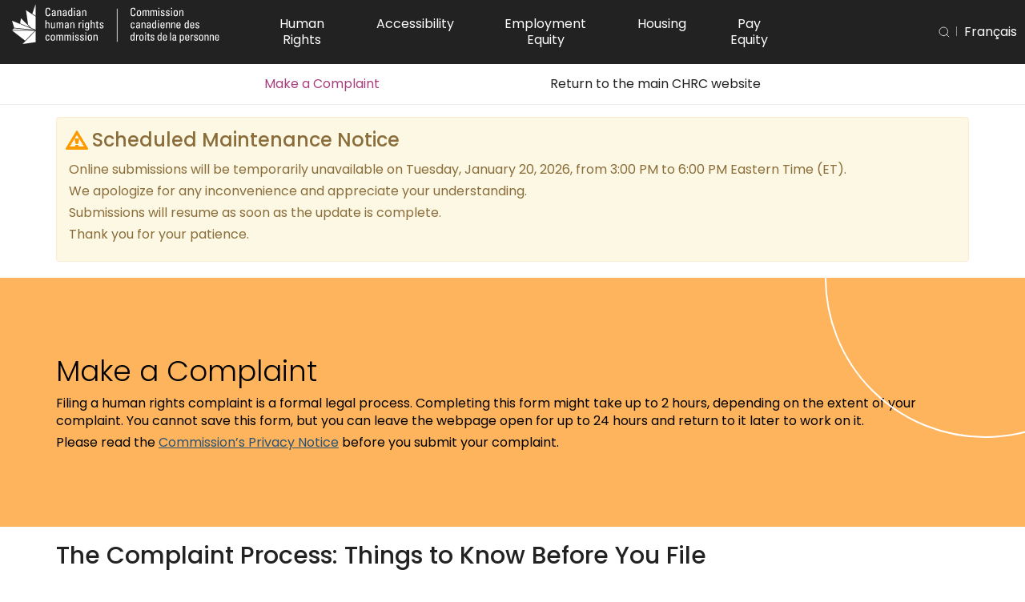

--- FILE ---
content_type: text/html; charset=UTF-8
request_url: https://complaint.chrc-ccdp.ca/en
body_size: 8908
content:


<!-- THEME DEBUG -->
<!-- THEME HOOK: 'html' -->
<!-- FILE NAME SUGGESTIONS:
   * html--node--general-content.html.twig
   * html--front.html.twig
   * html--node--6.html.twig
   * html--node--%.html.twig
   * html--node.html.twig
   x html.html.twig
-->
<!-- BEGIN OUTPUT from 'themes/contrib/wxt_bootstrap/templates/system/html.html.twig' -->
<!DOCTYPE html>
<!--[if lt IE 9]><html lang="en" dir="ltr" class="no-js"><![endif]-->
<!--[if gt IE 8]><!-->
<html lang="en" dir="ltr" class="no-js">
<!--<![endif]-->
  <head>
    <meta charset="utf-8" />
<script async src="https://www.googletagmanager.com/gtag/js?id=UA-25191289-2"></script>
<script>window.dataLayer = window.dataLayer || [];function gtag(){dataLayer.push(arguments)};gtag("js", new Date());gtag("set", "developer_id.dMDhkMT", true);gtag("config", "UA-25191289-2", {"groups":"default","anonymize_ip":true,"page_placeholder":"PLACEHOLDER_page_path"});</script>
<link rel="canonical" href="https://complaint.chrc-ccdp.ca/en" />
<link rel="shortlink" href="https://complaint.chrc-ccdp.ca/en" />
<meta name="dcterms.title" content="Submit a complaint" />
<meta name="dcterms.language" content="eng" title="ISO639-2/T" />
<meta name="Generator" content="Drupal 9 (https://www.drupal.org)" />
<meta name="MobileOptimized" content="width" />
<meta name="HandheldFriendly" content="true" />
<meta name="viewport" content="width=device-width, initial-scale=1.0" />
<noscript><link rel="stylesheet" href="/libraries/wet-boew/css/noscript.min.css" />
</noscript><meta http-equiv="x-ua-compatible" content="ie=edge" />
<link rel="icon" href="/profiles/wxt/favicon.ico" type="image/vnd.microsoft.icon" />
<link rel="alternate" hreflang="en" href="https://complaint.chrc-ccdp.ca/en" />
<link rel="alternate" hreflang="fr" href="https://complaint.chrc-ccdp.ca/fr" />

    <title>CHRC Make a Complaint</title>
    <link rel="stylesheet" media="all" href="/core/modules/system/css/components/align.module.css?sdjgnf" />
<link rel="stylesheet" media="all" href="/core/modules/system/css/components/fieldgroup.module.css?sdjgnf" />
<link rel="stylesheet" media="all" href="/core/modules/system/css/components/container-inline.module.css?sdjgnf" />
<link rel="stylesheet" media="all" href="/core/modules/system/css/components/clearfix.module.css?sdjgnf" />
<link rel="stylesheet" media="all" href="/core/modules/system/css/components/details.module.css?sdjgnf" />
<link rel="stylesheet" media="all" href="/core/modules/system/css/components/hidden.module.css?sdjgnf" />
<link rel="stylesheet" media="all" href="/core/modules/system/css/components/item-list.module.css?sdjgnf" />
<link rel="stylesheet" media="all" href="/core/modules/system/css/components/js.module.css?sdjgnf" />
<link rel="stylesheet" media="all" href="/core/modules/system/css/components/nowrap.module.css?sdjgnf" />
<link rel="stylesheet" media="all" href="/core/modules/system/css/components/position-container.module.css?sdjgnf" />
<link rel="stylesheet" media="all" href="/core/modules/system/css/components/progress.module.css?sdjgnf" />
<link rel="stylesheet" media="all" href="/core/modules/system/css/components/reset-appearance.module.css?sdjgnf" />
<link rel="stylesheet" media="all" href="/core/modules/system/css/components/resize.module.css?sdjgnf" />
<link rel="stylesheet" media="all" href="/core/modules/system/css/components/sticky-header.module.css?sdjgnf" />
<link rel="stylesheet" media="all" href="/core/modules/system/css/components/system-status-counter.css?sdjgnf" />
<link rel="stylesheet" media="all" href="/core/modules/system/css/components/system-status-report-counters.css?sdjgnf" />
<link rel="stylesheet" media="all" href="/core/modules/system/css/components/system-status-report-general-info.css?sdjgnf" />
<link rel="stylesheet" media="all" href="/core/modules/system/css/components/tablesort.module.css?sdjgnf" />
<link rel="stylesheet" media="all" href="/core/modules/system/css/components/tree-child.module.css?sdjgnf" />
<link rel="stylesheet" media="all" href="/modules/contrib/jquery_ui/assets/vendor/jquery.ui/themes/base/core.css?sdjgnf" />
<link rel="stylesheet" media="all" href="/modules/contrib/jquery_ui/assets/vendor/jquery.ui/themes/base/datepicker.css?sdjgnf" />
<link rel="stylesheet" media="all" href="/modules/contrib/blazy/css/blazy.css?sdjgnf" />
<link rel="stylesheet" media="all" href="/modules/contrib/blazy/css/components/blazy.loading.css?sdjgnf" />
<link rel="stylesheet" media="all" href="/modules/contrib/blazy/css/components/blazy.ratio.css?sdjgnf" />
<link rel="stylesheet" media="all" href="/modules/contrib/blazy/css/components/blazy.filter.css?sdjgnf" />
<link rel="stylesheet" media="all" href="/modules/contrib/jquery_ui/assets/vendor/jquery.ui/themes/base/theme.css?sdjgnf" />
<link rel="stylesheet" media="all" href="/modules/contrib/ckeditor_indentblock/css/plugins/indentblock/ckeditor.indentblock.css?sdjgnf" />
<link rel="stylesheet" media="all" href="/libraries/fontawesome/css/all.min.css?sdjgnf" />
<link rel="stylesheet" media="all" href="/libraries/fontawesome/css/v4-shims.min.css?sdjgnf" />

<!--[if gte IE 9]><!-->
<link rel="stylesheet" media="all" href="/libraries/theme-wet-boew/css/theme.min.css?sdjgnf" />
<!--<![endif]-->

<!--[if lt IE 9]>
<link rel="stylesheet" media="all" href="/libraries/theme-wet-boew/css/ie8-theme.min.css?sdjgnf" />
<![endif]-->
<link rel="stylesheet" media="all" href="/modules/contrib/webform/modules/webform_bootstrap/css/webform_bootstrap.css?sdjgnf" />
<link rel="stylesheet" media="all" href="/modules/contrib/paragraphs/css/paragraphs.unpublished.css?sdjgnf" />
<link rel="stylesheet" media="all" href="/themes/custom/complaint_wxt/css/style.css?sdjgnf" />

    <script src="/core/assets/vendor/modernizr/modernizr.min.js?v=3.11.7"></script>
<script src="/core/misc/modernizr-additional-tests.js?v=3.11.7"></script>

  </head>
  <body class="lang-en node-6 home path-frontpage page-node-type-general-content has-glyphicons complaint-wxt theme-wet-boew">
    <nav>
      <ul id="wb-tphp">
        <li class="wb-slc">
          <a class="wb-sl" href="#wb-cont">
            Skip to main content
          </a>
        </li>
        <li class="wb-slc">
          <a class="wb-sl" href="#wb-info">
            Skip to "About government"
          </a>
        </li>
      </ul>
    </nav>
    
    

<!-- THEME DEBUG -->
<!-- THEME HOOK: 'off_canvas_page_wrapper' -->
<!-- BEGIN OUTPUT from 'core/modules/system/templates/off-canvas-page-wrapper.html.twig' -->
  <div class="dialog-off-canvas-main-canvas" data-off-canvas-main-canvas>
    

<!-- THEME DEBUG -->
<!-- THEME HOOK: 'page' -->
<!-- FILE NAME SUGGESTIONS:
   * page--node--6--wet-boew.html.twig
   * page--general-content--wet-boew.html.twig
   x page--wet-boew.html.twig
   * page--general-content.html.twig
   * page--node--general-content.html.twig
   * page--front.html.twig
   * page--node--6.html.twig
   * page--node--%.html.twig
   * page--node.html.twig
   * page.html.twig
-->
<!-- BEGIN OUTPUT from 'themes/custom/complaint_wxt/templates/page/page--wet-boew.html.twig' -->


  
  <header class="navbar navbar-default" id="navbar">
	<div class="navbar-top">
		<div class="navbar-header">
			<a href="/en" class="navbar-brand">
				<span class="sr-only">return to home page</span>
				<img class="visible-lg-block" src="/themes/custom/complaint_wxt/assets/logo/chrc-logo-white-en-large.svg" alt="CHRC Make a Complaint">
				<img class="hidden-lg" src="/themes/custom/complaint_wxt/assets/logo/chrc-logo-mobile-en.svg" alt="CHRC Make a Complaint">
			</a>
		</div>

					

<!-- THEME DEBUG -->
<!-- THEME HOOK: 'region' -->
<!-- FILE NAME SUGGESTIONS:
   * region--header--wet-boew.html.twig
   x region--header.html.twig
   * region.html.twig
-->
<!-- BEGIN OUTPUT from 'themes/custom/complaint_wxt/templates/region/region--header.html.twig' -->
	<div class="region region-header" id="navigation">
		<nav id="block-global-nav">
			<h2 class="visually-hidden">Canadian Human Rights Commission sub-sites navigation</h2>
			<ul class="menu nav global" data-level="0">
																			<li id="human-rights">
						<a href="https://www.chrc-ccdp.gc.ca" title="Visit the Human Rights website" class="same-window">Human Rights</a>
					</li>
																			<li id="accessibility">
						<a href="https://www.accessibilitychrc.ca" title="Visit the Accessibility website" class="same-window">Accessibility</a>
					</li>
																			<li id="employment-equity">
						<a href="https://www.employmentequitychrc.ca" title="Visit the Employment Equity website" class="same-window">Employment Equity</a>
					</li>
																			<li id="housing">
						<a href="https://www.housingchrc.ca" title="Visit the Housing website" class="same-window">Housing</a>
					</li>
																			<li id="pay-equity">
						<a href="https://www.payequitychrc.ca" title="Visit the Pay Equity website" class="same-window">Pay Equity</a>
					</li>
							</ul>
		</nav>
		

<!-- THEME DEBUG -->
<!-- THEME HOOK: 'block' -->
<!-- FILE NAME SUGGESTIONS:
   * block--header--wet-boew--wxt-bootstrap-customsearchblock.html.twig
   * block--wd-search-block--header.html.twig
   * block--header--wxt-bootstrap-customsearchblock.html.twig
   * block--header.html.twig
   * block--wxt-bootstrap-customsearchblock.html.twig
   x block--wd-search-block.html.twig
   * block.html.twig
-->
<!-- BEGIN OUTPUT from 'themes/custom/complaint_wxt/templates/block/block--wd-search-block.html.twig' -->
<div id="wb-srch" data-block-plugin-id="wd_search_block" class="block d-flex align-items-center">
  
      

<!-- THEME DEBUG -->
<!-- THEME HOOK: 'search_block' -->
<!-- BEGIN OUTPUT from 'themes/custom/complaint_wxt/templates/form/search-block.html.twig' -->
<form action="https://www.chrc-ccdp.gc.ca/en/search-results" method="get" class="search-form form-inline" role="search" aria-expanded="false">
			<label for="globalSiteSearchForm">Site search</label>
		<input type="search" placeholder="Search" id="globalSiteSearchForm" name="globalSiteSearchForm" class="search-input form-control"/>
	<button class="btn" id="search-submit">Search</button>
</form>
<a href="#" id="toggle-search">
	<svg class="front" width="24" height="24" viewbox="0 0 26 26" fill="none" xmlns="http://www.w3.org/2000/svg">
		<g opacity="0.85">
			<path class="search-path" d="M12.2779 18.0557C15.4689 18.0557 18.0557 15.4689 18.0557 12.2779C18.0557 9.08684 15.4689 6.5 12.2779 6.5C9.08684 6.5 6.5 9.08684 6.5 12.2779C6.5 15.4689 9.08684 18.0557 12.2779 18.0557Z" stroke="white" stroke-linecap="round" stroke-linejoin="round"/>
			<path class="search-path" d="M19.5001 19.5004L16.3584 16.3586" stroke="white" stroke-linecap="round" stroke-linejoin="round"/>
		</g>
	</svg>
	<i class="fas fa-times back" aria-hidden="true"></i>
	<span class="sr-only">Toggle search bar</span>
</a>

<!-- END OUTPUT from 'themes/custom/complaint_wxt/templates/form/search-block.html.twig' -->


  </div>

<!-- END OUTPUT from 'themes/custom/complaint_wxt/templates/block/block--wd-search-block.html.twig' -->



<!-- THEME DEBUG -->
<!-- THEME HOOK: 'block' -->
<!-- FILE NAME SUGGESTIONS:
   * block--header--wet-boew--wxt-bootstrap-languageswitcher.html.twig
   * block--wxt-language-block--header.html.twig
   * block--wxt-library--header.html.twig
   * block--header--wxt-bootstrap-languageswitcher.html.twig
   * block--header.html.twig
   * block--wxt-bootstrap-languageswitcher.html.twig
   x block--wxt-language-block--language-interface.html.twig
   * block--wxt-language-block.html.twig
   * block--wxt-library.html.twig
   * block.html.twig
-->
<!-- BEGIN OUTPUT from 'themes/custom/complaint_wxt/templates/block/block--wxt-language-block--language-interface.html.twig' -->
<div class="language-switcher-language-url block block-wxt-library block-wxt-language-blocklanguage-interface" id="wb-lng" data-block-plugin-id="wxt_language_block:language_interface">
      <h2 class="block-title">WxT Language switcher</h2>
  
      

<!-- THEME DEBUG -->
<!-- THEME HOOK: 'links__language_block__wet_boew' -->
<!-- FILE NAME SUGGESTIONS:
   * links--language-block--wet-boew.html.twig
   * links--language-block.html.twig
   x links.html.twig
-->
<!-- BEGIN OUTPUT from 'themes/custom/complaint_wxt/templates/system/links.html.twig' -->
<ul class="links">                    <li data-drupal-link-system-path="&lt;front&gt;" class="fr is-active"><a href="/fr" class="language-link" lang="fr" hreflang="fr" data-drupal-link-system-path="&lt;front&gt;">Français</a></li></ul>
<!-- END OUTPUT from 'themes/custom/complaint_wxt/templates/system/links.html.twig' -->


  </div>

<!-- END OUTPUT from 'themes/custom/complaint_wxt/templates/block/block--wxt-language-block--language-interface.html.twig' -->


	</div>

<!-- END OUTPUT from 'themes/custom/complaint_wxt/templates/region/region--header.html.twig' -->


		
		<button type="button" class="navbar-toggle collapsed" data-toggle="collapse" data-target="#block-complaint-wxt-main-menu" aria-expanded="false">
			<span class="sr-only">Toggle navigation</span>
		</button>
	</div>
	<div class="navbar-bottom navbar-collapse'">
					

<!-- THEME DEBUG -->
<!-- THEME HOOK: 'region' -->
<!-- FILE NAME SUGGESTIONS:
   * region--navigation--wet-boew.html.twig
   x region--navigation.html.twig
   * region.html.twig
-->
<!-- BEGIN OUTPUT from 'themes/contrib/wxt_bootstrap/templates/system/region--navigation.html.twig' -->
  

<!-- THEME DEBUG -->
<!-- THEME HOOK: 'block' -->
<!-- FILE NAME SUGGESTIONS:
   * block--navigation--wet-boew--wxt-bootstrap-main-menu.html.twig
   x block--system-menu-block--main--navigation.html.twig
   * block--system--main--navigation.html.twig
   * block--system-menu-block--navigation.html.twig
   * block--system--navigation.html.twig
   * block--navigation--wxt-bootstrap-main-menu.html.twig
   * block--navigation.html.twig
   * block--wxt-bootstrap-main-menu.html.twig
   * block--system-menu-block--main.html.twig
   * block--system-menu-block.html.twig
   * block--system.html.twig
   * block.html.twig
-->
<!-- BEGIN OUTPUT from 'themes/custom/complaint_wxt/templates/block/block--system-menu-block--main--navigation.html.twig' -->
<nav
	role="navigation" aria-labelledby="block-complaint-wxt-main-menu-menu"  id="block-complaint-wxt-main-menu" data-block-plugin-id="system_menu_block:main" class="collapse">
						<h2 class="sr-only" id="block-complaint-wxt-main-menu-menu">CHRC Make a Complaint
		Main navigation</h2>

			

<!-- THEME DEBUG -->
<!-- THEME HOOK: 'menu__main' -->
<!-- FILE NAME SUGGESTIONS:
   x menu--main--wet-boew.html.twig
   * menu--main.html.twig
   * menu.html.twig
-->
<!-- BEGIN OUTPUT from 'themes/custom/complaint_wxt/templates/menu/menu--main--wet-boew.html.twig' -->

  
  
          <ul class="nav navbar-nav" id="default-menu" role="menubar" data-level="0">
    
          
      <li class="active">
        
                  <a href="/en/home-complaint" title="Make a Complaint" tabindex="-1" data-drupal-link-system-path="node/6" class="is-active">Make a Complaint</a>
                
      </li>
          
      <li>
        
                  <a href="https://www.chrc-ccdp.gc.ca" title="Return to the main CHRC website" tabindex="-1">Return to the main CHRC website</a>
                
      </li>
        
    </ul>
  




<!-- END OUTPUT from 'themes/custom/complaint_wxt/templates/menu/menu--main--wet-boew.html.twig' -->


	</nav>

<!-- END OUTPUT from 'themes/custom/complaint_wxt/templates/block/block--system-menu-block--main--navigation.html.twig' -->



<!-- END OUTPUT from 'themes/contrib/wxt_bootstrap/templates/system/region--navigation.html.twig' -->


			</div>
</header>

      

<!-- THEME DEBUG -->
<!-- THEME HOOK: 'region' -->
<!-- FILE NAME SUGGESTIONS:
   * region--banner--wet-boew.html.twig
   * region--banner.html.twig
   x region.html.twig
-->
<!-- BEGIN OUTPUT from 'themes/contrib/wxt_bootstrap/templates/system/region.html.twig' -->
  <div class="region region-banner">
    

<!-- THEME DEBUG -->
<!-- THEME HOOK: 'block' -->
<!-- FILE NAME SUGGESTIONS:
   * block--block-content--basic--maintenancealert--wet-boew.html.twig
   * block--block-content--basic--maintenancealert.html.twig
   * block--block-content--basic--wet-boew.html.twig
   * block--block-content--basic.html.twig
   * block--banner--wet-boew--maintenancealert.html.twig
   * block--block-content--banner.html.twig
   * block--banner--maintenancealert.html.twig
   * block--banner.html.twig
   * block--bundle--basic.html.twig
   * block--maintenancealert.html.twig
   * block--block-content--c76becc2-fea4-43d4-b220-bfa09db5387c.html.twig
   * block--block-content.html.twig
   x block.html.twig
-->
<!-- BEGIN OUTPUT from 'themes/custom/complaint_wxt/templates/block/block.html.twig' -->
<div id="block-maintenancealert" data-block-plugin-id="block_content:c76becc2-fea4-43d4-b220-bfa09db5387c" class="block block-block-content block-block-contentc76becc2-fea4-43d4-b220-bfa09db5387c clearfix">
  
    

      

<!-- THEME DEBUG -->
<!-- THEME HOOK: 'field' -->
<!-- FILE NAME SUGGESTIONS:
   * field--block-content--basic--body--full.html.twig
   * field--block-content--body--full.html.twig
   * field--body--full.html.twig
   * field--block-content--body--basic.html.twig
   * field--block-content--body.html.twig
   * field--block-content--basic.html.twig
   * field--body.html.twig
   * field--text-with-summary.html.twig
   x field.html.twig
-->
<!-- BEGIN OUTPUT from 'themes/contrib/wxt_bootstrap/templates/field/field.html.twig' -->

            <div class="field field--name-body field--type-text-with-summary field--label-hidden field--item"><div class="container mrgn-tp-md">
  <section class="alert alert-warning"><h3>Scheduled Maintenance Notice
    </h3>
    <p>Online submissions will be temporarily unavailable on Tuesday, January 20, 2026, from 3:00 PM to 6:00 PM Eastern Time (ET).
      <br />
      We apologize for any inconvenience and appreciate your understanding.
      <br />
      Submissions will resume as soon as the update is complete.
      <br />
      Thank you for your patience.
    </p>
  </section></div>
</div>
      
<!-- END OUTPUT from 'themes/contrib/wxt_bootstrap/templates/field/field.html.twig' -->


  </div>

<!-- END OUTPUT from 'themes/custom/complaint_wxt/templates/block/block.html.twig' -->


  </div>

<!-- END OUTPUT from 'themes/contrib/wxt_bootstrap/templates/system/region.html.twig' -->


  
      

<!-- THEME DEBUG -->
<!-- THEME HOOK: 'region' -->
<!-- FILE NAME SUGGESTIONS:
   * region--drupal-messages--wet-boew.html.twig
   * region--drupal-messages.html.twig
   x region.html.twig
-->
<!-- BEGIN OUTPUT from 'themes/contrib/wxt_bootstrap/templates/system/region.html.twig' -->
  <div class="region region-drupal-messages">
    

<!-- THEME DEBUG -->
<!-- THEME HOOK: 'block' -->
<!-- FILE NAME SUGGESTIONS:
   * block--drupal-messages--wet-boew--wxt-bootstrap-messages.html.twig
   * block--system-messages-block--drupal-messages.html.twig
   * block--system--drupal-messages.html.twig
   * block--drupal-messages--wxt-bootstrap-messages.html.twig
   * block--drupal-messages.html.twig
   x block--wxt-bootstrap-messages.html.twig
   * block--system-messages-block.html.twig
   * block--system.html.twig
   * block.html.twig
-->
<!-- BEGIN OUTPUT from 'themes/contrib/wxt_bootstrap/templates/block/block--wxt-bootstrap-messages.html.twig' -->
<div data-drupal-messages-fallback class="hidden"></div>

<!-- END OUTPUT from 'themes/contrib/wxt_bootstrap/templates/block/block--wxt-bootstrap-messages.html.twig' -->


  </div>

<!-- END OUTPUT from 'themes/contrib/wxt_bootstrap/templates/system/region.html.twig' -->


  

  <main property="mainContentOfPage"  class="main-container js-quickedit-main-content">

  <h1 id="wb-cont" class="sr-only">Submit a complaint</h1>

                      

<!-- THEME DEBUG -->
<!-- THEME HOOK: 'region' -->
<!-- FILE NAME SUGGESTIONS:
   * region--content--wet-boew.html.twig
   * region--content.html.twig
   x region.html.twig
-->
<!-- BEGIN OUTPUT from 'themes/contrib/wxt_bootstrap/templates/system/region.html.twig' -->
  <div class="region region-content">
    

<!-- THEME DEBUG -->
<!-- THEME HOOK: 'block' -->
<!-- FILE NAME SUGGESTIONS:
   * block--content--wet-boew--wxt-bootstrap-content.html.twig
   * block--system-main-block--content.html.twig
   * block--system--content.html.twig
   * block--content--wxt-bootstrap-content.html.twig
   * block--content.html.twig
   * block--wxt-bootstrap-content.html.twig
   * block--system-main-block.html.twig
   x block--system.html.twig
   * block.html.twig
-->
<!-- BEGIN OUTPUT from 'themes/contrib/wxt_bootstrap/templates/block/block--system.html.twig' -->
  

<!-- THEME DEBUG -->
<!-- THEME HOOK: 'node' -->
<!-- FILE NAME SUGGESTIONS:
   * node--6--full.html.twig
   * node--6.html.twig
   x node--general-content--full.html.twig
   * node--general-content.html.twig
   * node--full.html.twig
   * node.html.twig
-->
<!-- BEGIN OUTPUT from 'themes/custom/complaint_wxt/templates/node/node--general-content--full.html.twig' -->


                    
 


<article class="general-content full clearfix">
  
   
 


  <div class="content">
    

<!-- THEME DEBUG -->
<!-- THEME HOOK: 'field' -->
<!-- FILE NAME SUGGESTIONS:
   * field--node--general-content--field-wdcb--full.html.twig
   * field--node--field-wdcb--full.html.twig
   * field--field-wdcb--full.html.twig
   * field--node--field-wdcb--general-content.html.twig
   * field--node--field-wdcb.html.twig
   * field--node--general-content.html.twig
   x field--field-wdcb.html.twig
   * field--entity-reference-type--paragraph.html.twig
   * field--entity-reference-revisions.html.twig
   * field.html.twig
-->
<!-- BEGIN OUTPUT from 'themes/custom/complaint_wxt/templates/field/field--field-wdcb.html.twig' -->

  

<!-- THEME DEBUG -->
<!-- THEME HOOK: 'paragraph' -->
<!-- FILE NAME SUGGESTIONS:
   * paragraph--wdcb-section--default.html.twig
   x paragraph--wdcb-section.html.twig
   * paragraph--default.html.twig
   * paragraph.html.twig
-->
<!-- BEGIN OUTPUT from 'themes/custom/complaint_wxt/templates/paragraph/paragraph--wdcb-section.html.twig' -->









	<div id="paragraph-16" class="page-section clearfix bg-info vertical-padding">

		<div class="container">
							<div class="row">

										
										

<!-- THEME DEBUG -->
<!-- THEME HOOK: 'field' -->
<!-- FILE NAME SUGGESTIONS:
   * field--paragraph--wdcb-section--field-wdcb-columns--default.html.twig
   * field--paragraph--field-wdcb-columns--default.html.twig
   * field--field-wdcb-columns--default.html.twig
   * field--paragraph--field-wdcb-columns--wdcb-section.html.twig
   * field--paragraph--field-wdcb-columns.html.twig
   * field--paragraph--wdcb-section.html.twig
   x field--field-wdcb-columns.html.twig
   * field--entity-reference-type--paragraph.html.twig
   * field--entity-reference-revisions.html.twig
   * field.html.twig
-->
<!-- BEGIN OUTPUT from 'themes/custom/complaint_wxt/templates/field/field--field-wdcb-columns.html.twig' -->

    

<div class="col-xs-12 no-padding-x">
            

<!-- THEME DEBUG -->
<!-- THEME HOOK: 'paragraph' -->
<!-- FILE NAME SUGGESTIONS:
   * paragraph--wdcb-columns--default.html.twig
   x paragraph--wdcb-columns.html.twig
   * paragraph--default.html.twig
   * paragraph.html.twig
-->
<!-- BEGIN OUTPUT from 'themes/custom/complaint_wxt/templates/paragraph/paragraph--wdcb-columns.html.twig' -->
	<div id="paragraph-15" class="column col-xs-12 col-sm-12 no-bg">

		
							

<!-- THEME DEBUG -->
<!-- THEME HOOK: 'field' -->
<!-- FILE NAME SUGGESTIONS:
   * field--paragraph--wdcb-columns--field-column-content--default.html.twig
   * field--paragraph--field-column-content--default.html.twig
   * field--field-column-content--default.html.twig
   * field--paragraph--field-column-content--wdcb-columns.html.twig
   * field--paragraph--field-column-content.html.twig
   * field--paragraph--wdcb-columns.html.twig
   * field--field-column-content.html.twig
   * field--text-long.html.twig
   x field.html.twig
-->
<!-- BEGIN OUTPUT from 'themes/contrib/wxt_bootstrap/templates/field/field.html.twig' -->

            <div class="field field--name-field-column-content field--type-text-long field--label-hidden field--item"><h2 class="h1">Make a Complaint</h2>

<p>Filing a human rights complaint is a formal legal process. Completing this form might take up to 2 hours, depending on the extent of your complaint. You cannot save this form, but you can leave the webpage open for up to 24 hours and return to it later to work on it.</p>

<p>Please read the <a href="https://www.chrc-ccdp.gc.ca/terms-and-conditions#priv-discrim">Commission’s Privacy Notice</a> before you submit your complaint.</p>
</div>
      
<!-- END OUTPUT from 'themes/contrib/wxt_bootstrap/templates/field/field.html.twig' -->


			
		
	</div>

<!-- END OUTPUT from 'themes/custom/complaint_wxt/templates/paragraph/paragraph--wdcb-columns.html.twig' -->


    </div>
<!-- END OUTPUT from 'themes/custom/complaint_wxt/templates/field/field--field-wdcb-columns.html.twig' -->



				</div>
					</div>

	</div>


<!-- END OUTPUT from 'themes/custom/complaint_wxt/templates/paragraph/paragraph--wdcb-section.html.twig' -->


  

<!-- THEME DEBUG -->
<!-- THEME HOOK: 'paragraph' -->
<!-- FILE NAME SUGGESTIONS:
   * paragraph--wdcb-section--default.html.twig
   x paragraph--wdcb-section.html.twig
   * paragraph--default.html.twig
   * paragraph.html.twig
-->
<!-- BEGIN OUTPUT from 'themes/custom/complaint_wxt/templates/paragraph/paragraph--wdcb-section.html.twig' -->









	<div id="paragraph-14" class="page-section clearfix vertical-padding-sm">

		<div class="container">
							<div class="row">

																<div class="col-xs-12">
															<h2 class="content-title mrgn-tp-0">
									The Complaint Process: Things to Know Before You File
								</h2>
							
													</div>
					
										

<!-- THEME DEBUG -->
<!-- THEME HOOK: 'field' -->
<!-- FILE NAME SUGGESTIONS:
   * field--paragraph--wdcb-section--field-wdcb-columns--default.html.twig
   * field--paragraph--field-wdcb-columns--default.html.twig
   * field--field-wdcb-columns--default.html.twig
   * field--paragraph--field-wdcb-columns--wdcb-section.html.twig
   * field--paragraph--field-wdcb-columns.html.twig
   * field--paragraph--wdcb-section.html.twig
   x field--field-wdcb-columns.html.twig
   * field--entity-reference-type--paragraph.html.twig
   * field--entity-reference-revisions.html.twig
   * field.html.twig
-->
<!-- BEGIN OUTPUT from 'themes/custom/complaint_wxt/templates/field/field--field-wdcb-columns.html.twig' -->

          
          

<div class="col-xs-12 no-padding-x wb-eqht-grd grow">
            

<!-- THEME DEBUG -->
<!-- THEME HOOK: 'paragraph' -->
<!-- FILE NAME SUGGESTIONS:
   * paragraph--wdcb-columns--default.html.twig
   x paragraph--wdcb-columns.html.twig
   * paragraph--default.html.twig
   * paragraph.html.twig
-->
<!-- BEGIN OUTPUT from 'themes/custom/complaint_wxt/templates/paragraph/paragraph--wdcb-columns.html.twig' -->
	<div id="paragraph-13" class="column col-xs-12 col-sm-12 no-bg">

		
							

<!-- THEME DEBUG -->
<!-- THEME HOOK: 'field' -->
<!-- FILE NAME SUGGESTIONS:
   * field--paragraph--wdcb-columns--field-column-content--default.html.twig
   * field--paragraph--field-column-content--default.html.twig
   * field--field-column-content--default.html.twig
   * field--paragraph--field-column-content--wdcb-columns.html.twig
   * field--paragraph--field-column-content.html.twig
   * field--paragraph--wdcb-columns.html.twig
   * field--field-column-content.html.twig
   * field--text-long.html.twig
   x field.html.twig
-->
<!-- BEGIN OUTPUT from 'themes/contrib/wxt_bootstrap/templates/field/field.html.twig' -->

            <div class="field field--name-field-column-content field--type-text-long field--label-hidden field--item"><ul><li>This form is used to make a complaint of discrimination under the Canadian Human Rights Act (CHRA) to the Canadian Human Rights Commission (the Commission).</li>
  <li>Use the next and previous buttons to navigate within the form. Using your browser’s back arrow will cause the form to reset and you will lose the information entered. <strong>Making changes to one part of this form might result in different questions in the next part. For that reason, you cannot skip pages or view the form before answering the questions</strong>.</li>
  <li>The webform is only supported on the latest version of Google Chrome, Firefox, Safari and Edge web browsers.</li>
  <li><strong>You might not have to complete all sections of this form depending on the answers you provide.</strong></li>
  <li>The Commission recognizes its responsibility for ensuring that all people with needs related to one of the grounds of discrimination under the CHRA receive the accommodation they require to participate fully and equally in the complaint process. Refer to the <strong><a href="https://www.chrc-ccdp.gc.ca/resources/forms-policies-and-templates/complaint-process-accommodation-policy">Commission’s Accommodation Policy</a> </strong>for information if you think you will need accommodation to participate in the Commission’s complaint process.</li>
  <li>You have rights and responsibilities when you file a discrimination complaint. Please see our <a href="https://www.chrc-ccdp.gc.ca/resources/forms-policies-and-templates/discrimination-complaint-rules"><strong>Complaint Rules</strong></a> for more details.</li>
  <li>The information provided in this form is not legal advice.</li>
  <li>If you need assistance you can contact the Commission by email or phone:</li>
</ul><p>Email: <a href="mailto:complaint.plainte@chrc-ccdp.gc.ca">complaint.plainte@chrc-ccdp.gc.ca</a>
  <br />
  Toll Free: 1-888-214-1090
  <br />
  Phone: 613-995-1151
  <br />
  TTY: 1-888-643-3304
</p>
</div>
      
<!-- END OUTPUT from 'themes/contrib/wxt_bootstrap/templates/field/field.html.twig' -->


			
		
	</div>

<!-- END OUTPUT from 'themes/custom/complaint_wxt/templates/paragraph/paragraph--wdcb-columns.html.twig' -->


            

<!-- THEME DEBUG -->
<!-- THEME HOOK: 'paragraph' -->
<!-- FILE NAME SUGGESTIONS:
   * paragraph--wdcb-columns--default.html.twig
   x paragraph--wdcb-columns.html.twig
   * paragraph--default.html.twig
   * paragraph.html.twig
-->
<!-- BEGIN OUTPUT from 'themes/custom/complaint_wxt/templates/paragraph/paragraph--wdcb-columns.html.twig' -->
	<div id="paragraph-17" class="column col-xs-12 col-sm-12 no-bg">

		
							

<!-- THEME DEBUG -->
<!-- THEME HOOK: 'field' -->
<!-- FILE NAME SUGGESTIONS:
   * field--paragraph--wdcb-columns--field-column-content--default.html.twig
   * field--paragraph--field-column-content--default.html.twig
   * field--field-column-content--default.html.twig
   * field--paragraph--field-column-content--wdcb-columns.html.twig
   * field--paragraph--field-column-content.html.twig
   * field--paragraph--wdcb-columns.html.twig
   * field--field-column-content.html.twig
   * field--text-long.html.twig
   x field.html.twig
-->
<!-- BEGIN OUTPUT from 'themes/contrib/wxt_bootstrap/templates/field/field.html.twig' -->

            <div class="field field--name-field-column-content field--type-text-long field--label-hidden field--item"><p><a class="btn btn-primary" data-entity-substitution="canonical" data-entity-type="node" data-entity-uuid="233fa23f-7569-4c48-8b92-506fb5761c61" href="/en/online-complaint-form" tabindex="0" title="Online Complaint Form">Start a new complaint</a></p>
</div>
      
<!-- END OUTPUT from 'themes/contrib/wxt_bootstrap/templates/field/field.html.twig' -->


			
		
	</div>

<!-- END OUTPUT from 'themes/custom/complaint_wxt/templates/paragraph/paragraph--wdcb-columns.html.twig' -->


    </div>
<!-- END OUTPUT from 'themes/custom/complaint_wxt/templates/field/field--field-wdcb-columns.html.twig' -->



				</div>
					</div>

	</div>


<!-- END OUTPUT from 'themes/custom/complaint_wxt/templates/paragraph/paragraph--wdcb-section.html.twig' -->


  

<!-- THEME DEBUG -->
<!-- THEME HOOK: 'paragraph' -->
<!-- FILE NAME SUGGESTIONS:
   * paragraph--wdcb-section--default.html.twig
   x paragraph--wdcb-section.html.twig
   * paragraph--default.html.twig
   * paragraph.html.twig
-->
<!-- BEGIN OUTPUT from 'themes/custom/complaint_wxt/templates/paragraph/paragraph--wdcb-section.html.twig' -->









	<div id="paragraph-19" class="page-section clearfix vertical-padding-sm">

		<div class="container">
							<div class="row">

										
										

<!-- THEME DEBUG -->
<!-- THEME HOOK: 'field' -->
<!-- FILE NAME SUGGESTIONS:
   * field--paragraph--wdcb-section--field-wdcb-columns--default.html.twig
   * field--paragraph--field-wdcb-columns--default.html.twig
   * field--field-wdcb-columns--default.html.twig
   * field--paragraph--field-wdcb-columns--wdcb-section.html.twig
   * field--paragraph--field-wdcb-columns.html.twig
   * field--paragraph--wdcb-section.html.twig
   x field--field-wdcb-columns.html.twig
   * field--entity-reference-type--paragraph.html.twig
   * field--entity-reference-revisions.html.twig
   * field.html.twig
-->
<!-- BEGIN OUTPUT from 'themes/custom/complaint_wxt/templates/field/field--field-wdcb-columns.html.twig' -->

    

<div class="col-xs-12 no-padding-x">
            

<!-- THEME DEBUG -->
<!-- THEME HOOK: 'paragraph' -->
<!-- FILE NAME SUGGESTIONS:
   * paragraph--wdcb-columns--default.html.twig
   x paragraph--wdcb-columns.html.twig
   * paragraph--default.html.twig
   * paragraph.html.twig
-->
<!-- BEGIN OUTPUT from 'themes/custom/complaint_wxt/templates/paragraph/paragraph--wdcb-columns.html.twig' -->
	<div id="paragraph-18" class="column col-xs-12 col-sm-12 no-bg">

		
							

<!-- THEME DEBUG -->
<!-- THEME HOOK: 'field' -->
<!-- FILE NAME SUGGESTIONS:
   * field--paragraph--wdcb-columns--field-column-content--default.html.twig
   * field--paragraph--field-column-content--default.html.twig
   * field--field-column-content--default.html.twig
   * field--paragraph--field-column-content--wdcb-columns.html.twig
   * field--paragraph--field-column-content.html.twig
   * field--paragraph--wdcb-columns.html.twig
   * field--field-column-content.html.twig
   * field--text-long.html.twig
   x field.html.twig
-->
<!-- BEGIN OUTPUT from 'themes/contrib/wxt_bootstrap/templates/field/field.html.twig' -->

            <div class="field field--name-field-column-content field--type-text-long field--label-hidden field--item"><section class="mfp-hide modal-dialog modal-content overlay-def" id="centred-popup-modal"><header class="modal-header"><h2 class="modal-title">Privacy Notice</h2>
</header><div class="modal-body">
<p><strong>Privacy Notice</strong></p>

<p>At the end of this Complaint Form, we will ask you to agree that the Commission can collect your personal information. We need your agreement so Commission staff can process your complaint. You may also choose to allow the Commission to use your complaint information for research and education purposes. This Privacy Notice provides you with legal information on how the Commission will protect, store, use, and disclose your personal information. If you do not allow the Commission to collect your personal information, Commission staff will not be able to process your complaint.</p>

<p><strong>How will the Commission protect and store your personal information?</strong></p>

<p>The Canadian Human Rights Act allows the Commission to collect complaint information, such as the content of a person’s Complaint Form, in order to process people’s human rights complaints. Some of your complaint information is personal information. The Commission will make sure it protects this information under the Privacy Act and will only use and disclose it:</p>

<ul><li>to process the complaint (for example by sharing it with the respondent for their comments);</li>
	<li>for a similar reason (for example by listing basic complaint information in an agenda of a Commission meeting);</li>
	<li>if there is a legal reason (for example if there is a need to disclose the information under the rules of a court or tribunal); or</li>
	<li>if section 8(2) of the <em>Privacy Act</em> allows it (for example if it is in your best interests).</li>
</ul><p>The Commission stores all personal complaint information in Personal Information Bank CHRC PPU 005 until it sends this information to the Library and Archives of Canada or destroys it.</p>

<p><strong>How can you get a copy of your personal information?</strong></p>

<p>Under the Privacy Act, you have the right to see your personal information or correct it. You can find out how to do this by calling the Commission’s ATIP office at 1-888-214-1090, emailing <a href="mailto:ATIP-AIPRP@chrc-ccdp.gc.ca" target="_blank">ATIP-AIPRP@chrc-ccdp.gc.ca</a>, or filling out an online request form (<a href="https://atip-aiprp.tbs-sct.gc.ca/en/Home/Welcome" target="_blank">https://atip-aiprp.tbs-sct.gc.ca/en/Home/Welcome</a>). You can also download, fill out, and send a Personal Information Request Form (<a href="http://www.tbs-sct.gc.ca/tbsf-fsct/350-58-nf-eng.pdf" target="_blank">http://www.tbs-sct.gc.ca/tbsf-fsct/350-58-nf-eng.pdf</a>) to:</p>

<p>ATIP Unit<br />
Canadian Human Rights Commission<br />
344 Slater Street, 8th Floor<br />
Ottawa, Ontario K1A 1E1</p>

<p>If you are not satisfied with the way the Commission handles your personal information, you can file a complaint with the Privacy Commissioner:</p>

<p>Office of the Privacy Commissioner of Canada_30 Victoria Street_Gatineau, Quebec K1A 1H3</p>

<p><strong>Who will see your personal information?</strong></p>

<p>At various points in the process, different people may have access to your complaint and/or your personal information:</p>

<ul><li>Commission staff or contractors working on your complaint;</li>
	<li>Respondents (the person or organization you are complaining about); or</li>
	<li>Members of the Canadian Human Rights Tribunal or courts, as needed.</li>
</ul><p>The Commission, the Tribunal or a court may make the personal information in your complaint public during a public hearing or through a public decision of a Tribunal ruling or judicial review of your complaint at the Federal Court.</p>
</div>
</section></div>
      
<!-- END OUTPUT from 'themes/contrib/wxt_bootstrap/templates/field/field.html.twig' -->


			
		
	</div>

<!-- END OUTPUT from 'themes/custom/complaint_wxt/templates/paragraph/paragraph--wdcb-columns.html.twig' -->


    </div>
<!-- END OUTPUT from 'themes/custom/complaint_wxt/templates/field/field--field-wdcb-columns.html.twig' -->



				</div>
					</div>

	</div>


<!-- END OUTPUT from 'themes/custom/complaint_wxt/templates/paragraph/paragraph--wdcb-section.html.twig' -->



<!-- END OUTPUT from 'themes/custom/complaint_wxt/templates/field/field--field-wdcb.html.twig' -->


  </div>

</article>

<!-- END OUTPUT from 'themes/custom/complaint_wxt/templates/node/node--general-content--full.html.twig' -->



<!-- END OUTPUT from 'themes/contrib/wxt_bootstrap/templates/block/block--system.html.twig' -->


  </div>

<!-- END OUTPUT from 'themes/contrib/wxt_bootstrap/templates/system/region.html.twig' -->


      
            <div class="pagedetails-wrapper">
        

<!-- THEME DEBUG -->
<!-- THEME HOOK: 'region' -->
<!-- FILE NAME SUGGESTIONS:
   * region--content-footer--wet-boew.html.twig
   x region--content-footer.html.twig
   * region.html.twig
-->
<!-- BEGIN OUTPUT from 'themes/custom/complaint_wxt/templates/region/region--content-footer.html.twig' -->
  <div class="region region-content-footer container">
    <div class="row">
      

<!-- THEME DEBUG -->
<!-- THEME HOOK: 'block' -->
<!-- FILE NAME SUGGESTIONS:
   * block--content-footer--wet-boew--wxt-bootstrap-datemodifiedblock.html.twig
   * block--date-modified-block--content-footer.html.twig
   * block--wxt-library--content-footer.html.twig
   * block--content-footer--wxt-bootstrap-datemodifiedblock.html.twig
   * block--content-footer.html.twig
   * block--wxt-bootstrap-datemodifiedblock.html.twig
   * block--date-modified-block.html.twig
   * block--wxt-library.html.twig
   x block.html.twig
-->
<!-- BEGIN OUTPUT from 'themes/custom/complaint_wxt/templates/block/block.html.twig' -->
<div id="block-complaint-wxt-datemodifiedblock" class="col-xs-12 col-sm-6 block block-wxt-library block-date-modified-block clearfix" data-block-plugin-id="date_modified_block">
  
    

      <dl id="wb-dtmd">
<dt>Date modified:</dt>
<dd><time property="dateModified">2025-01-10</time></dd></dl>
  </div>

<!-- END OUTPUT from 'themes/custom/complaint_wxt/templates/block/block.html.twig' -->


    </div>
  </div>

<!-- END OUTPUT from 'themes/custom/complaint_wxt/templates/region/region--content-footer.html.twig' -->


      </div>
      </main>




<footer class="clearfix" id="wb-info" role="contentinfo">
	<h2 class="sr-only">About this site</h2>
	<div class="col-lg-1 visible-lg">
		<img class="logo" src="/themes/custom/complaint_wxt/assets/svg/logo-alt.svg" alt="CHRC Make a Complaint">
	</div>
	

   					

<!-- THEME DEBUG -->
<!-- THEME HOOK: 'region' -->
<!-- FILE NAME SUGGESTIONS:
   * region--footer--wet-boew.html.twig
   x region--footer.html.twig
   * region.html.twig
-->
<!-- BEGIN OUTPUT from 'themes/custom/complaint_wxt/templates/region/region--footer.html.twig' -->
	<div class="region region-footer col-xs-12 col-lg-11">
		

<!-- THEME DEBUG -->
<!-- THEME HOOK: 'block' -->
<!-- FILE NAME SUGGESTIONS:
   * block--footer--wet-boew--footer.html.twig
   * block--footer.html.twig
   x block--menu-block--footer--footer.html.twig
   * block--footer--footer.html.twig
   * block--menu-block--footer.html.twig
   * block--menu-block.html.twig
   * block--system-menu-block.html.twig
   * block.html.twig
-->
<!-- BEGIN OUTPUT from 'themes/custom/complaint_wxt/templates/block/block--menu-block--footer--footer.html.twig' -->
<nav role="navigation"  id="block-footer" class="col-md-3 col-sm-6 col-xs-12" data-block-plugin-id="menu_block:footer">
	
	<h3 class="h2">Commission</h3>
	
			

<!-- THEME DEBUG -->
<!-- THEME HOOK: 'menu' -->
<!-- FILE NAME SUGGESTIONS:
   * menu--wet-boew.html.twig
   x menu--footer.html.twig
   * menu.html.twig
-->
<!-- BEGIN OUTPUT from 'themes/custom/complaint_wxt/templates/menu/menu--footer.html.twig' -->

              <ul class="menu nav footer-menu">
                            <li>
        <a href="https://www.chrc-ccdp.gc.ca/en/about-us">About Us</a>
                  </li>
                        <li>
        <a href="https://www.chrc-ccdp.gc.ca/en/our-work">Our Work</a>
                  </li>
                        <li>
        <a href="https://www.chrc-ccdp.gc.ca/en/our-people">Our People</a>
                  </li>
                        <li>
        <a href="https://www.chrc-ccdp.gc.ca/en/anti-racism-work">Anti-racism work</a>
                  </li>
                        <li>
        <a href="https://www.chrc-ccdp.gc.ca/en/our-commitment-accessibility-the-commission">Accessibility commitment</a>
                  </li>
        </ul>
  


<!-- END OUTPUT from 'themes/custom/complaint_wxt/templates/menu/menu--footer.html.twig' -->


	</nav>

<!-- END OUTPUT from 'themes/custom/complaint_wxt/templates/block/block--menu-block--footer--footer.html.twig' -->



<!-- THEME DEBUG -->
<!-- THEME HOOK: 'block' -->
<!-- FILE NAME SUGGESTIONS:
   * block--footer--wet-boew--newsroom.html.twig
   * block--newsroom.html.twig
   x block--menu-block--news-room--footer.html.twig
   * block--menu-block--footer.html.twig
   * block--footer--newsroom.html.twig
   * block--footer.html.twig
   * block--menu-block--news-room.html.twig
   * block--menu-block.html.twig
   * block--system-menu-block.html.twig
   * block.html.twig
-->
<!-- BEGIN OUTPUT from 'themes/custom/complaint_wxt/templates/block/block--menu-block--news-room--footer.html.twig' -->
<nav
	role="navigation" aria-labelledby="block-newsroom-menu"  id="block-newsroom" class="col-md-3 col-sm-6 col-xs-12" data-block-plugin-id="menu_block:news-room">
			
	<h3 id="block-newsroom-menu" class="h2">News Room</h3>
	

				

<!-- THEME DEBUG -->
<!-- THEME HOOK: 'menu' -->
<!-- FILE NAME SUGGESTIONS:
   * menu--wet-boew.html.twig
   * menu--news-room.html.twig
   x menu.html.twig
-->
<!-- BEGIN OUTPUT from 'themes/contrib/wxt_bootstrap/templates/menu/menu.html.twig' -->

              <ul role="menu" class="menu nav news-room">
                            <li role="presentation">
        <a href="https://www.chrc-ccdp.gc.ca/en/resources/whats-new" role="menuitem">What&#039;s New?</a>
                  </li>
                        <li role="presentation">
        <a href="https://www.chrc-ccdp.gc.ca/en/resources/news-releases" role="menuitem">News Releases</a>
                  </li>
                        <li role="presentation">
        <a href="https://www.chrc-ccdp.gc.ca/en/resources/speeches" role="menuitem">Speeches</a>
                  </li>
                        <li role="presentation">
        <a href="https://www.chrc-ccdp.gc.ca/en/resources/statements" role="menuitem">Statements</a>
                  </li>
        </ul>
  


<!-- END OUTPUT from 'themes/contrib/wxt_bootstrap/templates/menu/menu.html.twig' -->


	</nav>

<!-- END OUTPUT from 'themes/custom/complaint_wxt/templates/block/block--menu-block--news-room--footer.html.twig' -->



<!-- THEME DEBUG -->
<!-- THEME HOOK: 'block' -->
<!-- FILE NAME SUGGESTIONS:
   * block--footer--wet-boew--getintouch.html.twig
   * block--getintouch.html.twig
   x block--menu-block--get-in-touch--footer.html.twig
   * block--menu-block--footer.html.twig
   * block--footer--getintouch.html.twig
   * block--footer.html.twig
   * block--menu-block--get-in-touch.html.twig
   * block--menu-block.html.twig
   * block--system-menu-block.html.twig
   * block.html.twig
-->
<!-- BEGIN OUTPUT from 'themes/custom/complaint_wxt/templates/block/block--menu-block--get-in-touch--footer.html.twig' -->
<nav
	role="navigation" aria-labelledby="block-getintouch-menu"  id="block-getintouch" class="col-md-3 col-sm-6 col-xs-12" data-block-plugin-id="menu_block:get-in-touch">
			
	<h3 id="block-getintouch-menu" class="h2">Get in Touch</h3>
	

				

<!-- THEME DEBUG -->
<!-- THEME HOOK: 'menu' -->
<!-- FILE NAME SUGGESTIONS:
   * menu--wet-boew.html.twig
   * menu--get-in-touch.html.twig
   x menu.html.twig
-->
<!-- BEGIN OUTPUT from 'themes/contrib/wxt_bootstrap/templates/menu/menu.html.twig' -->

              <ul role="menu" class="menu nav get-in-touch">
                            <li role="presentation">
        <a href="https://www.chrc-ccdp.gc.ca/en/contact-us" role="menuitem">Contact Us</a>
                  </li>
        </ul>
  


<!-- END OUTPUT from 'themes/contrib/wxt_bootstrap/templates/menu/menu.html.twig' -->


	</nav>

<!-- END OUTPUT from 'themes/custom/complaint_wxt/templates/block/block--menu-block--get-in-touch--footer.html.twig' -->



<!-- THEME DEBUG -->
<!-- THEME HOOK: 'block' -->
<!-- FILE NAME SUGGESTIONS:
   * block--block-content--basic--footeraddress--wet-boew.html.twig
   * block--block-content--basic--footeraddress.html.twig
   * block--block-content--basic--wet-boew.html.twig
   * block--block-content--basic.html.twig
   * block--footer--wet-boew--footeraddress.html.twig
   * block--block-content--footer.html.twig
   * block--footer--footeraddress.html.twig
   * block--footer.html.twig
   * block--bundle--basic.html.twig
   * block--footeraddress.html.twig
   * block--block-content--a5aef1b7-d20c-425c-9c05-96095d076da0.html.twig
   * block--block-content.html.twig
   x block.html.twig
-->
<!-- BEGIN OUTPUT from 'themes/custom/complaint_wxt/templates/block/block.html.twig' -->
<div id="block-footeraddress" class="col-md-3 col-sm-6 col-xs-12 in-view block block-block-content block-block-contenta5aef1b7-d20c-425c-9c05-96095d076da0 clearfix" data-block-plugin-id="block_content:a5aef1b7-d20c-425c-9c05-96095d076da0">
  
    

      

<!-- THEME DEBUG -->
<!-- THEME HOOK: 'field' -->
<!-- FILE NAME SUGGESTIONS:
   * field--block-content--basic--body--full.html.twig
   * field--block-content--body--full.html.twig
   * field--body--full.html.twig
   * field--block-content--body--basic.html.twig
   * field--block-content--body.html.twig
   * field--block-content--basic.html.twig
   * field--body.html.twig
   * field--text-with-summary.html.twig
   x field.html.twig
-->
<!-- BEGIN OUTPUT from 'themes/contrib/wxt_bootstrap/templates/field/field.html.twig' -->

            <div class="field field--name-body field--type-text-with-summary field--label-hidden field--item"><h3 class="h2">Canadian Human Rights Commission</h3>

<p>344 Slater Street, 8th Floor Ottawa, Ontario K1A 1E1</p>

<p>Toll Free: 1-888-214-1090</p>

<p>Phone: 613-995-1151</p>

<p>TTY: 1-888-643-3304</p>

<p>FAX: 613-996-9661</p>
</div>
      
<!-- END OUTPUT from 'themes/contrib/wxt_bootstrap/templates/field/field.html.twig' -->


  </div>

<!-- END OUTPUT from 'themes/custom/complaint_wxt/templates/block/block.html.twig' -->



<!-- THEME DEBUG -->
<!-- THEME HOOK: 'block' -->
<!-- FILE NAME SUGGESTIONS:
   * block--block-content--basic--socialmedia--wet-boew.html.twig
   * block--block-content--basic--socialmedia.html.twig
   * block--block-content--basic--wet-boew.html.twig
   * block--block-content--basic.html.twig
   * block--footer--wet-boew--socialmedia.html.twig
   * block--block-content--footer.html.twig
   * block--footer--socialmedia.html.twig
   * block--footer.html.twig
   * block--bundle--basic.html.twig
   * block--socialmedia.html.twig
   * block--block-content--fac68a7f-9813-49f2-9614-8fc84d92b69c.html.twig
   * block--block-content.html.twig
   x block.html.twig
-->
<!-- BEGIN OUTPUT from 'themes/custom/complaint_wxt/templates/block/block.html.twig' -->
<section id="block-socialmedia" class="col-md-3 col-sm-6 col-xs-12 in-view socialmediaicons block block-block-content block-block-contentfac68a7f-9813-49f2-9614-8fc84d92b69c clearfix" data-block-plugin-id="block_content:fac68a7f-9813-49f2-9614-8fc84d92b69c">
  
      <h2 class="block-title">Social Media</h2>
    

      

<!-- THEME DEBUG -->
<!-- THEME HOOK: 'field' -->
<!-- FILE NAME SUGGESTIONS:
   * field--block-content--basic--body--full.html.twig
   * field--block-content--body--full.html.twig
   * field--body--full.html.twig
   * field--block-content--body--basic.html.twig
   * field--block-content--body.html.twig
   * field--block-content--basic.html.twig
   * field--body.html.twig
   * field--text-with-summary.html.twig
   x field.html.twig
-->
<!-- BEGIN OUTPUT from 'themes/contrib/wxt_bootstrap/templates/field/field.html.twig' -->

            <div class="field field--name-body field--type-text-with-summary field--label-hidden field--item"><div class="col-md-2 col-xs-4 hght-inhrt" style="vertical-align: top; min-height: 69px;"><a href="https://www.facebook.com/CanadianHumanRightsCommission" rel="noopener noreferrer" target="_blank"><span class="sr-only">Facebook account of the Canadian Human Rights Commission</span><span class="fa fa-facebook-square"></span></a></div>

<div class="col-md-2 col-xs-4 hght-inhrt" style="vertical-align: top; min-height: 69px;"><a href="https://www.youtube.com/channel/UCBlUe4PtxTH_ZBOvClwvmHA" rel="noopener noreferrer" target="_blank"><span class="sr-only">Youtube account of the Canadian Human Rights Commission</span><span class="fa fa-youtube-play"></span></a></div>

<div class="col-md-2 col-xs-4 hght-inhrt" style="vertical-align: top; min-height: 69px;"><a href="https://twitter.com/cdnhumanrights" rel="noopener noreferrer" target="_blank"><span class="sr-only">Twitter account of the Canadian Human Rights Commission</span><span class="fa fa-twitter"></span></a></div>

<div class="col-md-2 col-xs-4 hght-inhrt" style="vertical-align: top; min-height: 69px;"><a href="https://www.instagram.com/chrc_ccdp/?hl=fr" rel="noopener noreferrer" target="_blank"><span class="sr-only">Instagram account of the Canadian Human Rights Commission</span><span class="fa fa-instagram"></span></a></div>

<div class="col-md-2 col-xs-4 hght-inhrt" style="vertical-align: top; min-height: 69px;"><a href="https://ca.linkedin.com/company/canadian-human-rights-commission" rel="noopener noreferrer" target="_blank"><span class="sr-only">LinkedIn account of the Canadian Human Rights Commission</span><span class="fa fa-linkedin"></span></a></div>
</div>
      
<!-- END OUTPUT from 'themes/contrib/wxt_bootstrap/templates/field/field.html.twig' -->


  </section>

<!-- END OUTPUT from 'themes/custom/complaint_wxt/templates/block/block.html.twig' -->


	</div>

<!-- END OUTPUT from 'themes/custom/complaint_wxt/templates/region/region--footer.html.twig' -->


			
						

<!-- THEME DEBUG -->
<!-- THEME HOOK: 'region' -->
<!-- FILE NAME SUGGESTIONS:
   * region--footer-legal--wet-boew.html.twig
   x region--footer-legal.html.twig
   * region.html.twig
-->
<!-- BEGIN OUTPUT from 'themes/custom/complaint_wxt/templates/region/region--footer-legal.html.twig' -->
  <div class="region region-footer-legal clearfix col-xs-12">
  	

<!-- THEME DEBUG -->
<!-- THEME HOOK: 'block' -->
<!-- FILE NAME SUGGESTIONS:
   * block--footer-legal--wet-boew--legal.html.twig
   * block--legal.html.twig
   * block--menu-block--legal--footer-legal.html.twig
   * block--menu-block--footer-legal.html.twig
   * block--footer-legal--legal.html.twig
   * block--footer-legal.html.twig
   * block--menu-block--legal.html.twig
   * block--menu-block.html.twig
   x block--system-menu-block.html.twig
   * block.html.twig
-->
<!-- BEGIN OUTPUT from 'core/modules/system/templates/block--system-menu-block.html.twig' -->
<nav role="navigation" aria-labelledby="block-legal-menu" id="block-legal" data-block-plugin-id="menu_block:legal">
            
  <h2 class="visually-hidden" id="block-legal-menu">Legal</h2>
  

        

<!-- THEME DEBUG -->
<!-- THEME HOOK: 'menu' -->
<!-- FILE NAME SUGGESTIONS:
   * menu--wet-boew.html.twig
   x menu--legal.html.twig
   * menu.html.twig
-->
<!-- BEGIN OUTPUT from 'themes/custom/complaint_wxt/templates/menu/menu--legal.html.twig' -->

              <ul class="menu list-inline mrgn-bttm-0 legal">
                            <li>
        <a href="https://www.chrc-ccdp.gc.ca/en/terms-and-conditions">Terms and Conditions</a>
                  </li>
                        <li>
        <a href="https://www.chrc-ccdp.gc.ca/en/accessibility-statement">Accessibility Statement</a>
                  </li>
                        <li>
        <a href="https://www.chrc-ccdp.gc.ca/en/resources/publications/corporate">Corporate Publications</a>
                  </li>
                        <li>
        <a href="https://www.chrc-ccdp.gc.ca/en/transparency">Transparency</a>
                  </li>
        </ul>
  


<!-- END OUTPUT from 'themes/custom/complaint_wxt/templates/menu/menu--legal.html.twig' -->


  </nav>

<!-- END OUTPUT from 'core/modules/system/templates/block--system-menu-block.html.twig' -->


  </div>

<!-- END OUTPUT from 'themes/custom/complaint_wxt/templates/region/region--footer-legal.html.twig' -->


			</footer>
<!-- END OUTPUT from 'themes/custom/complaint_wxt/templates/page/page--wet-boew.html.twig' -->


  </div>

<!-- END OUTPUT from 'core/modules/system/templates/off-canvas-page-wrapper.html.twig' -->


    
    <script type="application/json" data-drupal-selector="drupal-settings-json">{"path":{"baseUrl":"\/","scriptPath":null,"pathPrefix":"en\/","currentPath":"node\/6","currentPathIsAdmin":false,"isFront":true,"currentLanguage":"en"},"pluralDelimiter":"\u0003","suppressDeprecationErrors":true,"jquery":{"ui":{"datepicker":{"isRTL":false,"firstDay":0}}},"google_analytics":{"account":"UA-25191289-2","trackOutbound":true,"trackMailto":true,"trackTel":true,"trackDownload":true,"trackDownloadExtensions":"7z|aac|arc|arj|asf|asx|avi|bin|csv|doc(x|m)?|dot(x|m)?|exe|flv|gif|gz|gzip|hqx|jar|jpe?g|js|mp(2|3|4|e?g)|mov(ie)?|msi|msp|pdf|phps|png|ppt(x|m)?|pot(x|m)?|pps(x|m)?|ppam|sld(x|m)?|thmx|qtm?|ra(m|r)?|sea|sit|tar|tgz|torrent|txt|wav|wma|wmv|wpd|xls(x|m|b)?|xlt(x|m)|xlam|xml|z|zip"},"bootstrap":{"forms_has_error_value_toggle":0,"modal_animation":1,"modal_backdrop":"static","modal_focus_input":1,"modal_keyboard":1,"modal_select_text":1,"modal_show":1,"modal_size":"modal-sm","tooltip_enabled":1,"tooltip_animation":1,"tooltip_container":"body","tooltip_delay":"0","tooltip_html":0,"tooltip_placement":"auto left","tooltip_selector":"","tooltip_trigger":"hover"},"blazy":{"loadInvisible":true,"offset":100,"saveViewportOffsetDelay":50,"validateDelay":25,"container":"","loader":true,"unblazy":false,"compat":true},"blazyIo":{"disconnect":false,"rootMargin":"0px","threshold":[0,0.25,0.5,0.75,1]},"user":{"uid":0,"permissionsHash":"e1ad79f34b7392e63a80f04aba97b6f78288cd58d16f6e28e8ae4f8a6a0024b5"},"ajax":[]}</script>
<script src="/modules/contrib/blazy/js/polyfill/blazy.polyfill.min.js?sdjgnf"></script>
<script src="/core/assets/vendor/jquery/jquery.min.js?v=3.6.0"></script>
<script src="/core/misc/polyfills/element.matches.js?v=9.4.11"></script>
<script src="/core/misc/polyfills/object.assign.js?v=9.4.11"></script>
<script src="/core/assets/vendor/underscore/underscore-min.js?v=1.13.3"></script>
<script src="/modules/contrib/blazy/js/polyfill/blazy.classlist.min.js?sdjgnf"></script>
<script src="/modules/contrib/blazy/js/polyfill/blazy.promise.min.js?sdjgnf"></script>
<script src="/modules/contrib/blazy/js/polyfill/blazy.raf.min.js?sdjgnf"></script>
<script src="/core/assets/vendor/once/once.min.js?v=1.0.1"></script>
<script src="/core/assets/vendor/jquery-once/jquery.once.min.js?v=2.2.3"></script>
<script src="/core/misc/drupalSettingsLoader.js?v=9.4.11"></script>
<script src="/core/misc/drupal.js?v=9.4.11"></script>
<script src="/core/misc/drupal.init.js?v=9.4.11"></script>
<script src="/core/misc/debounce.js?v=9.4.11"></script>
<script src="/modules/contrib/jquery_ui/assets/vendor/jquery.ui/ui/version-min.js?v=1.13.2"></script>
<script src="/modules/contrib/jquery_ui/assets/vendor/jquery.ui/ui/keycode-min.js?v=1.13.2"></script>
<script src="/modules/contrib/jquery_ui/assets/vendor/jquery.ui/ui/widgets/datepicker-min.js?v=1.13.2"></script>
<script src="/modules/contrib/blazy/js/dblazy.min.js?sdjgnf"></script>
<script src="/modules/contrib/blazy/js/plugin/blazy.dataset.min.js?sdjgnf"></script>
<script src="/modules/contrib/blazy/js/plugin/blazy.viewport.min.js?sdjgnf"></script>
<script src="/modules/contrib/blazy/js/plugin/blazy.dom.min.js?sdjgnf"></script>
<script src="/modules/contrib/blazy/js/plugin/blazy.xlazy.min.js?sdjgnf"></script>
<script src="/modules/contrib/blazy/js/plugin/blazy.observer.min.js?sdjgnf"></script>
<script src="/modules/contrib/blazy/js/plugin/blazy.loading.min.js?sdjgnf"></script>
<script src="/modules/contrib/blazy/js/polyfill/blazy.webp.min.js?sdjgnf"></script>
<script src="/modules/contrib/blazy/js/base/blazy.base.min.js?sdjgnf"></script>
<script src="/modules/contrib/blazy/js/base/blazy.min.js?sdjgnf"></script>
<script src="/modules/contrib/blazy/js/base/io/bio.min.js?sdjgnf"></script>
<script src="/modules/contrib/blazy/js/base/io/bio.media.min.js?sdjgnf"></script>
<script src="/modules/contrib/blazy/js/base/blazy.drupal.min.js?sdjgnf"></script>
<script src="/modules/contrib/blazy/js/components/blazy.filter.min.js?sdjgnf"></script>
<script src="/modules/contrib/blazy/js/blazy.load.min.js?sdjgnf"></script>
<script src="/modules/contrib/blazy/js/blazy.compat.min.js?sdjgnf"></script>

<!--[if lt IE 9]>
<script src="/libraries/wet-boew/js/ie8-wet-boew.min.js?sdjgnf"></script>
<![endif]-->

<!--[if gte IE 9]><!-->
<script src="/libraries/wet-boew/js/wet-boew.min.js?sdjgnf"></script>
<!--<![endif]-->

<!--[if lt IE 9]>
<script src="/libraries/wet-boew/js/ie8-wet-boew2.min.js?sdjgnf"></script>
<![endif]-->
<script src="/core/misc/jquery.once.bc.js?v=9.4.11"></script>
<script src="/modules/contrib/jquery_ui_datepicker/js/locale.js?sdjgnf"></script>
<script src="/themes/contrib/wxt_bootstrap/js/drupal.wxt_bootstrap.js?sdjgnf"></script>
<script src="/themes/contrib/bootstrap/js/drupal.bootstrap.js?sdjgnf"></script>
<script src="/themes/contrib/bootstrap/js/attributes.js?sdjgnf"></script>
<script src="/themes/contrib/bootstrap/js/theme.js?sdjgnf"></script>
<script src="/core/misc/form.js?v=9.4.11"></script>
<script src="/themes/contrib/bootstrap/js/misc/form.js?sdjgnf"></script>
<script src="/core/misc/details-summarized-content.js?v=9.4.11"></script>
<script src="/core/misc/details-aria.js?v=9.4.11"></script>
<script src="/core/misc/collapse.js?v=9.4.11"></script>
<script src="/modules/contrib/google_analytics/js/google_analytics.js?v=9.4.11"></script>
<script src="/themes/custom/complaint_wxt/js/menu/MenubarItemLinks.js?sdjgnf"></script>
<script src="/themes/custom/complaint_wxt/js/menu/MenubarLinks.js?sdjgnf"></script>
<script src="/themes/custom/complaint_wxt/js/menu/PopupMenuItemLinks.js?sdjgnf"></script>
<script src="/themes/custom/complaint_wxt/js/menu/PopupMenuLinks.js?sdjgnf"></script>
<script src="/themes/custom/complaint_wxt/js/menu/DisclosureMenu.js?sdjgnf"></script>
<script src="/themes/custom/complaint_wxt/vendors/bootstrap/assets/javascripts/bootstrap.min.js?sdjgnf"></script>
<script src="/themes/custom/complaint_wxt/vendors/jquery-match-height/jquery.matchHeight-min.js?sdjgnf"></script>
<script src="/themes/custom/complaint_wxt/vendors/jQuery-Mask-Plugin/src/jquery.mask.js?sdjgnf"></script>
<script src="/themes/custom/complaint_wxt/vendors/attrchange/js/attrchange.js?sdjgnf"></script>
<script src="/themes/custom/complaint_wxt/vendors/bootstrap/assets/javascripts/bootstrap/alert.js?sdjgnf"></script>
<script src="/themes/custom/complaint_wxt/vendors/bootstrap/assets/javascripts/bootstrap/collapse.js?sdjgnf"></script>
<script src="/themes/custom/complaint_wxt/vendors/bootstrap/assets/javascripts/bootstrap/dropdown.js?sdjgnf"></script>
<script src="/themes/custom/complaint_wxt/vendors/bootstrap/assets/javascripts/bootstrap/modal.js?sdjgnf"></script>
<script src="/themes/custom/complaint_wxt/vendors/bootstrap/assets/javascripts/bootstrap/tooltip.js?sdjgnf"></script>
<script src="https://siteimproveanalytics.com/js/siteanalyze_6294210.js"></script>
<script src="/themes/custom/complaint_wxt/js/scripts.js?sdjgnf"></script>
<script src="/modules/custom/wd_extensions/wd_ckeditor_extensions/js/scripts/details.js?sdjgnf"></script>
<script src="/modules/custom/wd_extensions/wd_ckeditor_extensions/js/scripts/modal.js?sdjgnf"></script>
<script src="/modules/custom/wd_extensions/wd_footnotes/js/scripts/footnotes.js?sdjgnf"></script>
<script src="/core/misc/states.js?v=9.4.11"></script>
<script src="/themes/contrib/bootstrap/js/misc/states.js?sdjgnf"></script>
<script src="/modules/contrib/webform/js/webform.states.js?v=9.4.11"></script>
<script src="/modules/contrib/webform/modules/webform_bootstrap/js/webform_bootstrap.states.js?v=9.4.11"></script>
<script src="/themes/contrib/bootstrap/js/tooltip.js?sdjgnf"></script>

  </body>
</html>

<!-- END OUTPUT from 'themes/contrib/wxt_bootstrap/templates/system/html.html.twig' -->



--- FILE ---
content_type: text/css
request_url: https://complaint.chrc-ccdp.ca/modules/contrib/blazy/css/components/blazy.filter.css?sdjgnf
body_size: 69
content:
/**
 * @file
 * Provides integration with core filter module.
 *
 * This file contains fixes when Blazy put inside core Align/ Caption images
 * filter which may not suit your design needs, adjust it.
 */

.media-wrapper--blazy,
.media-wrapper--blazy * {
  box-sizing: border-box;
}

/** Without this, media--ratio will be collapsed. Adjust accordingly. */
.media-wrapper--blazy {
  max-width: 100%;
  min-width: 50%;
  position: relative;
}

.grid .media-wrapper--blazy {
  width: 100%;
}

/** Blazy is placed after filter Align/ Caption will be collapsed. Adjust it. */
.caption .media-wrapper--blazy,
.align-left .media-wrapper--blazy,
.align-right .media-wrapper--blazy,
.align-center .media-wrapper--blazy {
  min-width: 320px;
}

.blazy--filter .media-wrapper--blazy {
  min-width: 0;
  overflow: hidden;
}

.media-wrapper--blazy.align-center img {
  display: block;
  margin-right: auto;
  margin-left: auto;
}

.media-wrapper--blazy.alignment-left img {
  float: left;
  margin-right: 15px;
}

.media-wrapper--blazy.alignment-right img {
  float: right;
  margin-left: 15px;
}


--- FILE ---
content_type: text/css
request_url: https://complaint.chrc-ccdp.ca/themes/custom/complaint_wxt/css/style.css?sdjgnf
body_size: 31652
content:
@charset "UTF-8";@import url("https://fonts.googleapis.com/css2?family=Poppins:ital,wght@0,100;0,200;0,300;0,400;0,500;0,600;0,700;0,800;0,900;1,100;1,200;1,300;1,400;1,500;1,600;1,700;1,800;1,900&display=swap");
/*!
 * Bootstrap v3.4.1 (https://getbootstrap.com/)
 * Copyright 2011-2019 Twitter, Inc.
 * Licensed under MIT (https://github.com/twbs/bootstrap/blob/master/LICENSE)
 */
/*! normalize.css v3.0.3 | MIT License | github.com/necolas/normalize.css */html{-ms-text-size-adjust:100%;-webkit-text-size-adjust:100%;font-family:sans-serif}body{margin:0}article,aside,details,figcaption,figure,footer,header,hgroup,main,menu,nav,section,summary{display:block}audio,canvas,progress,video{display:inline-block;vertical-align:baseline}audio:not([controls]){display:none;height:0}[hidden],template{display:none}a{background-color:transparent}a:active,a:hover{outline:0}abbr[title]{border-bottom:none;text-decoration:underline;-webkit-text-decoration:underline dotted;text-decoration:underline dotted}b,strong{font-weight:700}dfn{font-style:italic}h1{font-size:2em;margin:.67em 0}mark{background:#ff0;color:#000}small{font-size:80%}sub,sup{font-size:75%;line-height:0;position:relative;vertical-align:baseline}sup{top:-.5em}sub{bottom:-.25em}img{border:0}svg:not(:root){overflow:hidden}figure{margin:1em 40px}hr{box-sizing:content-box;height:0}pre{overflow:auto}code,kbd,pre,samp{font-family:monospace,monospace;font-size:1em}button,input,optgroup,select,textarea{color:inherit;font:inherit;margin:0}button{overflow:visible}button,select{text-transform:none}button,html input[type=button],input[type=reset],input[type=submit]{-webkit-appearance:button;cursor:pointer}button[disabled],html input[disabled]{cursor:default}button::-moz-focus-inner,input::-moz-focus-inner{border:0;padding:0}input{line-height:normal}input[type=checkbox],input[type=radio]{box-sizing:border-box;padding:0}input[type=number]::-webkit-inner-spin-button,input[type=number]::-webkit-outer-spin-button{height:auto}input[type=search]{-webkit-appearance:textfield;box-sizing:content-box}input[type=search]::-webkit-search-cancel-button,input[type=search]::-webkit-search-decoration{-webkit-appearance:none}fieldset{border:1px solid silver;margin:0 2px;padding:.35em .625em .75em}textarea{overflow:auto}optgroup{font-weight:700}table{border-collapse:collapse;border-spacing:0}td,th{padding:0}

/*! Source: https://github.com/h5bp/html5-boilerplate/blob/master/src/css/main.css */@media print{*,:after,:before{background:transparent!important;box-shadow:none!important;color:#000!important;text-shadow:none!important}a,a:visited{text-decoration:underline}a[href]:after{content:" (" attr(href) ")"}abbr[title]:after{content:" (" attr(title) ")"}a[href^="#"]:after,a[href^="javascript:"]:after{content:""}blockquote,pre{border:1px solid #999;page-break-inside:avoid}thead{display:table-header-group}img,tr{page-break-inside:avoid}img{max-width:100%!important}h2,h3,p{orphans:3;widows:3}h2,h3{page-break-after:avoid}.navbar{display:none}.btn>.caret,.dropup>.btn>.caret,.wb-mltmd .shr-opn>.caret,.webform-chrc .info-box .modal-btn>.caret,.webform-chrc .inner-box .modal-btn>.caret{border-top-color:#000!important}.label{border:1px solid #000}.table{border-collapse:collapse!important}.table td,.table th{background-color:#fff!important}.table-bordered td,.table-bordered th{border:1px solid #ddd!important}}@font-face{font-family:Glyphicons Halflings;src:url(../vendors/bootstrap/assets/fonts/bootstrap/glyphicons-halflings-regular.eot);src:url(../vendors/bootstrap/assets/fonts/bootstrap/glyphicons-halflings-regular.eot?#iefix) format("embedded-opentype"),url(../vendors/bootstrap/assets/fonts/bootstrap/glyphicons-halflings-regular.woff2) format("woff2"),url(../vendors/bootstrap/assets/fonts/bootstrap/glyphicons-halflings-regular.woff) format("woff"),url(../vendors/bootstrap/assets/fonts/bootstrap/glyphicons-halflings-regular.ttf) format("truetype"),url(../vendors/bootstrap/assets/fonts/bootstrap/glyphicons-halflings-regular.svg#glyphicons_halflingsregular) format("svg")}.glyphicon{-webkit-font-smoothing:antialiased;-moz-osx-font-smoothing:grayscale;display:inline-block;font-family:Glyphicons Halflings;font-style:normal;font-weight:400;line-height:1;position:relative;top:1px}.glyphicon-asterisk:before{content:"*"}.glyphicon-plus:before{content:"+"}.glyphicon-eur:before,.glyphicon-euro:before{content:"€"}.glyphicon-minus:before{content:"−"}.glyphicon-cloud:before{content:"☁"}.glyphicon-envelope:before{content:"✉"}.glyphicon-pencil:before{content:"✏"}.glyphicon-glass:before{content:"\e001"}.glyphicon-music:before{content:"\e002"}.glyphicon-search:before{content:"\e003"}.glyphicon-heart:before{content:"\e005"}.glyphicon-star:before{content:"\e006"}.glyphicon-star-empty:before{content:"\e007"}.glyphicon-user:before{content:"\e008"}.glyphicon-film:before{content:"\e009"}.glyphicon-th-large:before{content:"\e010"}.glyphicon-th:before{content:"\e011"}.glyphicon-th-list:before{content:"\e012"}.glyphicon-ok:before{content:"\e013"}.glyphicon-remove:before{content:"\e014"}.glyphicon-zoom-in:before{content:"\e015"}.glyphicon-zoom-out:before{content:"\e016"}.glyphicon-off:before{content:"\e017"}.glyphicon-signal:before{content:"\e018"}.glyphicon-cog:before{content:"\e019"}.glyphicon-trash:before{content:"\e020"}.glyphicon-home:before{content:"\e021"}.glyphicon-file:before{content:"\e022"}.glyphicon-time:before{content:"\e023"}.glyphicon-road:before{content:"\e024"}.glyphicon-download-alt:before{content:"\e025"}.glyphicon-download:before{content:"\e026"}.glyphicon-upload:before{content:"\e027"}.glyphicon-inbox:before{content:"\e028"}.glyphicon-play-circle:before{content:"\e029"}.glyphicon-repeat:before{content:"\e030"}.glyphicon-refresh:before{content:"\e031"}.glyphicon-list-alt:before{content:"\e032"}.glyphicon-lock:before{content:"\e033"}.glyphicon-flag:before{content:"\e034"}.glyphicon-headphones:before{content:"\e035"}.glyphicon-volume-off:before{content:"\e036"}.glyphicon-volume-down:before{content:"\e037"}.glyphicon-volume-up:before{content:"\e038"}.glyphicon-qrcode:before{content:"\e039"}.glyphicon-barcode:before{content:"\e040"}.glyphicon-tag:before{content:"\e041"}.glyphicon-tags:before{content:"\e042"}.glyphicon-book:before{content:"\e043"}.glyphicon-bookmark:before{content:"\e044"}.glyphicon-print:before{content:"\e045"}.glyphicon-camera:before{content:"\e046"}.glyphicon-font:before{content:"\e047"}.glyphicon-bold:before{content:"\e048"}.glyphicon-italic:before{content:"\e049"}.glyphicon-text-height:before{content:"\e050"}.glyphicon-text-width:before{content:"\e051"}.glyphicon-align-left:before{content:"\e052"}.glyphicon-align-center:before{content:"\e053"}.glyphicon-align-right:before{content:"\e054"}.glyphicon-align-justify:before{content:"\e055"}.glyphicon-list:before{content:"\e056"}.glyphicon-indent-left:before{content:"\e057"}.glyphicon-indent-right:before{content:"\e058"}.glyphicon-facetime-video:before{content:"\e059"}.glyphicon-picture:before{content:"\e060"}.glyphicon-map-marker:before{content:"\e062"}.glyphicon-adjust:before{content:"\e063"}.glyphicon-tint:before{content:"\e064"}.glyphicon-edit:before{content:"\e065"}.glyphicon-share:before{content:"\e066"}.glyphicon-check:before{content:"\e067"}.glyphicon-move:before{content:"\e068"}.glyphicon-step-backward:before{content:"\e069"}.glyphicon-fast-backward:before{content:"\e070"}.glyphicon-backward:before{content:"\e071"}.glyphicon-play:before{content:"\e072"}.glyphicon-pause:before{content:"\e073"}.glyphicon-stop:before{content:"\e074"}.glyphicon-forward:before{content:"\e075"}.glyphicon-fast-forward:before{content:"\e076"}.glyphicon-step-forward:before{content:"\e077"}.glyphicon-eject:before{content:"\e078"}.glyphicon-chevron-left:before{content:"\e079"}.glyphicon-chevron-right:before{content:"\e080"}.glyphicon-plus-sign:before{content:"\e081"}.glyphicon-minus-sign:before{content:"\e082"}.glyphicon-remove-sign:before{content:"\e083"}.glyphicon-ok-sign:before{content:"\e084"}.glyphicon-question-sign:before{content:"\e085"}.glyphicon-info-sign:before{content:"\e086"}.glyphicon-screenshot:before{content:"\e087"}.glyphicon-remove-circle:before{content:"\e088"}.glyphicon-ok-circle:before{content:"\e089"}.glyphicon-ban-circle:before{content:"\e090"}.glyphicon-arrow-left:before{content:"\e091"}.glyphicon-arrow-right:before{content:"\e092"}.glyphicon-arrow-up:before{content:"\e093"}.glyphicon-arrow-down:before{content:"\e094"}.glyphicon-share-alt:before{content:"\e095"}.glyphicon-resize-full:before{content:"\e096"}.glyphicon-resize-small:before{content:"\e097"}.glyphicon-exclamation-sign:before{content:"\e101"}.glyphicon-gift:before{content:"\e102"}.glyphicon-leaf:before{content:"\e103"}.glyphicon-fire:before{content:"\e104"}.glyphicon-eye-open:before{content:"\e105"}.glyphicon-eye-close:before{content:"\e106"}.glyphicon-warning-sign:before{content:"\e107"}.glyphicon-plane:before{content:"\e108"}.glyphicon-calendar:before{content:"\e109"}.glyphicon-random:before{content:"\e110"}.glyphicon-comment:before{content:"\e111"}.glyphicon-magnet:before{content:"\e112"}.glyphicon-chevron-up:before{content:"\e113"}.glyphicon-chevron-down:before{content:"\e114"}.glyphicon-retweet:before{content:"\e115"}.glyphicon-shopping-cart:before{content:"\e116"}.glyphicon-folder-close:before{content:"\e117"}.glyphicon-folder-open:before{content:"\e118"}.glyphicon-resize-vertical:before{content:"\e119"}.glyphicon-resize-horizontal:before{content:"\e120"}.glyphicon-hdd:before{content:"\e121"}.glyphicon-bullhorn:before{content:"\e122"}.glyphicon-bell:before{content:"\e123"}.glyphicon-certificate:before{content:"\e124"}.glyphicon-thumbs-up:before{content:"\e125"}.glyphicon-thumbs-down:before{content:"\e126"}.glyphicon-hand-right:before{content:"\e127"}.glyphicon-hand-left:before{content:"\e128"}.glyphicon-hand-up:before{content:"\e129"}.glyphicon-hand-down:before{content:"\e130"}.glyphicon-circle-arrow-right:before{content:"\e131"}.glyphicon-circle-arrow-left:before{content:"\e132"}.glyphicon-circle-arrow-up:before{content:"\e133"}.glyphicon-circle-arrow-down:before{content:"\e134"}.glyphicon-globe:before{content:"\e135"}.glyphicon-wrench:before{content:"\e136"}.glyphicon-tasks:before{content:"\e137"}.glyphicon-filter:before{content:"\e138"}.glyphicon-briefcase:before{content:"\e139"}.glyphicon-fullscreen:before{content:"\e140"}.glyphicon-dashboard:before{content:"\e141"}.glyphicon-paperclip:before{content:"\e142"}.glyphicon-heart-empty:before{content:"\e143"}.glyphicon-link:before{content:"\e144"}.glyphicon-phone:before{content:"\e145"}.glyphicon-pushpin:before{content:"\e146"}.glyphicon-usd:before{content:"\e148"}.glyphicon-gbp:before{content:"\e149"}.glyphicon-sort:before{content:"\e150"}.glyphicon-sort-by-alphabet:before{content:"\e151"}.glyphicon-sort-by-alphabet-alt:before{content:"\e152"}.glyphicon-sort-by-order:before{content:"\e153"}.glyphicon-sort-by-order-alt:before{content:"\e154"}.glyphicon-sort-by-attributes:before{content:"\e155"}.glyphicon-sort-by-attributes-alt:before{content:"\e156"}.glyphicon-unchecked:before{content:"\e157"}.glyphicon-expand:before{content:"\e158"}.glyphicon-collapse-down:before{content:"\e159"}.glyphicon-collapse-up:before{content:"\e160"}.glyphicon-log-in:before{content:"\e161"}.glyphicon-flash:before{content:"\e162"}.glyphicon-log-out:before{content:"\e163"}.glyphicon-new-window:before{content:"\e164"}.glyphicon-record:before{content:"\e165"}.glyphicon-save:before{content:"\e166"}.glyphicon-open:before{content:"\e167"}.glyphicon-saved:before{content:"\e168"}.glyphicon-import:before{content:"\e169"}.glyphicon-export:before{content:"\e170"}.glyphicon-send:before{content:"\e171"}.glyphicon-floppy-disk:before{content:"\e172"}.glyphicon-floppy-saved:before{content:"\e173"}.glyphicon-floppy-remove:before{content:"\e174"}.glyphicon-floppy-save:before{content:"\e175"}.glyphicon-floppy-open:before{content:"\e176"}.glyphicon-credit-card:before{content:"\e177"}.glyphicon-transfer:before{content:"\e178"}.glyphicon-cutlery:before{content:"\e179"}.glyphicon-header:before{content:"\e180"}.glyphicon-compressed:before{content:"\e181"}.glyphicon-earphone:before{content:"\e182"}.glyphicon-phone-alt:before{content:"\e183"}.glyphicon-tower:before{content:"\e184"}.glyphicon-stats:before{content:"\e185"}.glyphicon-sd-video:before{content:"\e186"}.glyphicon-hd-video:before{content:"\e187"}.glyphicon-subtitles:before{content:"\e188"}.glyphicon-sound-stereo:before{content:"\e189"}.glyphicon-sound-dolby:before{content:"\e190"}.glyphicon-sound-5-1:before{content:"\e191"}.glyphicon-sound-6-1:before{content:"\e192"}.glyphicon-sound-7-1:before{content:"\e193"}.glyphicon-copyright-mark:before{content:"\e194"}.glyphicon-registration-mark:before{content:"\e195"}.glyphicon-cloud-download:before{content:"\e197"}.glyphicon-cloud-upload:before{content:"\e198"}.glyphicon-tree-conifer:before{content:"\e199"}.glyphicon-tree-deciduous:before{content:"\e200"}.glyphicon-cd:before{content:"\e201"}.glyphicon-save-file:before{content:"\e202"}.glyphicon-open-file:before{content:"\e203"}.glyphicon-level-up:before{content:"\e204"}.glyphicon-copy:before{content:"\e205"}.glyphicon-paste:before{content:"\e206"}.glyphicon-alert:before{content:"\e209"}.glyphicon-equalizer:before{content:"\e210"}.glyphicon-king:before{content:"\e211"}.glyphicon-queen:before{content:"\e212"}.glyphicon-pawn:before{content:"\e213"}.glyphicon-bishop:before{content:"\e214"}.glyphicon-knight:before{content:"\e215"}.glyphicon-baby-formula:before{content:"\e216"}.glyphicon-tent:before{content:"⛺"}.glyphicon-blackboard:before{content:"\e218"}.glyphicon-bed:before{content:"\e219"}.glyphicon-apple:before{content:"\f8ff"}.glyphicon-erase:before{content:"\e221"}.glyphicon-hourglass:before{content:"⌛"}.glyphicon-lamp:before{content:"\e223"}.glyphicon-duplicate:before{content:"\e224"}.glyphicon-piggy-bank:before{content:"\e225"}.glyphicon-scissors:before{content:"\e226"}.glyphicon-bitcoin:before,.glyphicon-btc:before,.glyphicon-xbt:before{content:"\e227"}.glyphicon-jpy:before,.glyphicon-yen:before{content:"¥"}.glyphicon-rub:before,.glyphicon-ruble:before{content:"₽"}.glyphicon-scale:before{content:"\e230"}.glyphicon-ice-lolly:before{content:"\e231"}.glyphicon-ice-lolly-tasted:before{content:"\e232"}.glyphicon-education:before{content:"\e233"}.glyphicon-option-horizontal:before{content:"\e234"}.glyphicon-option-vertical:before{content:"\e235"}.glyphicon-menu-hamburger:before{content:"\e236"}.glyphicon-modal-window:before{content:"\e237"}.glyphicon-oil:before{content:"\e238"}.glyphicon-grain:before{content:"\e239"}.glyphicon-sunglasses:before{content:"\e240"}.glyphicon-text-size:before{content:"\e241"}.glyphicon-text-color:before{content:"\e242"}.glyphicon-text-background:before{content:"\e243"}.glyphicon-object-align-top:before{content:"\e244"}.glyphicon-object-align-bottom:before{content:"\e245"}.glyphicon-object-align-horizontal:before{content:"\e246"}.glyphicon-object-align-left:before{content:"\e247"}.glyphicon-object-align-vertical:before{content:"\e248"}.glyphicon-object-align-right:before{content:"\e249"}.glyphicon-triangle-right:before{content:"\e250"}.glyphicon-triangle-left:before{content:"\e251"}.glyphicon-triangle-bottom:before{content:"\e252"}.glyphicon-triangle-top:before{content:"\e253"}.glyphicon-console:before{content:"\e254"}.glyphicon-superscript:before{content:"\e255"}.glyphicon-subscript:before{content:"\e256"}.glyphicon-menu-left:before{content:"\e257"}.glyphicon-menu-right:before{content:"\e258"}.glyphicon-menu-down:before{content:"\e259"}.glyphicon-menu-up:before{content:"\e260"}*,:after,:before{box-sizing:border-box}html{-webkit-tap-highlight-color:rgba(0,0,0,0);font-size:10px}body{background-color:#fff;color:#333;font-family:Helvetica Neue,Helvetica,Arial,sans-serif;font-size:14px;line-height:1.428571429}button,input,select,textarea{font-family:inherit;font-size:inherit;line-height:inherit}a{color:#337ab7;text-decoration:none}a:focus,a:hover{color:#23527c;text-decoration:underline}a:focus{outline:5px auto -webkit-focus-ring-color;outline-offset:-2px}figure{margin:0}img{vertical-align:middle}.img-responsive{display:block;height:auto;max-width:100%}.img-rounded{border-radius:6px}.img-thumbnail{background-color:#fff;border:1px solid #ddd;border-radius:4px;display:inline-block;height:auto;line-height:1.428571429;max-width:100%;padding:4px;transition:all .2s ease-in-out}.img-circle{border-radius:50%}hr{border:0;border-top:1px solid #eee;margin-bottom:20px;margin-top:20px}.sr-only{clip:rect(0,0,0,0);border:0;height:1px;margin:-1px;overflow:hidden;padding:0;position:absolute;width:1px}.sr-only-focusable:active,.sr-only-focusable:focus{clip:auto;height:auto;margin:0;overflow:visible;position:static;width:auto}[role=button]{cursor:pointer}.h1,.h2,.h3,.h4,.h5,.h6,h1,h2,h3,h4,h5,h6{color:inherit;font-family:inherit;font-weight:500;line-height:1.1}.h1 .small,.h1 small,.h2 .small,.h2 small,.h3 .small,.h3 small,.h4 .small,.h4 small,.h5 .small,.h5 small,.h6 .small,.h6 small,h1 .small,h1 small,h2 .small,h2 small,h3 .small,h3 small,h4 .small,h4 small,h5 .small,h5 small,h6 .small,h6 small{color:#777;font-weight:400;line-height:1}.h1,.h2,.h3,h1,h2,h3{margin-bottom:10px;margin-top:20px}.h1 .small,.h1 small,.h2 .small,.h2 small,.h3 .small,.h3 small,h1 .small,h1 small,h2 .small,h2 small,h3 .small,h3 small{font-size:65%}.h4,.h5,.h6,h4,h5,h6{margin-bottom:10px;margin-top:10px}.h4 .small,.h4 small,.h5 .small,.h5 small,.h6 .small,.h6 small,h4 .small,h4 small,h5 .small,h5 small,h6 .small,h6 small{font-size:75%}.h1,h1{font-size:36px}.h2,h2{font-size:30px}.h3,h3{font-size:24px}.h4,h4{font-size:18px}.h5,h5{font-size:14px}.h6,h6{font-size:12px}p{margin:0 0 10px}.lead{font-size:16px;font-weight:300;line-height:1.4;margin-bottom:20px}@media (min-width:768px){.lead{font-size:21px}}.small,small{font-size:85%}.mark,mark{background-color:#fcf8e3;padding:.2em}.text-left{text-align:left}.text-right{text-align:right}.text-center{text-align:center}.text-justify{text-align:justify}.text-nowrap{white-space:nowrap}.text-lowercase{text-transform:lowercase}.initialism,.text-uppercase{text-transform:uppercase}.text-capitalize{text-transform:capitalize}.text-muted{color:#777}.text-primary{color:#337ab7}a.text-primary:focus,a.text-primary:hover{color:#286090}.text-success{color:#3c763d}a.text-success:focus,a.text-success:hover{color:#2b542c}.text-info{color:#31708f}a.text-info:focus,a.text-info:hover{color:#245269}.text-warning{color:#8a6d3b}a.text-warning:focus,a.text-warning:hover{color:#66512c}.text-danger{color:#a94442}a.text-danger:focus,a.text-danger:hover{color:#843534}.bg-primary,.dataTables_wrapper{background-color:#337ab7;color:#fff}a.bg-primary:focus,a.bg-primary:hover,a.dataTables_wrapper:focus,a.dataTables_wrapper:hover{background-color:#286090}.bg-success{background-color:#dff0d8}a.bg-success:focus,a.bg-success:hover{background-color:#c1e2b3}.bg-info{background-color:#d9edf7}a.bg-info:focus,a.bg-info:hover{background-color:#afd9ee}.bg-warning{background-color:#fcf8e3}a.bg-warning:focus,a.bg-warning:hover{background-color:#f7ecb5}.bg-danger{background-color:#f2dede}a.bg-danger:focus,a.bg-danger:hover{background-color:#e4b9b9}.page-header{border-bottom:1px solid #eee;margin:40px 0 20px;padding-bottom:9px}ol,ul{margin-bottom:10px;margin-top:0}ol ol,ol ul,ul ol,ul ul{margin-bottom:0}.list-inline,.list-unstyled{list-style:none;padding-left:0}.list-inline{margin-left:-5px}.list-inline>li{display:inline-block;padding-left:5px;padding-right:5px}dl{margin-bottom:20px;margin-top:0}dd,dt{line-height:1.428571429}dt{font-weight:700}dd{margin-left:0}.dl-horizontal dd:after,.dl-horizontal dd:before{content:" ";display:table}.dl-horizontal dd:after{clear:both}@media (min-width:768px){.dl-horizontal dt{clear:left;float:left;overflow:hidden;text-align:right;text-overflow:ellipsis;white-space:nowrap;width:160px}.dl-horizontal dd{margin-left:180px}}abbr[data-original-title],abbr[title]{cursor:help}.initialism{font-size:90%}blockquote{border-left:5px solid #eee;font-size:17.5px;margin:0 0 20px;padding:10px 20px}blockquote ol:last-child,blockquote p:last-child,blockquote ul:last-child{margin-bottom:0}blockquote .small,blockquote footer,blockquote small{color:#777;display:block;font-size:80%;line-height:1.428571429}blockquote .small:before,blockquote footer:before,blockquote small:before{content:"— "}.blockquote-reverse,blockquote.pull-right{border-left:0;border-right:5px solid #eee;padding-left:0;padding-right:15px;text-align:right}.blockquote-reverse .small:before,.blockquote-reverse footer:before,.blockquote-reverse small:before,blockquote.pull-right .small:before,blockquote.pull-right footer:before,blockquote.pull-right small:before{content:""}.blockquote-reverse .small:after,.blockquote-reverse footer:after,.blockquote-reverse small:after,blockquote.pull-right .small:after,blockquote.pull-right footer:after,blockquote.pull-right small:after{content:" —"}address{font-style:normal;line-height:1.428571429;margin-bottom:20px}code,kbd,pre,samp{font-family:Menlo,Monaco,Consolas,Courier New,monospace}code{background-color:#f9f2f4;border-radius:4px;color:#c7254e}code,kbd{font-size:90%;padding:2px 4px}kbd{background-color:#333;border-radius:3px;box-shadow:inset 0 -1px 0 rgba(0,0,0,.25);color:#fff}kbd kbd{box-shadow:none;font-size:100%;font-weight:700;padding:0}pre{word-wrap:break-word;background-color:#f5f5f5;border:1px solid #ccc;border-radius:4px;color:#333;display:block;font-size:13px;line-height:1.428571429;margin:0 0 10px;padding:9.5px;word-break:break-all}pre code{background-color:transparent;border-radius:0;color:inherit;font-size:inherit;padding:0;white-space:pre-wrap}.pre-scrollable{max-height:340px;overflow-y:scroll}.container{margin-left:auto;margin-right:auto;padding-left:15px;padding-right:15px}.container:after,.container:before{content:" ";display:table}.container:after{clear:both}@media (min-width:768px){.container{width:750px}}@media (min-width:992px){.container{width:970px}}@media (min-width:1200px){.container{width:1170px}}.container-fluid{margin-left:auto;margin-right:auto;padding-left:15px;padding-right:15px}.container-fluid:after,.container-fluid:before{content:" ";display:table}.container-fluid:after{clear:both}.row{margin-left:-15px;margin-right:-15px}.row:after,.row:before{content:" ";display:table}.row:after{clear:both}.row-no-gutters{margin-left:0;margin-right:0}.row-no-gutters [class*=col-]{padding-left:0;padding-right:0}.col-lg-1,.col-lg-10,.col-lg-11,.col-lg-12,.col-lg-2,.col-lg-3,.col-lg-4,.col-lg-5,.col-lg-6,.col-lg-7,.col-lg-8,.col-lg-9,.col-md-1,.col-md-10,.col-md-11,.col-md-12,.col-md-2,.col-md-3,.col-md-4,.col-md-5,.col-md-6,.col-md-7,.col-md-8,.col-md-9,.col-sm-1,.col-sm-10,.col-sm-11,.col-sm-12,.col-sm-2,.col-sm-3,.col-sm-4,.col-sm-5,.col-sm-6,.col-sm-7,.col-sm-8,.col-sm-9,.col-xs-1,.col-xs-10,.col-xs-11,.col-xs-12,.col-xs-2,.col-xs-3,.col-xs-4,.col-xs-5,.col-xs-6,.col-xs-7,.col-xs-8,.col-xs-9,form .half-date{min-height:1px;padding-left:15px;padding-right:15px;position:relative}.col-xs-1,.col-xs-10,.col-xs-11,.col-xs-12,.col-xs-2,.col-xs-3,.col-xs-4,.col-xs-5,.col-xs-6,.col-xs-7,.col-xs-8,.col-xs-9,form .half-date{float:left}.col-xs-1{width:8.3333333333%}.col-xs-2{width:16.6666666667%}.col-xs-3{width:25%}.col-xs-4{width:33.3333333333%}.col-xs-5{width:41.6666666667%}.col-xs-6{width:50%}.col-xs-7{width:58.3333333333%}.col-xs-8{width:66.6666666667%}.col-xs-9{width:75%}.col-xs-10{width:83.3333333333%}.col-xs-11{width:91.6666666667%}.col-xs-12,form .half-date{width:100%}.col-xs-pull-0{right:auto}.col-xs-pull-1{right:8.3333333333%}.col-xs-pull-2{right:16.6666666667%}.col-xs-pull-3{right:25%}.col-xs-pull-4{right:33.3333333333%}.col-xs-pull-5{right:41.6666666667%}.col-xs-pull-6{right:50%}.col-xs-pull-7{right:58.3333333333%}.col-xs-pull-8{right:66.6666666667%}.col-xs-pull-9{right:75%}.col-xs-pull-10{right:83.3333333333%}.col-xs-pull-11{right:91.6666666667%}.col-xs-pull-12{right:100%}.col-xs-push-0{left:auto}.col-xs-push-1{left:8.3333333333%}.col-xs-push-2{left:16.6666666667%}.col-xs-push-3{left:25%}.col-xs-push-4{left:33.3333333333%}.col-xs-push-5{left:41.6666666667%}.col-xs-push-6{left:50%}.col-xs-push-7{left:58.3333333333%}.col-xs-push-8{left:66.6666666667%}.col-xs-push-9{left:75%}.col-xs-push-10{left:83.3333333333%}.col-xs-push-11{left:91.6666666667%}.col-xs-push-12{left:100%}.col-xs-offset-0{margin-left:0}.col-xs-offset-1{margin-left:8.3333333333%}.col-xs-offset-2{margin-left:16.6666666667%}.col-xs-offset-3{margin-left:25%}.col-xs-offset-4{margin-left:33.3333333333%}.col-xs-offset-5{margin-left:41.6666666667%}.col-xs-offset-6{margin-left:50%}.col-xs-offset-7{margin-left:58.3333333333%}.col-xs-offset-8{margin-left:66.6666666667%}.col-xs-offset-9{margin-left:75%}.col-xs-offset-10{margin-left:83.3333333333%}.col-xs-offset-11{margin-left:91.6666666667%}.col-xs-offset-12{margin-left:100%}@media (min-width:768px){.col-sm-1,.col-sm-10,.col-sm-11,.col-sm-12,.col-sm-2,.col-sm-3,.col-sm-4,.col-sm-5,.col-sm-6,.col-sm-7,.col-sm-8,.col-sm-9,form .half-date{float:left}.col-sm-1{width:8.3333333333%}.col-sm-2{width:16.6666666667%}.col-sm-3{width:25%}.col-sm-4{width:33.3333333333%}.col-sm-5{width:41.6666666667%}.col-sm-6,form .half-date{width:50%}.col-sm-7{width:58.3333333333%}.col-sm-8{width:66.6666666667%}.col-sm-9{width:75%}.col-sm-10{width:83.3333333333%}.col-sm-11{width:91.6666666667%}.col-sm-12{width:100%}.col-sm-pull-0{right:auto}.col-sm-pull-1{right:8.3333333333%}.col-sm-pull-2{right:16.6666666667%}.col-sm-pull-3{right:25%}.col-sm-pull-4{right:33.3333333333%}.col-sm-pull-5{right:41.6666666667%}.col-sm-pull-6{right:50%}.col-sm-pull-7{right:58.3333333333%}.col-sm-pull-8{right:66.6666666667%}.col-sm-pull-9{right:75%}.col-sm-pull-10{right:83.3333333333%}.col-sm-pull-11{right:91.6666666667%}.col-sm-pull-12{right:100%}.col-sm-push-0{left:auto}.col-sm-push-1{left:8.3333333333%}.col-sm-push-2{left:16.6666666667%}.col-sm-push-3{left:25%}.col-sm-push-4{left:33.3333333333%}.col-sm-push-5{left:41.6666666667%}.col-sm-push-6{left:50%}.col-sm-push-7{left:58.3333333333%}.col-sm-push-8{left:66.6666666667%}.col-sm-push-9{left:75%}.col-sm-push-10{left:83.3333333333%}.col-sm-push-11{left:91.6666666667%}.col-sm-push-12{left:100%}.col-sm-offset-0{margin-left:0}.col-sm-offset-1{margin-left:8.3333333333%}.col-sm-offset-2{margin-left:16.6666666667%}.col-sm-offset-3{margin-left:25%}.col-sm-offset-4{margin-left:33.3333333333%}.col-sm-offset-5{margin-left:41.6666666667%}.col-sm-offset-6{margin-left:50%}.col-sm-offset-7{margin-left:58.3333333333%}.col-sm-offset-8{margin-left:66.6666666667%}.col-sm-offset-9{margin-left:75%}.col-sm-offset-10{margin-left:83.3333333333%}.col-sm-offset-11{margin-left:91.6666666667%}.col-sm-offset-12{margin-left:100%}}@media (min-width:992px){.col-md-1,.col-md-10,.col-md-11,.col-md-12,.col-md-2,.col-md-3,.col-md-4,.col-md-5,.col-md-6,.col-md-7,.col-md-8,.col-md-9{float:left}.col-md-1{width:8.3333333333%}.col-md-2{width:16.6666666667%}.col-md-3{width:25%}.col-md-4{width:33.3333333333%}.col-md-5{width:41.6666666667%}.col-md-6{width:50%}.col-md-7{width:58.3333333333%}.col-md-8{width:66.6666666667%}.col-md-9{width:75%}.col-md-10{width:83.3333333333%}.col-md-11{width:91.6666666667%}.col-md-12{width:100%}.col-md-pull-0{right:auto}.col-md-pull-1{right:8.3333333333%}.col-md-pull-2{right:16.6666666667%}.col-md-pull-3{right:25%}.col-md-pull-4{right:33.3333333333%}.col-md-pull-5{right:41.6666666667%}.col-md-pull-6{right:50%}.col-md-pull-7{right:58.3333333333%}.col-md-pull-8{right:66.6666666667%}.col-md-pull-9{right:75%}.col-md-pull-10{right:83.3333333333%}.col-md-pull-11{right:91.6666666667%}.col-md-pull-12{right:100%}.col-md-push-0{left:auto}.col-md-push-1{left:8.3333333333%}.col-md-push-2{left:16.6666666667%}.col-md-push-3{left:25%}.col-md-push-4{left:33.3333333333%}.col-md-push-5{left:41.6666666667%}.col-md-push-6{left:50%}.col-md-push-7{left:58.3333333333%}.col-md-push-8{left:66.6666666667%}.col-md-push-9{left:75%}.col-md-push-10{left:83.3333333333%}.col-md-push-11{left:91.6666666667%}.col-md-push-12{left:100%}.col-md-offset-0{margin-left:0}.col-md-offset-1{margin-left:8.3333333333%}.col-md-offset-2{margin-left:16.6666666667%}.col-md-offset-3{margin-left:25%}.col-md-offset-4{margin-left:33.3333333333%}.col-md-offset-5{margin-left:41.6666666667%}.col-md-offset-6{margin-left:50%}.col-md-offset-7{margin-left:58.3333333333%}.col-md-offset-8{margin-left:66.6666666667%}.col-md-offset-9{margin-left:75%}.col-md-offset-10{margin-left:83.3333333333%}.col-md-offset-11{margin-left:91.6666666667%}.col-md-offset-12{margin-left:100%}}@media (min-width:1200px){.col-lg-1,.col-lg-10,.col-lg-11,.col-lg-12,.col-lg-2,.col-lg-3,.col-lg-4,.col-lg-5,.col-lg-6,.col-lg-7,.col-lg-8,.col-lg-9{float:left}.col-lg-1{width:8.3333333333%}.col-lg-2{width:16.6666666667%}.col-lg-3{width:25%}.col-lg-4{width:33.3333333333%}.col-lg-5{width:41.6666666667%}.col-lg-6{width:50%}.col-lg-7{width:58.3333333333%}.col-lg-8{width:66.6666666667%}.col-lg-9{width:75%}.col-lg-10{width:83.3333333333%}.col-lg-11{width:91.6666666667%}.col-lg-12{width:100%}.col-lg-pull-0{right:auto}.col-lg-pull-1{right:8.3333333333%}.col-lg-pull-2{right:16.6666666667%}.col-lg-pull-3{right:25%}.col-lg-pull-4{right:33.3333333333%}.col-lg-pull-5{right:41.6666666667%}.col-lg-pull-6{right:50%}.col-lg-pull-7{right:58.3333333333%}.col-lg-pull-8{right:66.6666666667%}.col-lg-pull-9{right:75%}.col-lg-pull-10{right:83.3333333333%}.col-lg-pull-11{right:91.6666666667%}.col-lg-pull-12{right:100%}.col-lg-push-0{left:auto}.col-lg-push-1{left:8.3333333333%}.col-lg-push-2{left:16.6666666667%}.col-lg-push-3{left:25%}.col-lg-push-4{left:33.3333333333%}.col-lg-push-5{left:41.6666666667%}.col-lg-push-6{left:50%}.col-lg-push-7{left:58.3333333333%}.col-lg-push-8{left:66.6666666667%}.col-lg-push-9{left:75%}.col-lg-push-10{left:83.3333333333%}.col-lg-push-11{left:91.6666666667%}.col-lg-push-12{left:100%}.col-lg-offset-0{margin-left:0}.col-lg-offset-1{margin-left:8.3333333333%}.col-lg-offset-2{margin-left:16.6666666667%}.col-lg-offset-3{margin-left:25%}.col-lg-offset-4{margin-left:33.3333333333%}.col-lg-offset-5{margin-left:41.6666666667%}.col-lg-offset-6{margin-left:50%}.col-lg-offset-7{margin-left:58.3333333333%}.col-lg-offset-8{margin-left:66.6666666667%}.col-lg-offset-9{margin-left:75%}.col-lg-offset-10{margin-left:83.3333333333%}.col-lg-offset-11{margin-left:91.6666666667%}.col-lg-offset-12{margin-left:100%}}table{background-color:transparent}table col[class*=col-]{display:table-column;float:none;position:static}table td[class*=col-],table th[class*=col-]{display:table-cell;float:none;position:static}caption{color:#777;padding-bottom:8px;padding-top:8px}caption,th{text-align:left}.table{margin-bottom:20px;max-width:100%;width:100%}.table>tbody>tr>td,.table>tbody>tr>th,.table>tfoot>tr>td,.table>tfoot>tr>th,.table>thead>tr>td,.table>thead>tr>th{border-top:1px solid #ddd;line-height:1.428571429;padding:8px;vertical-align:top}.table>thead>tr>th{border-bottom:2px solid #ddd;vertical-align:bottom}.table>caption+thead>tr:first-child>td,.table>caption+thead>tr:first-child>th,.table>colgroup+thead>tr:first-child>td,.table>colgroup+thead>tr:first-child>th,.table>thead:first-child>tr:first-child>td,.table>thead:first-child>tr:first-child>th{border-top:0}.table>tbody+tbody{border-top:2px solid #ddd}.table .table{background-color:#fff}.table-condensed>tbody>tr>td,.table-condensed>tbody>tr>th,.table-condensed>tfoot>tr>td,.table-condensed>tfoot>tr>th,.table-condensed>thead>tr>td,.table-condensed>thead>tr>th{padding:5px}.table-bordered,.table-bordered>tbody>tr>td,.table-bordered>tbody>tr>th,.table-bordered>tfoot>tr>td,.table-bordered>tfoot>tr>th,.table-bordered>thead>tr>td,.table-bordered>thead>tr>th{border:1px solid #ddd}.table-bordered>thead>tr>td,.table-bordered>thead>tr>th{border-bottom-width:2px}.table-striped>tbody>tr:nth-of-type(odd){background-color:#f9f9f9}.table-hover>tbody>tr:hover,.table>tbody>tr.active>td,.table>tbody>tr.active>th,.table>tbody>tr>td.active,.table>tbody>tr>th.active,.table>tfoot>tr.active>td,.table>tfoot>tr.active>th,.table>tfoot>tr>td.active,.table>tfoot>tr>th.active,.table>thead>tr.active>td,.table>thead>tr.active>th,.table>thead>tr>td.active,.table>thead>tr>th.active{background-color:#f5f5f5}.table-hover>tbody>tr.active:hover>td,.table-hover>tbody>tr.active:hover>th,.table-hover>tbody>tr:hover>.active,.table-hover>tbody>tr>td.active:hover,.table-hover>tbody>tr>th.active:hover{background-color:#e8e8e8}.table>tbody>tr.success>td,.table>tbody>tr.success>th,.table>tbody>tr>td.success,.table>tbody>tr>th.success,.table>tfoot>tr.success>td,.table>tfoot>tr.success>th,.table>tfoot>tr>td.success,.table>tfoot>tr>th.success,.table>thead>tr.success>td,.table>thead>tr.success>th,.table>thead>tr>td.success,.table>thead>tr>th.success{background-color:#dff0d8}.table-hover>tbody>tr.success:hover>td,.table-hover>tbody>tr.success:hover>th,.table-hover>tbody>tr:hover>.success,.table-hover>tbody>tr>td.success:hover,.table-hover>tbody>tr>th.success:hover{background-color:#d0e9c6}.table>tbody>tr.info>td,.table>tbody>tr.info>th,.table>tbody>tr>td.info,.table>tbody>tr>th.info,.table>tfoot>tr.info>td,.table>tfoot>tr.info>th,.table>tfoot>tr>td.info,.table>tfoot>tr>th.info,.table>thead>tr.info>td,.table>thead>tr.info>th,.table>thead>tr>td.info,.table>thead>tr>th.info{background-color:#d9edf7}.table-hover>tbody>tr.info:hover>td,.table-hover>tbody>tr.info:hover>th,.table-hover>tbody>tr:hover>.info,.table-hover>tbody>tr>td.info:hover,.table-hover>tbody>tr>th.info:hover{background-color:#c4e3f3}.table>tbody>tr.warning>td,.table>tbody>tr.warning>th,.table>tbody>tr>td.warning,.table>tbody>tr>th.warning,.table>tfoot>tr.warning>td,.table>tfoot>tr.warning>th,.table>tfoot>tr>td.warning,.table>tfoot>tr>th.warning,.table>thead>tr.warning>td,.table>thead>tr.warning>th,.table>thead>tr>td.warning,.table>thead>tr>th.warning{background-color:#fcf8e3}.table-hover>tbody>tr.warning:hover>td,.table-hover>tbody>tr.warning:hover>th,.table-hover>tbody>tr:hover>.warning,.table-hover>tbody>tr>td.warning:hover,.table-hover>tbody>tr>th.warning:hover{background-color:#faf2cc}.table>tbody>tr.danger>td,.table>tbody>tr.danger>th,.table>tbody>tr>td.danger,.table>tbody>tr>th.danger,.table>tfoot>tr.danger>td,.table>tfoot>tr.danger>th,.table>tfoot>tr>td.danger,.table>tfoot>tr>th.danger,.table>thead>tr.danger>td,.table>thead>tr.danger>th,.table>thead>tr>td.danger,.table>thead>tr>th.danger{background-color:#f2dede}.table-hover>tbody>tr.danger:hover>td,.table-hover>tbody>tr.danger:hover>th,.table-hover>tbody>tr:hover>.danger,.table-hover>tbody>tr>td.danger:hover,.table-hover>tbody>tr>th.danger:hover{background-color:#ebcccc}.table-responsive{min-height:.01%;overflow-x:auto}@media screen and (max-width:767px){.table-responsive{-ms-overflow-style:-ms-autohiding-scrollbar;border:1px solid #ddd;margin-bottom:15px;overflow-y:hidden;width:100%}.table-responsive>.table{margin-bottom:0}.table-responsive>.table>tbody>tr>td,.table-responsive>.table>tbody>tr>th,.table-responsive>.table>tfoot>tr>td,.table-responsive>.table>tfoot>tr>th,.table-responsive>.table>thead>tr>td,.table-responsive>.table>thead>tr>th{white-space:nowrap}.table-responsive>.table-bordered{border:0}.table-responsive>.table-bordered>tbody>tr>td:first-child,.table-responsive>.table-bordered>tbody>tr>th:first-child,.table-responsive>.table-bordered>tfoot>tr>td:first-child,.table-responsive>.table-bordered>tfoot>tr>th:first-child,.table-responsive>.table-bordered>thead>tr>td:first-child,.table-responsive>.table-bordered>thead>tr>th:first-child{border-left:0}.table-responsive>.table-bordered>tbody>tr>td:last-child,.table-responsive>.table-bordered>tbody>tr>th:last-child,.table-responsive>.table-bordered>tfoot>tr>td:last-child,.table-responsive>.table-bordered>tfoot>tr>th:last-child,.table-responsive>.table-bordered>thead>tr>td:last-child,.table-responsive>.table-bordered>thead>tr>th:last-child{border-right:0}.table-responsive>.table-bordered>tbody>tr:last-child>td,.table-responsive>.table-bordered>tbody>tr:last-child>th,.table-responsive>.table-bordered>tfoot>tr:last-child>td,.table-responsive>.table-bordered>tfoot>tr:last-child>th{border-bottom:0}}fieldset{margin:0;min-width:0}fieldset,legend{border:0;padding:0}legend{border-bottom:1px solid #e5e5e5;color:#333;display:block;font-size:21px;line-height:inherit;margin-bottom:20px;width:100%}label{display:inline-block;font-weight:700;margin-bottom:5px;max-width:100%}input[type=search]{-webkit-appearance:none;-moz-appearance:none;appearance:none;box-sizing:border-box}input[type=checkbox],input[type=radio]{line-height:normal;margin:4px 0 0;margin-top:1px\9}fieldset[disabled] input[type=checkbox],fieldset[disabled] input[type=radio],input[type=checkbox].disabled,input[type=checkbox][disabled],input[type=radio].disabled,input[type=radio][disabled]{cursor:not-allowed}input[type=file]{display:block}input[type=range]{display:block;width:100%}select[multiple],select[size]{height:auto}input[type=checkbox]:focus,input[type=file]:focus,input[type=radio]:focus{outline:5px auto -webkit-focus-ring-color;outline-offset:-2px}output{color:#f4f4f4;display:block;font-size:14px;line-height:1.428571429;padding-top:7px}.dataTables_wrapper .dataTables_filter input,.dataTables_wrapper .dataTables_length select,.form-control{background-color:#fff;background-image:none;border:1px solid #ccc;border-radius:4px;box-shadow:inset 0 1px 1px rgba(0,0,0,.075);color:#f4f4f4;display:block;font-size:14px;height:34px;line-height:1.428571429;padding:6px 12px;transition:border-color .15s ease-in-out,box-shadow .15s ease-in-out;width:100%}.dataTables_wrapper .dataTables_filter input:focus,.dataTables_wrapper .dataTables_length select:focus,.form-control:focus{border-color:#66afe9;box-shadow:inset 0 1px 1px rgba(0,0,0,.075),0 0 8px rgba(102,175,233,.6);outline:0}.dataTables_wrapper .dataTables_filter input::-moz-placeholder,.dataTables_wrapper .dataTables_length select::-moz-placeholder,.form-control::-moz-placeholder{color:#999;opacity:1}.dataTables_wrapper .dataTables_filter input:-ms-input-placeholder,.dataTables_wrapper .dataTables_length select:-ms-input-placeholder,.form-control:-ms-input-placeholder{color:#999}.dataTables_wrapper .dataTables_filter input::-webkit-input-placeholder,.dataTables_wrapper .dataTables_length select::-webkit-input-placeholder,.form-control::-webkit-input-placeholder{color:#999}.dataTables_wrapper .dataTables_filter input::-ms-expand,.dataTables_wrapper .dataTables_length select::-ms-expand,.form-control::-ms-expand{background-color:transparent;border:0}.dataTables_wrapper .dataTables_filter fieldset[disabled] input,.dataTables_wrapper .dataTables_filter input[disabled],.dataTables_wrapper .dataTables_filter input[readonly],.dataTables_wrapper .dataTables_length fieldset[disabled] select,.dataTables_wrapper .dataTables_length select[disabled],.dataTables_wrapper .dataTables_length select[readonly],.form-control[disabled],.form-control[readonly],fieldset[disabled] .dataTables_wrapper .dataTables_filter input,fieldset[disabled] .dataTables_wrapper .dataTables_length select,fieldset[disabled] .form-control{background-color:#eee;opacity:1}.dataTables_wrapper .dataTables_filter fieldset[disabled] input,.dataTables_wrapper .dataTables_filter input[disabled],.dataTables_wrapper .dataTables_length fieldset[disabled] select,.dataTables_wrapper .dataTables_length select[disabled],.form-control[disabled],fieldset[disabled] .dataTables_wrapper .dataTables_filter input,fieldset[disabled] .dataTables_wrapper .dataTables_length select,fieldset[disabled] .form-control{cursor:not-allowed}textarea.form-control{height:auto}@media screen and (-webkit-min-device-pixel-ratio:0){.dataTables_wrapper .dataTables_filter input[type=date],.dataTables_wrapper .dataTables_filter input[type=datetime-local],.dataTables_wrapper .dataTables_filter input[type=month],.dataTables_wrapper .dataTables_filter input[type=time],input[type=date].form-control,input[type=datetime-local].form-control,input[type=month].form-control,input[type=time].form-control{line-height:34px}.dataTables_wrapper .dataTables_filter input[type=date],.dataTables_wrapper .dataTables_filter input[type=datetime-local],.dataTables_wrapper .dataTables_filter input[type=month],.dataTables_wrapper .dataTables_filter input[type=time],.input-group-sm input[type=date],.input-group-sm input[type=datetime-local],.input-group-sm input[type=month],.input-group-sm input[type=time],.input-group-sm>.input-group-btn>input[type=date].btn,.input-group-sm>.input-group-btn>input[type=datetime-local].btn,.input-group-sm>.input-group-btn>input[type=month].btn,.input-group-sm>.input-group-btn>input[type=time].btn,.wb-mltmd .input-group-sm>.input-group-btn>input[type=date].shr-opn,.wb-mltmd .input-group-sm>.input-group-btn>input[type=datetime-local].shr-opn,.wb-mltmd .input-group-sm>.input-group-btn>input[type=month].shr-opn,.wb-mltmd .input-group-sm>.input-group-btn>input[type=time].shr-opn,.webform-chrc .info-box .input-group-sm>.input-group-btn>input[type=date].modal-btn,.webform-chrc .info-box .input-group-sm>.input-group-btn>input[type=datetime-local].modal-btn,.webform-chrc .info-box .input-group-sm>.input-group-btn>input[type=month].modal-btn,.webform-chrc .info-box .input-group-sm>.input-group-btn>input[type=time].modal-btn,.webform-chrc .inner-box .input-group-sm>.input-group-btn>input[type=date].modal-btn,.webform-chrc .inner-box .input-group-sm>.input-group-btn>input[type=datetime-local].modal-btn,.webform-chrc .inner-box .input-group-sm>.input-group-btn>input[type=month].modal-btn,.webform-chrc .inner-box .input-group-sm>.input-group-btn>input[type=time].modal-btn,input[type=date].input-sm,input[type=datetime-local].input-sm,input[type=month].input-sm,input[type=time].input-sm{line-height:30px}.input-group-lg input[type=date],.input-group-lg input[type=datetime-local],.input-group-lg input[type=month],.input-group-lg input[type=time],.input-group-lg>.input-group-btn>input[type=date].btn,.input-group-lg>.input-group-btn>input[type=datetime-local].btn,.input-group-lg>.input-group-btn>input[type=month].btn,.input-group-lg>.input-group-btn>input[type=time].btn,.wb-mltmd .input-group-lg>.input-group-btn>input[type=date].shr-opn,.wb-mltmd .input-group-lg>.input-group-btn>input[type=datetime-local].shr-opn,.wb-mltmd .input-group-lg>.input-group-btn>input[type=month].shr-opn,.wb-mltmd .input-group-lg>.input-group-btn>input[type=time].shr-opn,.webform-chrc .info-box .input-group-lg>.input-group-btn>input[type=date].modal-btn,.webform-chrc .info-box .input-group-lg>.input-group-btn>input[type=datetime-local].modal-btn,.webform-chrc .info-box .input-group-lg>.input-group-btn>input[type=month].modal-btn,.webform-chrc .info-box .input-group-lg>.input-group-btn>input[type=time].modal-btn,.webform-chrc .inner-box .input-group-lg>.input-group-btn>input[type=date].modal-btn,.webform-chrc .inner-box .input-group-lg>.input-group-btn>input[type=datetime-local].modal-btn,.webform-chrc .inner-box .input-group-lg>.input-group-btn>input[type=month].modal-btn,.webform-chrc .inner-box .input-group-lg>.input-group-btn>input[type=time].modal-btn,input[type=date].input-lg,input[type=datetime-local].input-lg,input[type=month].input-lg,input[type=time].input-lg{line-height:46px}}.form-group{margin-bottom:15px}.checkbox,.radio{display:block;margin-bottom:10px;margin-top:10px;position:relative}.checkbox.disabled label,.radio.disabled label,fieldset[disabled] .checkbox label,fieldset[disabled] .radio label{cursor:not-allowed}.checkbox label,.radio label{cursor:pointer;font-weight:400;margin-bottom:0;min-height:20px;padding-left:20px}.checkbox input[type=checkbox],.checkbox-inline input[type=checkbox],.radio input[type=radio],.radio-inline input[type=radio]{margin-left:-20px;margin-top:4px\9;position:absolute}.checkbox+.checkbox,.radio+.radio{margin-top:-5px}.checkbox-inline,.radio-inline{cursor:pointer;display:inline-block;font-weight:400;margin-bottom:0;padding-left:20px;position:relative;vertical-align:middle}.checkbox-inline.disabled,.radio-inline.disabled,fieldset[disabled] .checkbox-inline,fieldset[disabled] .radio-inline{cursor:not-allowed}.checkbox-inline+.checkbox-inline,.radio-inline+.radio-inline{margin-left:10px;margin-top:0}.form-control-static{margin-bottom:0;min-height:34px;padding-bottom:7px;padding-top:7px}.dataTables_wrapper .dataTables_filter input.form-control-static,.dataTables_wrapper .dataTables_length select.form-control-static,.form-control-static.input-lg,.form-control-static.input-sm,.input-group-lg>.form-control-static.form-control,.input-group-lg>.form-control-static.input-group-addon,.input-group-lg>.input-group-btn>.form-control-static.btn,.input-group-sm>.form-control-static.form-control,.input-group-sm>.form-control-static.input-group-addon,.input-group-sm>.input-group-btn>.form-control-static.btn,.wb-mltmd .input-group-lg>.input-group-btn>.form-control-static.shr-opn,.wb-mltmd .input-group-sm>.input-group-btn>.form-control-static.shr-opn,.webform-chrc .info-box .input-group-lg>.input-group-btn>.form-control-static.modal-btn,.webform-chrc .info-box .input-group-sm>.input-group-btn>.form-control-static.modal-btn,.webform-chrc .inner-box .input-group-lg>.input-group-btn>.form-control-static.modal-btn,.webform-chrc .inner-box .input-group-sm>.input-group-btn>.form-control-static.modal-btn{padding-left:0;padding-right:0}.dataTables_wrapper .dataTables_filter input,.dataTables_wrapper .dataTables_length select,.input-group-sm>.form-control,.input-group-sm>.input-group-addon,.input-group-sm>.input-group-btn>.btn,.input-sm,.wb-mltmd .input-group-sm>.input-group-btn>.shr-opn,.webform-chrc .info-box .input-group-sm>.input-group-btn>.modal-btn,.webform-chrc .inner-box .input-group-sm>.input-group-btn>.modal-btn{border-radius:3px;font-size:12px;height:30px;line-height:1.5;padding:5px 10px}.dataTables_wrapper .dataTables_length select,.input-group-sm>.input-group-btn>select.btn,.input-group-sm>select.form-control,.input-group-sm>select.input-group-addon,.wb-mltmd .input-group-sm>.input-group-btn>select.shr-opn,.webform-chrc .info-box .input-group-sm>.input-group-btn>select.modal-btn,.webform-chrc .inner-box .input-group-sm>.input-group-btn>select.modal-btn,select.input-sm{height:30px;line-height:30px}.dataTables_wrapper .dataTables_length select[multiple],.input-group-sm>.input-group-btn>select[multiple].btn,.input-group-sm>.input-group-btn>textarea.btn,.input-group-sm>select[multiple].form-control,.input-group-sm>select[multiple].input-group-addon,.input-group-sm>textarea.form-control,.input-group-sm>textarea.input-group-addon,.wb-mltmd .input-group-sm>.input-group-btn>select[multiple].shr-opn,.wb-mltmd .input-group-sm>.input-group-btn>textarea.shr-opn,.webform-chrc .info-box .input-group-sm>.input-group-btn>select[multiple].modal-btn,.webform-chrc .info-box .input-group-sm>.input-group-btn>textarea.modal-btn,.webform-chrc .inner-box .input-group-sm>.input-group-btn>select[multiple].modal-btn,.webform-chrc .inner-box .input-group-sm>.input-group-btn>textarea.modal-btn,select[multiple].input-sm,textarea.input-sm{height:auto}.dataTables_wrapper .dataTables_filter .form-group-sm input,.dataTables_wrapper .dataTables_length .form-group-sm select,.form-group-sm .dataTables_wrapper .dataTables_filter input,.form-group-sm .dataTables_wrapper .dataTables_length select,.form-group-sm .form-control{border-radius:3px;font-size:12px;height:30px;line-height:1.5;padding:5px 10px}.dataTables_wrapper .dataTables_length .form-group-sm select,.form-group-sm .dataTables_wrapper .dataTables_length select,.form-group-sm select.form-control{height:30px;line-height:30px}.dataTables_wrapper .dataTables_length .form-group-sm select[multiple],.form-group-sm .dataTables_wrapper .dataTables_length select[multiple],.form-group-sm select[multiple].form-control,.form-group-sm textarea.form-control{height:auto}.form-group-sm .form-control-static{font-size:12px;height:30px;line-height:1.5;min-height:32px;padding:6px 10px}.dataTables_wrapper .dataTables_filter .input-group-lg>input,.dataTables_wrapper .dataTables_length .input-group-lg>select,.input-group-lg>.form-control,.input-group-lg>.input-group-addon,.input-group-lg>.input-group-btn>.btn,.input-lg,.wb-mltmd .input-group-lg>.input-group-btn>.shr-opn,.webform-chrc .info-box .input-group-lg>.input-group-btn>.modal-btn,.webform-chrc .inner-box .input-group-lg>.input-group-btn>.modal-btn{border-radius:6px;font-size:18px;height:46px;line-height:1.3333333;padding:10px 16px}.dataTables_wrapper .dataTables_length .input-group-lg>select,.input-group-lg>.input-group-btn>select.btn,.input-group-lg>select.form-control,.input-group-lg>select.input-group-addon,.wb-mltmd .input-group-lg>.input-group-btn>select.shr-opn,.webform-chrc .info-box .input-group-lg>.input-group-btn>select.modal-btn,.webform-chrc .inner-box .input-group-lg>.input-group-btn>select.modal-btn,select.input-lg{height:46px;line-height:46px}.dataTables_wrapper .dataTables_length .input-group-lg>select[multiple],.input-group-lg>.input-group-btn>select[multiple].btn,.input-group-lg>.input-group-btn>textarea.btn,.input-group-lg>select[multiple].form-control,.input-group-lg>select[multiple].input-group-addon,.input-group-lg>textarea.form-control,.input-group-lg>textarea.input-group-addon,.wb-mltmd .input-group-lg>.input-group-btn>select[multiple].shr-opn,.wb-mltmd .input-group-lg>.input-group-btn>textarea.shr-opn,.webform-chrc .info-box .input-group-lg>.input-group-btn>select[multiple].modal-btn,.webform-chrc .info-box .input-group-lg>.input-group-btn>textarea.modal-btn,.webform-chrc .inner-box .input-group-lg>.input-group-btn>select[multiple].modal-btn,.webform-chrc .inner-box .input-group-lg>.input-group-btn>textarea.modal-btn,select[multiple].input-lg,textarea.input-lg{height:auto}.dataTables_wrapper .dataTables_filter .form-group-lg input,.dataTables_wrapper .dataTables_length .form-group-lg select,.form-group-lg .dataTables_wrapper .dataTables_filter input,.form-group-lg .dataTables_wrapper .dataTables_length select,.form-group-lg .form-control{border-radius:6px;font-size:18px;height:46px;line-height:1.3333333;padding:10px 16px}.dataTables_wrapper .dataTables_length .form-group-lg select,.form-group-lg .dataTables_wrapper .dataTables_length select,.form-group-lg select.form-control{height:46px;line-height:46px}.dataTables_wrapper .dataTables_length .form-group-lg select[multiple],.form-group-lg .dataTables_wrapper .dataTables_length select[multiple],.form-group-lg select[multiple].form-control,.form-group-lg textarea.form-control{height:auto}.form-group-lg .form-control-static{font-size:18px;height:46px;line-height:1.3333333;min-height:38px;padding:11px 16px}.has-feedback{position:relative}.dataTables_wrapper .dataTables_filter .has-feedback input,.dataTables_wrapper .dataTables_length .has-feedback select,.has-feedback .dataTables_wrapper .dataTables_filter input,.has-feedback .dataTables_wrapper .dataTables_length select,.has-feedback .form-control{padding-right:42.5px}.form-control-feedback{display:block;height:34px;line-height:34px;pointer-events:none;position:absolute;right:0;text-align:center;top:0;width:34px;z-index:2}.dataTables_wrapper .dataTables_filter .form-group-lg input+.form-control-feedback,.dataTables_wrapper .dataTables_filter .input-group-lg>input+.form-control-feedback,.dataTables_wrapper .dataTables_length .form-group-lg select+.form-control-feedback,.dataTables_wrapper .dataTables_length .input-group-lg>select+.form-control-feedback,.form-group-lg .dataTables_wrapper .dataTables_filter input+.form-control-feedback,.form-group-lg .dataTables_wrapper .dataTables_length select+.form-control-feedback,.form-group-lg .form-control+.form-control-feedback,.input-group-lg+.form-control-feedback,.input-group-lg>.form-control+.form-control-feedback,.input-group-lg>.input-group-addon+.form-control-feedback,.input-group-lg>.input-group-btn>.btn+.form-control-feedback,.input-lg+.form-control-feedback,.wb-mltmd .input-group-lg>.input-group-btn>.shr-opn+.form-control-feedback,.webform-chrc .info-box .input-group-lg>.input-group-btn>.modal-btn+.form-control-feedback,.webform-chrc .inner-box .input-group-lg>.input-group-btn>.modal-btn+.form-control-feedback{height:46px;line-height:46px;width:46px}.dataTables_wrapper .dataTables_filter input+.form-control-feedback,.dataTables_wrapper .dataTables_length select+.form-control-feedback,.form-group-sm .form-control+.form-control-feedback,.input-group-sm+.form-control-feedback,.input-group-sm>.form-control+.form-control-feedback,.input-group-sm>.input-group-addon+.form-control-feedback,.input-group-sm>.input-group-btn>.btn+.form-control-feedback,.input-sm+.form-control-feedback,.wb-mltmd .input-group-sm>.input-group-btn>.shr-opn+.form-control-feedback,.webform-chrc .info-box .input-group-sm>.input-group-btn>.modal-btn+.form-control-feedback,.webform-chrc .inner-box .input-group-sm>.input-group-btn>.modal-btn+.form-control-feedback{height:30px;line-height:30px;width:30px}.has-success .checkbox,.has-success .checkbox-inline,.has-success .control-label,.has-success .help-block,.has-success .radio,.has-success .radio-inline,.has-success.checkbox label,.has-success.checkbox-inline label,.has-success.radio label,.has-success.radio-inline label{color:#3c763d}.dataTables_wrapper .dataTables_filter .has-success input,.dataTables_wrapper .dataTables_length .has-success select,.has-success .dataTables_wrapper .dataTables_filter input,.has-success .dataTables_wrapper .dataTables_length select,.has-success .form-control{border-color:#3c763d;box-shadow:inset 0 1px 1px rgba(0,0,0,.075)}.dataTables_wrapper .dataTables_filter .has-success input:focus,.dataTables_wrapper .dataTables_length .has-success select:focus,.has-success .dataTables_wrapper .dataTables_filter input:focus,.has-success .dataTables_wrapper .dataTables_length select:focus,.has-success .form-control:focus{border-color:#2b542c;box-shadow:inset 0 1px 1px rgba(0,0,0,.075),0 0 6px #67b168}.has-success .input-group-addon{background-color:#dff0d8;border-color:#3c763d;color:#3c763d}.has-success .form-control-feedback{color:#3c763d}.has-warning .checkbox,.has-warning .checkbox-inline,.has-warning .control-label,.has-warning .help-block,.has-warning .radio,.has-warning .radio-inline,.has-warning.checkbox label,.has-warning.checkbox-inline label,.has-warning.radio label,.has-warning.radio-inline label{color:#8a6d3b}.dataTables_wrapper .dataTables_filter .has-warning input,.dataTables_wrapper .dataTables_length .has-warning select,.has-warning .dataTables_wrapper .dataTables_filter input,.has-warning .dataTables_wrapper .dataTables_length select,.has-warning .form-control{border-color:#8a6d3b;box-shadow:inset 0 1px 1px rgba(0,0,0,.075)}.dataTables_wrapper .dataTables_filter .has-warning input:focus,.dataTables_wrapper .dataTables_length .has-warning select:focus,.has-warning .dataTables_wrapper .dataTables_filter input:focus,.has-warning .dataTables_wrapper .dataTables_length select:focus,.has-warning .form-control:focus{border-color:#66512c;box-shadow:inset 0 1px 1px rgba(0,0,0,.075),0 0 6px #c0a16b}.has-warning .input-group-addon{background-color:#fcf8e3;border-color:#8a6d3b;color:#8a6d3b}.has-warning .form-control-feedback{color:#8a6d3b}.has-error .checkbox,.has-error .checkbox-inline,.has-error .control-label,.has-error .help-block,.has-error .radio,.has-error .radio-inline,.has-error.checkbox label,.has-error.checkbox-inline label,.has-error.radio label,.has-error.radio-inline label{color:#a94442}.dataTables_wrapper .dataTables_filter .has-error input,.dataTables_wrapper .dataTables_length .has-error select,.has-error .dataTables_wrapper .dataTables_filter input,.has-error .dataTables_wrapper .dataTables_length select,.has-error .form-control{border-color:#a94442;box-shadow:inset 0 1px 1px rgba(0,0,0,.075)}.dataTables_wrapper .dataTables_filter .has-error input:focus,.dataTables_wrapper .dataTables_length .has-error select:focus,.has-error .dataTables_wrapper .dataTables_filter input:focus,.has-error .dataTables_wrapper .dataTables_length select:focus,.has-error .form-control:focus{border-color:#843534;box-shadow:inset 0 1px 1px rgba(0,0,0,.075),0 0 6px #ce8483}.has-error .input-group-addon{background-color:#f2dede;border-color:#a94442;color:#a94442}.has-error .form-control-feedback{color:#a94442}.has-feedback label~.form-control-feedback{top:25px}.has-feedback label.sr-only~.form-control-feedback{top:0}.help-block{color:#737373;display:block;margin-bottom:10px;margin-top:5px}@media (min-width:768px){.form-inline .form-group{display:inline-block;margin-bottom:0;vertical-align:middle}.dataTables_wrapper .dataTables_filter .form-inline input,.dataTables_wrapper .dataTables_length .form-inline select,.form-inline .dataTables_wrapper .dataTables_filter input,.form-inline .dataTables_wrapper .dataTables_length select,.form-inline .form-control{display:inline-block;vertical-align:middle;width:auto}.form-inline .form-control-static{display:inline-block}.form-inline .input-group{display:inline-table;vertical-align:middle}.dataTables_wrapper .dataTables_filter .form-inline .input-group input,.dataTables_wrapper .dataTables_length .form-inline .input-group select,.form-inline .input-group .dataTables_wrapper .dataTables_filter input,.form-inline .input-group .dataTables_wrapper .dataTables_length select,.form-inline .input-group .form-control,.form-inline .input-group .input-group-addon,.form-inline .input-group .input-group-btn{width:auto}.dataTables_wrapper .dataTables_filter .form-inline .input-group>input,.dataTables_wrapper .dataTables_length .form-inline .input-group>select,.form-inline .dataTables_wrapper .dataTables_filter .input-group>input,.form-inline .dataTables_wrapper .dataTables_length .input-group>select,.form-inline .input-group>.form-control{width:100%}.form-inline .control-label{margin-bottom:0;vertical-align:middle}.form-inline .checkbox,.form-inline .radio{display:inline-block;margin-bottom:0;margin-top:0;vertical-align:middle}.form-inline .checkbox label,.form-inline .radio label{padding-left:0}.form-inline .checkbox input[type=checkbox],.form-inline .radio input[type=radio]{margin-left:0;position:relative}.form-inline .has-feedback .form-control-feedback{top:0}}.form-horizontal .checkbox,.form-horizontal .checkbox-inline,.form-horizontal .radio,.form-horizontal .radio-inline{margin-bottom:0;margin-top:0;padding-top:7px}.form-horizontal .checkbox,.form-horizontal .radio{min-height:27px}.form-horizontal .form-group{margin-left:-15px;margin-right:-15px}.form-horizontal .form-group:after,.form-horizontal .form-group:before{content:" ";display:table}.form-horizontal .form-group:after{clear:both}@media (min-width:768px){.form-horizontal .control-label{margin-bottom:0;padding-top:7px;text-align:right}}.form-horizontal .has-feedback .form-control-feedback{right:15px}@media (min-width:768px){.form-horizontal .form-group-lg .control-label{font-size:18px;padding-top:11px}.form-horizontal .form-group-sm .control-label{font-size:12px;padding-top:6px}}.btn,.wb-mltmd .shr-opn,.webform-chrc .info-box .modal-btn,.webform-chrc .inner-box .modal-btn{background-image:none;border:1px solid transparent;border-radius:4px;cursor:pointer;display:inline-block;font-size:14px;font-weight:400;line-height:1.428571429;margin-bottom:0;padding:6px 12px;text-align:center;touch-action:manipulation;-webkit-user-select:none;-moz-user-select:none;user-select:none;vertical-align:middle;white-space:nowrap}.btn.active.focus,.btn.active:focus,.btn.focus,.btn:active.focus,.btn:active:focus,.btn:focus,.wb-mltmd .focus.shr-opn,.wb-mltmd .shr-opn:focus,.webform-chrc .info-box .focus.modal-btn,.webform-chrc .info-box .modal-btn:focus,.webform-chrc .inner-box .focus.modal-btn,.webform-chrc .inner-box .modal-btn:focus{outline:5px auto -webkit-focus-ring-color;outline-offset:-2px}.btn.focus,.btn:focus,.btn:hover,.wb-mltmd .focus.shr-opn,.wb-mltmd .shr-opn:focus,.wb-mltmd .shr-opn:hover,.webform-chrc .info-box .focus.modal-btn,.webform-chrc .info-box .modal-btn:focus,.webform-chrc .info-box .modal-btn:hover,.webform-chrc .inner-box .focus.modal-btn,.webform-chrc .inner-box .modal-btn:focus,.webform-chrc .inner-box .modal-btn:hover{color:#333;text-decoration:none}.btn.active,.btn:active,.wb-mltmd .active.shr-opn,.wb-mltmd .shr-opn:active,.webform-chrc .info-box .active.modal-btn,.webform-chrc .info-box .modal-btn:active,.webform-chrc .inner-box .active.modal-btn,.webform-chrc .inner-box .modal-btn:active{background-image:none;box-shadow:inset 0 3px 5px rgba(0,0,0,.125);outline:0}.btn.disabled,.btn[disabled],.wb-mltmd .disabled.shr-opn,.wb-mltmd [disabled].shr-opn,.wb-mltmd fieldset[disabled] .shr-opn,.webform-chrc .info-box .disabled.modal-btn,.webform-chrc .info-box [disabled].modal-btn,.webform-chrc .info-box fieldset[disabled] .modal-btn,.webform-chrc .inner-box .disabled.modal-btn,.webform-chrc .inner-box [disabled].modal-btn,.webform-chrc .inner-box fieldset[disabled] .modal-btn,fieldset[disabled] .btn,fieldset[disabled] .wb-mltmd .shr-opn,fieldset[disabled] .webform-chrc .info-box .modal-btn,fieldset[disabled] .webform-chrc .inner-box .modal-btn{box-shadow:none;cursor:not-allowed;filter:alpha(opacity=65);opacity:.65}.wb-mltmd a.disabled.shr-opn,.wb-mltmd fieldset[disabled] a.shr-opn,.webform-chrc .info-box a.disabled.modal-btn,.webform-chrc .info-box fieldset[disabled] a.modal-btn,.webform-chrc .inner-box a.disabled.modal-btn,.webform-chrc .inner-box fieldset[disabled] a.modal-btn,a.btn.disabled,fieldset[disabled] .wb-mltmd a.shr-opn,fieldset[disabled] .webform-chrc .info-box a.modal-btn,fieldset[disabled] .webform-chrc .inner-box a.modal-btn,fieldset[disabled] a.btn{pointer-events:none}.btn-default{background-color:#fff;border-color:#ccc;color:#333}.btn-default.focus,.btn-default:focus{background-color:#e6e6e6;border-color:#8c8c8c;color:#333}.btn-default:hover{background-color:#e6e6e6;border-color:#adadad;color:#333}.btn-default.active,.btn-default:active,.open>.btn-default.dropdown-toggle{background-color:#e6e6e6;background-image:none;border-color:#adadad;color:#333}.btn-default.active.focus,.btn-default.active:focus,.btn-default.active:hover,.btn-default:active.focus,.btn-default:active:focus,.btn-default:active:hover,.open>.btn-default.dropdown-toggle.focus,.open>.btn-default.dropdown-toggle:focus,.open>.btn-default.dropdown-toggle:hover{background-color:#d4d4d4;border-color:#8c8c8c;color:#333}.btn-default.disabled.focus,.btn-default.disabled:focus,.btn-default.disabled:hover,.btn-default[disabled].focus,.btn-default[disabled]:focus,.btn-default[disabled]:hover,fieldset[disabled] .btn-default.focus,fieldset[disabled] .btn-default:focus,fieldset[disabled] .btn-default:hover{background-color:#fff;border-color:#ccc}.btn-default .badge{background-color:#333;color:#fff}.btn-primary{background-color:#337ab7;border-color:#a73f7c;color:#fff}.btn-primary.focus,.btn-primary:focus{background-color:#286090;border-color:#4a1c37;color:#fff}.btn-primary:hover{background-color:#286090;border-color:#7b2e5b;color:#fff}.btn-primary.active,.btn-primary:active,.open>.btn-primary.dropdown-toggle{background-color:#286090;background-image:none;border-color:#7b2e5b;color:#fff}.btn-primary.active.focus,.btn-primary.active:focus,.btn-primary.active:hover,.btn-primary:active.focus,.btn-primary:active:focus,.btn-primary:active:hover,.open>.btn-primary.dropdown-toggle.focus,.open>.btn-primary.dropdown-toggle:focus,.open>.btn-primary.dropdown-toggle:hover{background-color:#204d74;border-color:#4a1c37;color:#fff}.btn-primary.disabled.focus,.btn-primary.disabled:focus,.btn-primary.disabled:hover,.btn-primary[disabled].focus,.btn-primary[disabled]:focus,.btn-primary[disabled]:hover,fieldset[disabled] .btn-primary.focus,fieldset[disabled] .btn-primary:focus,fieldset[disabled] .btn-primary:hover{background-color:#337ab7;border-color:#a73f7c}.btn-primary .badge{background-color:#fff;color:#337ab7}.btn-success{background-color:#5cb85c;border-color:#4cae4c;color:#fff}.btn-success.focus,.btn-success:focus{background-color:#449d44;border-color:#255625;color:#fff}.btn-success:hover{background-color:#449d44;border-color:#398439;color:#fff}.btn-success.active,.btn-success:active,.open>.btn-success.dropdown-toggle{background-color:#449d44;background-image:none;border-color:#398439;color:#fff}.btn-success.active.focus,.btn-success.active:focus,.btn-success.active:hover,.btn-success:active.focus,.btn-success:active:focus,.btn-success:active:hover,.open>.btn-success.dropdown-toggle.focus,.open>.btn-success.dropdown-toggle:focus,.open>.btn-success.dropdown-toggle:hover{background-color:#398439;border-color:#255625;color:#fff}.btn-success.disabled.focus,.btn-success.disabled:focus,.btn-success.disabled:hover,.btn-success[disabled].focus,.btn-success[disabled]:focus,.btn-success[disabled]:hover,fieldset[disabled] .btn-success.focus,fieldset[disabled] .btn-success:focus,fieldset[disabled] .btn-success:hover{background-color:#5cb85c;border-color:#4cae4c}.btn-success .badge{background-color:#fff;color:#5cb85c}.btn-info{background-color:#5bc0de;border-color:#46b8da;color:#fff}.btn-info.focus,.btn-info:focus{background-color:#31b0d5;border-color:#1b6d85;color:#fff}.btn-info:hover{background-color:#31b0d5;border-color:#269abc;color:#fff}.btn-info.active,.btn-info:active,.open>.btn-info.dropdown-toggle{background-color:#31b0d5;background-image:none;border-color:#269abc;color:#fff}.btn-info.active.focus,.btn-info.active:focus,.btn-info.active:hover,.btn-info:active.focus,.btn-info:active:focus,.btn-info:active:hover,.open>.btn-info.dropdown-toggle.focus,.open>.btn-info.dropdown-toggle:focus,.open>.btn-info.dropdown-toggle:hover{background-color:#269abc;border-color:#1b6d85;color:#fff}.btn-info.disabled.focus,.btn-info.disabled:focus,.btn-info.disabled:hover,.btn-info[disabled].focus,.btn-info[disabled]:focus,.btn-info[disabled]:hover,fieldset[disabled] .btn-info.focus,fieldset[disabled] .btn-info:focus,fieldset[disabled] .btn-info:hover{background-color:#5bc0de;border-color:#46b8da}.btn-info .badge{background-color:#fff;color:#5bc0de}.btn-warning{background-color:#f0ad4e;border-color:#eea236;color:#fff}.btn-warning.focus,.btn-warning:focus{background-color:#ec971f;border-color:#985f0d;color:#fff}.btn-warning:hover{background-color:#ec971f;border-color:#d58512;color:#fff}.btn-warning.active,.btn-warning:active,.open>.btn-warning.dropdown-toggle{background-color:#ec971f;background-image:none;border-color:#d58512;color:#fff}.btn-warning.active.focus,.btn-warning.active:focus,.btn-warning.active:hover,.btn-warning:active.focus,.btn-warning:active:focus,.btn-warning:active:hover,.open>.btn-warning.dropdown-toggle.focus,.open>.btn-warning.dropdown-toggle:focus,.open>.btn-warning.dropdown-toggle:hover{background-color:#d58512;border-color:#985f0d;color:#fff}.btn-warning.disabled.focus,.btn-warning.disabled:focus,.btn-warning.disabled:hover,.btn-warning[disabled].focus,.btn-warning[disabled]:focus,.btn-warning[disabled]:hover,fieldset[disabled] .btn-warning.focus,fieldset[disabled] .btn-warning:focus,fieldset[disabled] .btn-warning:hover{background-color:#f0ad4e;border-color:#eea236}.btn-warning .badge{background-color:#fff;color:#f0ad4e}.btn-danger{background-color:#d9534f;border-color:#d43f3a;color:#fff}.btn-danger.focus,.btn-danger:focus{background-color:#c9302c;border-color:#761c19;color:#fff}.btn-danger:hover{background-color:#c9302c;border-color:#ac2925;color:#fff}.btn-danger.active,.btn-danger:active,.open>.btn-danger.dropdown-toggle{background-color:#c9302c;background-image:none;border-color:#ac2925;color:#fff}.btn-danger.active.focus,.btn-danger.active:focus,.btn-danger.active:hover,.btn-danger:active.focus,.btn-danger:active:focus,.btn-danger:active:hover,.open>.btn-danger.dropdown-toggle.focus,.open>.btn-danger.dropdown-toggle:focus,.open>.btn-danger.dropdown-toggle:hover{background-color:#ac2925;border-color:#761c19;color:#fff}.btn-danger.disabled.focus,.btn-danger.disabled:focus,.btn-danger.disabled:hover,.btn-danger[disabled].focus,.btn-danger[disabled]:focus,.btn-danger[disabled]:hover,fieldset[disabled] .btn-danger.focus,fieldset[disabled] .btn-danger:focus,fieldset[disabled] .btn-danger:hover{background-color:#d9534f;border-color:#d43f3a}.btn-danger .badge{background-color:#fff;color:#d9534f}.btn-link{border-radius:0;color:#337ab7;font-weight:400}.btn-link,.btn-link.active,.btn-link:active,.btn-link[disabled],fieldset[disabled] .btn-link{background-color:transparent;box-shadow:none}.btn-link,.btn-link:active,.btn-link:focus,.btn-link:hover{border-color:transparent}.btn-link:focus,.btn-link:hover{background-color:transparent;color:#23527c;text-decoration:underline}.btn-link[disabled]:focus,.btn-link[disabled]:hover,fieldset[disabled] .btn-link:focus,fieldset[disabled] .btn-link:hover{color:#777;text-decoration:none}.btn-group-lg>.btn,.btn-lg,.wb-mltmd .btn-group-lg>.shr-opn,.webform-chrc .info-box .btn-group-lg>.modal-btn,.webform-chrc .inner-box .btn-group-lg>.modal-btn{border-radius:6px;font-size:18px;line-height:1.3333333;padding:10px 16px}.btn-group-sm>.btn,.btn-sm,.wb-mltmd .btn-group-sm>.shr-opn,.webform-chrc .info-box .btn-group-sm>.modal-btn,.webform-chrc .inner-box .btn-group-sm>.modal-btn{border-radius:3px;font-size:12px;line-height:1.5;padding:5px 10px}.btn-group-xs>.btn,.btn-xs,.wb-mltmd .btn-group-xs>.shr-opn,.webform-chrc .info-box .btn-group-xs>.modal-btn,.webform-chrc .inner-box .btn-group-xs>.modal-btn{border-radius:3px;font-size:12px;line-height:1.5;padding:1px 5px}.btn-block{display:block;width:100%}.btn-block+.btn-block{margin-top:5px}input[type=button].btn-block,input[type=reset].btn-block,input[type=submit].btn-block{width:100%}.fade{opacity:0;transition:opacity .15s linear}.fade.in{opacity:1}.collapse{display:none}.collapse.in{display:block}tr.collapse.in{display:table-row}tbody.collapse.in{display:table-row-group}.collapsing{height:0;overflow:hidden;position:relative;transition-duration:.35s;transition-property:height,visibility;transition-timing-function:ease}.caret{border-left:4px solid transparent;border-right:4px solid transparent;border-top:4px dashed;border-top:4px solid\9;display:inline-block;height:0;margin-left:2px;vertical-align:middle;width:0}.dropdown,.dropup{position:relative}.dropdown-toggle:focus{outline:0}.dropdown-menu{background-clip:padding-box;background-color:#fff;border:1px solid #ccc;border:1px solid rgba(0,0,0,.15);border-radius:4px;box-shadow:0 6px 12px rgba(0,0,0,.175);display:none;float:left;font-size:14px;left:0;list-style:none;margin:2px 0 0;min-width:160px;padding:5px 0;position:absolute;text-align:left;top:100%;z-index:1000}.dropdown-menu.pull-right{left:auto;right:0}.dropdown-menu .divider{background-color:#e5e5e5;height:1px;margin:9px 0;overflow:hidden}.dropdown-menu>li>a{clear:both;color:#333;display:block;font-weight:400;line-height:1.428571429;padding:3px 20px;white-space:nowrap}.dropdown-menu>li>a:focus,.dropdown-menu>li>a:hover{background-color:#f5f5f5;color:#262626;text-decoration:none}.dropdown-menu>.active>a,.dropdown-menu>.active>a:focus,.dropdown-menu>.active>a:hover{background-color:#337ab7;color:#fff;outline:0;text-decoration:none}.dropdown-menu>.disabled>a,.dropdown-menu>.disabled>a:focus,.dropdown-menu>.disabled>a:hover{color:#777}.dropdown-menu>.disabled>a:focus,.dropdown-menu>.disabled>a:hover{background-color:transparent;background-image:none;cursor:not-allowed;filter:progid:DXImageTransform.Microsoft.gradient(enabled = false);text-decoration:none}.open>.dropdown-menu{display:block}.open>a{outline:0}.dropdown-menu-right{left:auto;right:0}.dropdown-menu-left{left:0;right:auto}.dropdown-header{color:#777;display:block;font-size:12px;line-height:1.428571429;padding:3px 20px;white-space:nowrap}.dropdown-backdrop{bottom:0;left:0;position:fixed;right:0;top:0;z-index:990}.pull-right>.dropdown-menu{left:auto;right:0}.dropup .caret,.navbar-fixed-bottom .dropdown .caret{border-bottom:4px dashed;border-bottom:4px solid\9;border-top:0;content:""}.dropup .dropdown-menu,.navbar-fixed-bottom .dropdown .dropdown-menu{bottom:100%;margin-bottom:2px;top:auto}@media (min-width:768px){.navbar-right .dropdown-menu{left:auto;right:0}.navbar-right .dropdown-menu-left{left:0;right:auto}}.btn-group,.btn-group-vertical{display:inline-block;position:relative;vertical-align:middle}.btn-group-vertical>.btn,.btn-group>.btn,.wb-mltmd .btn-group-vertical>.shr-opn,.wb-mltmd .btn-group>.shr-opn,.webform-chrc .info-box .btn-group-vertical>.modal-btn,.webform-chrc .info-box .btn-group>.modal-btn,.webform-chrc .inner-box .btn-group-vertical>.modal-btn,.webform-chrc .inner-box .btn-group>.modal-btn{float:left;position:relative}.btn-group-vertical>.btn.active,.btn-group-vertical>.btn:active,.btn-group-vertical>.btn:focus,.btn-group-vertical>.btn:hover,.btn-group>.btn.active,.btn-group>.btn:active,.btn-group>.btn:focus,.btn-group>.btn:hover,.wb-mltmd .btn-group-vertical>.active.shr-opn,.wb-mltmd .btn-group-vertical>.shr-opn:active,.wb-mltmd .btn-group-vertical>.shr-opn:focus,.wb-mltmd .btn-group-vertical>.shr-opn:hover,.wb-mltmd .btn-group>.active.shr-opn,.wb-mltmd .btn-group>.shr-opn:active,.wb-mltmd .btn-group>.shr-opn:focus,.wb-mltmd .btn-group>.shr-opn:hover,.webform-chrc .info-box .btn-group-vertical>.active.modal-btn,.webform-chrc .info-box .btn-group-vertical>.modal-btn:active,.webform-chrc .info-box .btn-group-vertical>.modal-btn:focus,.webform-chrc .info-box .btn-group-vertical>.modal-btn:hover,.webform-chrc .info-box .btn-group>.active.modal-btn,.webform-chrc .info-box .btn-group>.modal-btn:active,.webform-chrc .info-box .btn-group>.modal-btn:focus,.webform-chrc .info-box .btn-group>.modal-btn:hover,.webform-chrc .inner-box .btn-group-vertical>.active.modal-btn,.webform-chrc .inner-box .btn-group-vertical>.modal-btn:active,.webform-chrc .inner-box .btn-group-vertical>.modal-btn:focus,.webform-chrc .inner-box .btn-group-vertical>.modal-btn:hover,.webform-chrc .inner-box .btn-group>.active.modal-btn,.webform-chrc .inner-box .btn-group>.modal-btn:active,.webform-chrc .inner-box .btn-group>.modal-btn:focus,.webform-chrc .inner-box .btn-group>.modal-btn:hover{z-index:2}.btn-group .btn+.btn,.btn-group .btn+.btn-group,.btn-group .btn-group+.btn,.btn-group .btn-group+.btn-group,.btn-group .wb-mltmd .btn+.shr-opn,.btn-group .wb-mltmd .btn-group+.shr-opn,.btn-group .wb-mltmd .shr-opn+.btn,.btn-group .wb-mltmd .shr-opn+.btn-group,.btn-group .wb-mltmd .shr-opn+.shr-opn,.btn-group .wb-mltmd .webform-chrc .info-box .modal-btn+.shr-opn,.btn-group .wb-mltmd .webform-chrc .info-box .shr-opn+.modal-btn,.btn-group .wb-mltmd .webform-chrc .inner-box .modal-btn+.shr-opn,.btn-group .wb-mltmd .webform-chrc .inner-box .shr-opn+.modal-btn,.btn-group .webform-chrc .info-box .btn+.modal-btn,.btn-group .webform-chrc .info-box .btn-group+.modal-btn,.btn-group .webform-chrc .info-box .modal-btn+.btn,.btn-group .webform-chrc .info-box .modal-btn+.btn-group,.btn-group .webform-chrc .info-box .modal-btn+.modal-btn,.btn-group .webform-chrc .inner-box .btn+.modal-btn,.btn-group .webform-chrc .inner-box .btn-group+.modal-btn,.btn-group .webform-chrc .inner-box .modal-btn+.btn,.btn-group .webform-chrc .inner-box .modal-btn+.btn-group,.btn-group .webform-chrc .inner-box .modal-btn+.modal-btn,.wb-mltmd .btn-group .btn+.shr-opn,.wb-mltmd .btn-group .btn-group+.shr-opn,.wb-mltmd .btn-group .shr-opn+.btn,.wb-mltmd .btn-group .shr-opn+.btn-group,.wb-mltmd .btn-group .shr-opn+.shr-opn,.wb-mltmd .btn-group .webform-chrc .info-box .modal-btn+.shr-opn,.wb-mltmd .btn-group .webform-chrc .info-box .shr-opn+.modal-btn,.wb-mltmd .btn-group .webform-chrc .inner-box .modal-btn+.shr-opn,.wb-mltmd .btn-group .webform-chrc .inner-box .shr-opn+.modal-btn,.webform-chrc .info-box .btn-group .btn+.modal-btn,.webform-chrc .info-box .btn-group .btn-group+.modal-btn,.webform-chrc .info-box .btn-group .modal-btn+.btn,.webform-chrc .info-box .btn-group .modal-btn+.btn-group,.webform-chrc .info-box .btn-group .modal-btn+.modal-btn,.webform-chrc .info-box .btn-group .wb-mltmd .modal-btn+.shr-opn,.webform-chrc .info-box .btn-group .wb-mltmd .shr-opn+.modal-btn,.webform-chrc .info-box .wb-mltmd .btn-group .modal-btn+.shr-opn,.webform-chrc .info-box .wb-mltmd .btn-group .shr-opn+.modal-btn,.webform-chrc .inner-box .btn-group .btn+.modal-btn,.webform-chrc .inner-box .btn-group .btn-group+.modal-btn,.webform-chrc .inner-box .btn-group .modal-btn+.btn,.webform-chrc .inner-box .btn-group .modal-btn+.btn-group,.webform-chrc .inner-box .btn-group .modal-btn+.modal-btn,.webform-chrc .inner-box .btn-group .wb-mltmd .modal-btn+.shr-opn,.webform-chrc .inner-box .btn-group .wb-mltmd .shr-opn+.modal-btn,.webform-chrc .inner-box .wb-mltmd .btn-group .modal-btn+.shr-opn,.webform-chrc .inner-box .wb-mltmd .btn-group .shr-opn+.modal-btn{margin-left:-1px}.btn-toolbar{margin-left:-5px}.btn-toolbar:after,.btn-toolbar:before{content:" ";display:table}.btn-toolbar:after{clear:both}.btn-toolbar .btn,.btn-toolbar .btn-group,.btn-toolbar .input-group,.btn-toolbar .wb-mltmd .shr-opn,.btn-toolbar .webform-chrc .info-box .modal-btn,.btn-toolbar .webform-chrc .inner-box .modal-btn,.wb-mltmd .btn-toolbar .shr-opn,.webform-chrc .info-box .btn-toolbar .modal-btn,.webform-chrc .inner-box .btn-toolbar .modal-btn{float:left}.btn-toolbar>.btn,.btn-toolbar>.btn-group,.btn-toolbar>.input-group,.wb-mltmd .btn-toolbar>.shr-opn,.webform-chrc .info-box .btn-toolbar>.modal-btn,.webform-chrc .inner-box .btn-toolbar>.modal-btn{margin-left:5px}.btn-group>.btn:not(:first-child):not(:last-child):not(.dropdown-toggle),.wb-mltmd .btn-group>.shr-opn:not(:first-child):not(:last-child):not(.dropdown-toggle),.webform-chrc .info-box .btn-group>.modal-btn:not(:first-child):not(:last-child):not(.dropdown-toggle),.webform-chrc .inner-box .btn-group>.modal-btn:not(:first-child):not(:last-child):not(.dropdown-toggle){border-radius:0}.btn-group>.btn:first-child,.wb-mltmd .btn-group>.shr-opn:first-child,.webform-chrc .info-box .btn-group>.modal-btn:first-child,.webform-chrc .inner-box .btn-group>.modal-btn:first-child{margin-left:0}.btn-group>.btn:first-child:not(:last-child):not(.dropdown-toggle),.wb-mltmd .btn-group>.shr-opn:first-child:not(:last-child):not(.dropdown-toggle),.webform-chrc .info-box .btn-group>.modal-btn:first-child:not(:last-child):not(.dropdown-toggle),.webform-chrc .inner-box .btn-group>.modal-btn:first-child:not(:last-child):not(.dropdown-toggle){border-bottom-right-radius:0;border-top-right-radius:0}.btn-group>.btn:last-child:not(:first-child),.btn-group>.dropdown-toggle:not(:first-child),.wb-mltmd .btn-group>.shr-opn:last-child:not(:first-child),.webform-chrc .info-box .btn-group>.modal-btn:last-child:not(:first-child),.webform-chrc .inner-box .btn-group>.modal-btn:last-child:not(:first-child){border-bottom-left-radius:0;border-top-left-radius:0}.btn-group>.btn-group{float:left}.btn-group>.btn-group:not(:first-child):not(:last-child)>.btn,.wb-mltmd .btn-group>.btn-group:not(:first-child):not(:last-child)>.shr-opn,.webform-chrc .info-box .btn-group>.btn-group:not(:first-child):not(:last-child)>.modal-btn,.webform-chrc .inner-box .btn-group>.btn-group:not(:first-child):not(:last-child)>.modal-btn{border-radius:0}.btn-group>.btn-group:first-child:not(:last-child)>.btn:last-child,.btn-group>.btn-group:first-child:not(:last-child)>.dropdown-toggle,.wb-mltmd .btn-group>.btn-group:first-child:not(:last-child)>.shr-opn:last-child,.webform-chrc .info-box .btn-group>.btn-group:first-child:not(:last-child)>.modal-btn:last-child,.webform-chrc .inner-box .btn-group>.btn-group:first-child:not(:last-child)>.modal-btn:last-child{border-bottom-right-radius:0;border-top-right-radius:0}.btn-group>.btn-group:last-child:not(:first-child)>.btn:first-child,.wb-mltmd .btn-group>.btn-group:last-child:not(:first-child)>.shr-opn:first-child,.webform-chrc .info-box .btn-group>.btn-group:last-child:not(:first-child)>.modal-btn:first-child,.webform-chrc .inner-box .btn-group>.btn-group:last-child:not(:first-child)>.modal-btn:first-child{border-bottom-left-radius:0;border-top-left-radius:0}.btn-group .dropdown-toggle:active,.btn-group.open .dropdown-toggle{outline:0}.btn-group>.btn+.dropdown-toggle,.wb-mltmd .btn-group>.shr-opn+.dropdown-toggle,.webform-chrc .info-box .btn-group>.modal-btn+.dropdown-toggle,.webform-chrc .inner-box .btn-group>.modal-btn+.dropdown-toggle{padding-left:8px;padding-right:8px}.btn-group-lg.btn-group>.btn+.dropdown-toggle,.btn-group>.btn-lg+.dropdown-toggle,.wb-mltmd .btn-group-lg.btn-group>.shr-opn+.dropdown-toggle,.webform-chrc .info-box .btn-group-lg.btn-group>.modal-btn+.dropdown-toggle,.webform-chrc .inner-box .btn-group-lg.btn-group>.modal-btn+.dropdown-toggle{padding-left:12px;padding-right:12px}.btn-group.open .dropdown-toggle{box-shadow:inset 0 3px 5px rgba(0,0,0,.125)}.btn-group.open .dropdown-toggle.btn-link{box-shadow:none}.btn .caret,.wb-mltmd .shr-opn .caret,.webform-chrc .info-box .modal-btn .caret,.webform-chrc .inner-box .modal-btn .caret{margin-left:0}.btn-group-lg>.btn .caret,.btn-lg .caret,.wb-mltmd .btn-group-lg>.shr-opn .caret,.webform-chrc .info-box .btn-group-lg>.modal-btn .caret,.webform-chrc .inner-box .btn-group-lg>.modal-btn .caret{border-width:5px 5px 0}.dropup .btn-group-lg>.btn .caret,.dropup .btn-lg .caret,.dropup .wb-mltmd .btn-group-lg>.shr-opn .caret,.dropup .webform-chrc .info-box .btn-group-lg>.modal-btn .caret,.dropup .webform-chrc .inner-box .btn-group-lg>.modal-btn .caret,.wb-mltmd .dropup .btn-group-lg>.shr-opn .caret,.webform-chrc .info-box .dropup .btn-group-lg>.modal-btn .caret,.webform-chrc .inner-box .dropup .btn-group-lg>.modal-btn .caret{border-width:0 5px 5px}.btn-group-vertical>.btn,.btn-group-vertical>.btn-group,.btn-group-vertical>.btn-group>.btn,.wb-mltmd .btn-group-vertical>.btn-group>.shr-opn,.wb-mltmd .btn-group-vertical>.shr-opn,.webform-chrc .info-box .btn-group-vertical>.btn-group>.modal-btn,.webform-chrc .info-box .btn-group-vertical>.modal-btn,.webform-chrc .inner-box .btn-group-vertical>.btn-group>.modal-btn,.webform-chrc .inner-box .btn-group-vertical>.modal-btn{display:block;float:none;max-width:100%;width:100%}.btn-group-vertical>.btn-group:after,.btn-group-vertical>.btn-group:before{content:" ";display:table}.btn-group-vertical>.btn-group:after{clear:both}.btn-group-vertical>.btn-group>.btn,.wb-mltmd .btn-group-vertical>.btn-group>.shr-opn,.webform-chrc .info-box .btn-group-vertical>.btn-group>.modal-btn,.webform-chrc .inner-box .btn-group-vertical>.btn-group>.modal-btn{float:none}.btn-group-vertical>.btn+.btn,.btn-group-vertical>.btn+.btn-group,.btn-group-vertical>.btn-group+.btn,.btn-group-vertical>.btn-group+.btn-group,.wb-mltmd .btn-group-vertical>.btn+.shr-opn,.wb-mltmd .btn-group-vertical>.btn-group+.shr-opn,.wb-mltmd .btn-group-vertical>.shr-opn+.btn,.wb-mltmd .btn-group-vertical>.shr-opn+.btn-group,.wb-mltmd .btn-group-vertical>.shr-opn+.shr-opn,.wb-mltmd .webform-chrc .info-box .btn-group-vertical>.modal-btn+.shr-opn,.wb-mltmd .webform-chrc .info-box .btn-group-vertical>.shr-opn+.modal-btn,.wb-mltmd .webform-chrc .inner-box .btn-group-vertical>.modal-btn+.shr-opn,.wb-mltmd .webform-chrc .inner-box .btn-group-vertical>.shr-opn+.modal-btn,.webform-chrc .info-box .btn-group-vertical>.btn+.modal-btn,.webform-chrc .info-box .btn-group-vertical>.btn-group+.modal-btn,.webform-chrc .info-box .btn-group-vertical>.modal-btn+.btn,.webform-chrc .info-box .btn-group-vertical>.modal-btn+.btn-group,.webform-chrc .info-box .btn-group-vertical>.modal-btn+.modal-btn,.webform-chrc .info-box .wb-mltmd .btn-group-vertical>.modal-btn+.shr-opn,.webform-chrc .info-box .wb-mltmd .btn-group-vertical>.shr-opn+.modal-btn,.webform-chrc .inner-box .btn-group-vertical>.btn+.modal-btn,.webform-chrc .inner-box .btn-group-vertical>.btn-group+.modal-btn,.webform-chrc .inner-box .btn-group-vertical>.modal-btn+.btn,.webform-chrc .inner-box .btn-group-vertical>.modal-btn+.btn-group,.webform-chrc .inner-box .btn-group-vertical>.modal-btn+.modal-btn,.webform-chrc .inner-box .wb-mltmd .btn-group-vertical>.modal-btn+.shr-opn,.webform-chrc .inner-box .wb-mltmd .btn-group-vertical>.shr-opn+.modal-btn{margin-left:0;margin-top:-1px}.btn-group-vertical>.btn:not(:first-child):not(:last-child),.wb-mltmd .btn-group-vertical>.shr-opn:not(:first-child):not(:last-child),.webform-chrc .info-box .btn-group-vertical>.modal-btn:not(:first-child):not(:last-child),.webform-chrc .inner-box .btn-group-vertical>.modal-btn:not(:first-child):not(:last-child){border-radius:0}.btn-group-vertical>.btn:first-child:not(:last-child),.wb-mltmd .btn-group-vertical>.shr-opn:first-child:not(:last-child),.webform-chrc .info-box .btn-group-vertical>.modal-btn:first-child:not(:last-child),.webform-chrc .inner-box .btn-group-vertical>.modal-btn:first-child:not(:last-child){border-bottom-left-radius:0;border-bottom-right-radius:0;border-top-left-radius:4px;border-top-right-radius:4px}.btn-group-vertical>.btn:last-child:not(:first-child),.wb-mltmd .btn-group-vertical>.shr-opn:last-child:not(:first-child),.webform-chrc .info-box .btn-group-vertical>.modal-btn:last-child:not(:first-child),.webform-chrc .inner-box .btn-group-vertical>.modal-btn:last-child:not(:first-child){border-bottom-left-radius:4px;border-bottom-right-radius:4px;border-top-left-radius:0;border-top-right-radius:0}.btn-group-vertical>.btn-group:not(:first-child):not(:last-child)>.btn,.wb-mltmd .btn-group-vertical>.btn-group:not(:first-child):not(:last-child)>.shr-opn,.webform-chrc .info-box .btn-group-vertical>.btn-group:not(:first-child):not(:last-child)>.modal-btn,.webform-chrc .inner-box .btn-group-vertical>.btn-group:not(:first-child):not(:last-child)>.modal-btn{border-radius:0}.btn-group-vertical>.btn-group:first-child:not(:last-child)>.btn:last-child,.btn-group-vertical>.btn-group:first-child:not(:last-child)>.dropdown-toggle,.wb-mltmd .btn-group-vertical>.btn-group:first-child:not(:last-child)>.shr-opn:last-child,.webform-chrc .info-box .btn-group-vertical>.btn-group:first-child:not(:last-child)>.modal-btn:last-child,.webform-chrc .inner-box .btn-group-vertical>.btn-group:first-child:not(:last-child)>.modal-btn:last-child{border-bottom-left-radius:0;border-bottom-right-radius:0}.btn-group-vertical>.btn-group:last-child:not(:first-child)>.btn:first-child,.wb-mltmd .btn-group-vertical>.btn-group:last-child:not(:first-child)>.shr-opn:first-child,.webform-chrc .info-box .btn-group-vertical>.btn-group:last-child:not(:first-child)>.modal-btn:first-child,.webform-chrc .inner-box .btn-group-vertical>.btn-group:last-child:not(:first-child)>.modal-btn:first-child{border-top-left-radius:0;border-top-right-radius:0}.btn-group-justified{border-collapse:separate;display:table;table-layout:fixed;width:100%}.btn-group-justified>.btn,.btn-group-justified>.btn-group,.wb-mltmd .btn-group-justified>.shr-opn,.webform-chrc .info-box .btn-group-justified>.modal-btn,.webform-chrc .inner-box .btn-group-justified>.modal-btn{display:table-cell;float:none;width:1%}.btn-group-justified>.btn-group .btn,.btn-group-justified>.btn-group .wb-mltmd .shr-opn,.btn-group-justified>.btn-group .webform-chrc .info-box .modal-btn,.btn-group-justified>.btn-group .webform-chrc .inner-box .modal-btn,.wb-mltmd .btn-group-justified>.btn-group .shr-opn,.webform-chrc .info-box .btn-group-justified>.btn-group .modal-btn,.webform-chrc .inner-box .btn-group-justified>.btn-group .modal-btn{width:100%}.btn-group-justified>.btn-group .dropdown-menu{left:auto}.wb-mltmd [data-toggle=buttons]>.btn-group>.shr-opn input[type=checkbox],.wb-mltmd [data-toggle=buttons]>.btn-group>.shr-opn input[type=radio],.wb-mltmd [data-toggle=buttons]>.shr-opn input[type=checkbox],.wb-mltmd [data-toggle=buttons]>.shr-opn input[type=radio],.webform-chrc .info-box [data-toggle=buttons]>.btn-group>.modal-btn input[type=checkbox],.webform-chrc .info-box [data-toggle=buttons]>.btn-group>.modal-btn input[type=radio],.webform-chrc .info-box [data-toggle=buttons]>.modal-btn input[type=checkbox],.webform-chrc .info-box [data-toggle=buttons]>.modal-btn input[type=radio],.webform-chrc .inner-box [data-toggle=buttons]>.btn-group>.modal-btn input[type=checkbox],.webform-chrc .inner-box [data-toggle=buttons]>.btn-group>.modal-btn input[type=radio],.webform-chrc .inner-box [data-toggle=buttons]>.modal-btn input[type=checkbox],.webform-chrc .inner-box [data-toggle=buttons]>.modal-btn input[type=radio],[data-toggle=buttons]>.btn input[type=checkbox],[data-toggle=buttons]>.btn input[type=radio],[data-toggle=buttons]>.btn-group>.btn input[type=checkbox],[data-toggle=buttons]>.btn-group>.btn input[type=radio]{clip:rect(0,0,0,0);pointer-events:none;position:absolute}.input-group{border-collapse:separate;display:table;position:relative}.input-group[class*=col-]{float:none;padding-left:0;padding-right:0}.dataTables_wrapper .dataTables_filter .input-group input,.dataTables_wrapper .dataTables_length .input-group select,.input-group .dataTables_wrapper .dataTables_filter input,.input-group .dataTables_wrapper .dataTables_length select,.input-group .form-control{float:left;margin-bottom:0;position:relative;width:100%;z-index:2}.dataTables_wrapper .dataTables_filter .input-group input:focus,.dataTables_wrapper .dataTables_length .input-group select:focus,.input-group .dataTables_wrapper .dataTables_filter input:focus,.input-group .dataTables_wrapper .dataTables_length select:focus,.input-group .form-control:focus{z-index:3}.dataTables_wrapper .dataTables_filter .input-group input,.dataTables_wrapper .dataTables_length .input-group select,.input-group .dataTables_wrapper .dataTables_filter input,.input-group .dataTables_wrapper .dataTables_length select,.input-group .form-control,.input-group-addon,.input-group-btn{display:table-cell}.dataTables_wrapper .dataTables_filter .input-group input:not(:first-child):not(:last-child),.dataTables_wrapper .dataTables_length .input-group select:not(:first-child):not(:last-child),.input-group .dataTables_wrapper .dataTables_filter input:not(:first-child):not(:last-child),.input-group .dataTables_wrapper .dataTables_length select:not(:first-child):not(:last-child),.input-group .form-control:not(:first-child):not(:last-child),.input-group-addon:not(:first-child):not(:last-child),.input-group-btn:not(:first-child):not(:last-child){border-radius:0}.input-group-addon,.input-group-btn{vertical-align:middle;white-space:nowrap;width:1%}.input-group-addon{background-color:#eee;border:1px solid #ccc;border-radius:4px;color:#f4f4f4;font-size:14px;padding:6px 12px;text-align:center}.dataTables_wrapper .dataTables_filter input.input-group-addon,.dataTables_wrapper .dataTables_length select.input-group-addon,.input-group-addon.input-sm,.input-group-sm>.input-group-addon,.input-group-sm>.input-group-btn>.input-group-addon.btn,.wb-mltmd .input-group-sm>.input-group-btn>.input-group-addon.shr-opn,.webform-chrc .info-box .input-group-sm>.input-group-btn>.input-group-addon.modal-btn,.webform-chrc .inner-box .input-group-sm>.input-group-btn>.input-group-addon.modal-btn{border-radius:3px;font-size:12px;padding:5px 10px}.input-group-addon.input-lg,.input-group-lg>.input-group-addon,.input-group-lg>.input-group-btn>.input-group-addon.btn,.wb-mltmd .input-group-lg>.input-group-btn>.input-group-addon.shr-opn,.webform-chrc .info-box .input-group-lg>.input-group-btn>.input-group-addon.modal-btn,.webform-chrc .inner-box .input-group-lg>.input-group-btn>.input-group-addon.modal-btn{border-radius:6px;font-size:18px;padding:10px 16px}.input-group-addon input[type=checkbox],.input-group-addon input[type=radio]{margin-top:0}.dataTables_wrapper .dataTables_filter .input-group input:first-child,.dataTables_wrapper .dataTables_length .input-group select:first-child,.input-group .dataTables_wrapper .dataTables_filter input:first-child,.input-group .dataTables_wrapper .dataTables_length select:first-child,.input-group .form-control:first-child,.input-group-addon:first-child,.input-group-btn:first-child>.btn,.input-group-btn:first-child>.btn-group>.btn,.input-group-btn:first-child>.dropdown-toggle,.input-group-btn:last-child>.btn-group:not(:last-child)>.btn,.input-group-btn:last-child>.btn:not(:last-child):not(.dropdown-toggle),.wb-mltmd .input-group-btn:first-child>.btn-group>.shr-opn,.wb-mltmd .input-group-btn:first-child>.shr-opn,.wb-mltmd .input-group-btn:last-child>.btn-group:not(:last-child)>.shr-opn,.wb-mltmd .input-group-btn:last-child>.shr-opn:not(:last-child):not(.dropdown-toggle),.webform-chrc .info-box .input-group-btn:first-child>.btn-group>.modal-btn,.webform-chrc .info-box .input-group-btn:first-child>.modal-btn,.webform-chrc .info-box .input-group-btn:last-child>.btn-group:not(:last-child)>.modal-btn,.webform-chrc .info-box .input-group-btn:last-child>.modal-btn:not(:last-child):not(.dropdown-toggle),.webform-chrc .inner-box .input-group-btn:first-child>.btn-group>.modal-btn,.webform-chrc .inner-box .input-group-btn:first-child>.modal-btn,.webform-chrc .inner-box .input-group-btn:last-child>.btn-group:not(:last-child)>.modal-btn,.webform-chrc .inner-box .input-group-btn:last-child>.modal-btn:not(:last-child):not(.dropdown-toggle){border-bottom-right-radius:0;border-top-right-radius:0}.input-group-addon:first-child{border-right:0}.dataTables_wrapper .dataTables_filter .input-group input:last-child,.dataTables_wrapper .dataTables_length .input-group select:last-child,.input-group .dataTables_wrapper .dataTables_filter input:last-child,.input-group .dataTables_wrapper .dataTables_length select:last-child,.input-group .form-control:last-child,.input-group-addon:last-child,.input-group-btn:first-child>.btn-group:not(:first-child)>.btn,.input-group-btn:first-child>.btn:not(:first-child),.input-group-btn:last-child>.btn,.input-group-btn:last-child>.btn-group>.btn,.input-group-btn:last-child>.dropdown-toggle,.wb-mltmd .input-group-btn:first-child>.btn-group:not(:first-child)>.shr-opn,.wb-mltmd .input-group-btn:first-child>.shr-opn:not(:first-child),.wb-mltmd .input-group-btn:last-child>.btn-group>.shr-opn,.wb-mltmd .input-group-btn:last-child>.shr-opn,.webform-chrc .info-box .input-group-btn:first-child>.btn-group:not(:first-child)>.modal-btn,.webform-chrc .info-box .input-group-btn:first-child>.modal-btn:not(:first-child),.webform-chrc .info-box .input-group-btn:last-child>.btn-group>.modal-btn,.webform-chrc .info-box .input-group-btn:last-child>.modal-btn,.webform-chrc .inner-box .input-group-btn:first-child>.btn-group:not(:first-child)>.modal-btn,.webform-chrc .inner-box .input-group-btn:first-child>.modal-btn:not(:first-child),.webform-chrc .inner-box .input-group-btn:last-child>.btn-group>.modal-btn,.webform-chrc .inner-box .input-group-btn:last-child>.modal-btn{border-bottom-left-radius:0;border-top-left-radius:0}.input-group-addon:last-child{border-left:0}.input-group-btn{font-size:0;white-space:nowrap}.input-group-btn,.input-group-btn>.btn,.wb-mltmd .input-group-btn>.shr-opn,.webform-chrc .info-box .input-group-btn>.modal-btn,.webform-chrc .inner-box .input-group-btn>.modal-btn{position:relative}.input-group-btn>.btn+.btn,.wb-mltmd .input-group-btn>.btn+.shr-opn,.wb-mltmd .input-group-btn>.shr-opn+.btn,.wb-mltmd .input-group-btn>.shr-opn+.shr-opn,.wb-mltmd .webform-chrc .info-box .input-group-btn>.modal-btn+.shr-opn,.wb-mltmd .webform-chrc .info-box .input-group-btn>.shr-opn+.modal-btn,.wb-mltmd .webform-chrc .inner-box .input-group-btn>.modal-btn+.shr-opn,.wb-mltmd .webform-chrc .inner-box .input-group-btn>.shr-opn+.modal-btn,.webform-chrc .info-box .input-group-btn>.btn+.modal-btn,.webform-chrc .info-box .input-group-btn>.modal-btn+.btn,.webform-chrc .info-box .input-group-btn>.modal-btn+.modal-btn,.webform-chrc .info-box .wb-mltmd .input-group-btn>.modal-btn+.shr-opn,.webform-chrc .info-box .wb-mltmd .input-group-btn>.shr-opn+.modal-btn,.webform-chrc .inner-box .input-group-btn>.btn+.modal-btn,.webform-chrc .inner-box .input-group-btn>.modal-btn+.btn,.webform-chrc .inner-box .input-group-btn>.modal-btn+.modal-btn,.webform-chrc .inner-box .wb-mltmd .input-group-btn>.modal-btn+.shr-opn,.webform-chrc .inner-box .wb-mltmd .input-group-btn>.shr-opn+.modal-btn{margin-left:-1px}.input-group-btn>.btn:active,.input-group-btn>.btn:focus,.input-group-btn>.btn:hover,.wb-mltmd .input-group-btn>.shr-opn:active,.wb-mltmd .input-group-btn>.shr-opn:focus,.wb-mltmd .input-group-btn>.shr-opn:hover,.webform-chrc .info-box .input-group-btn>.modal-btn:active,.webform-chrc .info-box .input-group-btn>.modal-btn:focus,.webform-chrc .info-box .input-group-btn>.modal-btn:hover,.webform-chrc .inner-box .input-group-btn>.modal-btn:active,.webform-chrc .inner-box .input-group-btn>.modal-btn:focus,.webform-chrc .inner-box .input-group-btn>.modal-btn:hover{z-index:2}.input-group-btn:first-child>.btn,.input-group-btn:first-child>.btn-group,.wb-mltmd .input-group-btn:first-child>.shr-opn,.webform-chrc .info-box .input-group-btn:first-child>.modal-btn,.webform-chrc .inner-box .input-group-btn:first-child>.modal-btn{margin-right:-1px}.input-group-btn:last-child>.btn,.input-group-btn:last-child>.btn-group,.wb-mltmd .input-group-btn:last-child>.shr-opn,.webform-chrc .info-box .input-group-btn:last-child>.modal-btn,.webform-chrc .inner-box .input-group-btn:last-child>.modal-btn{margin-left:-1px;z-index:2}.nav{list-style:none;margin-bottom:0;padding-left:0}.nav:after,.nav:before{content:" ";display:table}.nav:after{clear:both}.nav>li,.nav>li>a{display:block;position:relative}.nav>li>a{padding:10px 15px}.nav>li>a:focus,.nav>li>a:hover{background-color:#eee;text-decoration:none}.nav>li.disabled>a{color:#777}.nav>li.disabled>a:focus,.nav>li.disabled>a:hover{background-color:transparent;color:#777;cursor:not-allowed;text-decoration:none}.nav .open>a,.nav .open>a:focus,.nav .open>a:hover{background-color:#eee;border-color:#337ab7}.nav .nav-divider{background-color:#e5e5e5;height:1px;margin:9px 0;overflow:hidden}.nav>li>a>img{max-width:none}.nav-tabs{border-bottom:1px solid #ddd}.nav-tabs>li{float:left;margin-bottom:-1px}.nav-tabs>li>a{border:1px solid transparent;border-radius:4px 4px 0 0;line-height:1.428571429;margin-right:2px}.nav-tabs>li>a:hover{border-color:#eee #eee #ddd}.nav-tabs>li.active>a,.nav-tabs>li.active>a:focus,.nav-tabs>li.active>a:hover{background-color:#fff;border:1px solid;border-color:#ddd #ddd transparent;color:#f4f4f4;cursor:default}.nav-pills>li{float:left}.nav-pills>li>a{border-radius:4px}.nav-pills>li+li{margin-left:2px}.nav-pills>li.active>a,.nav-pills>li.active>a:focus,.nav-pills>li.active>a:hover{background-color:#337ab7;color:#fff}.nav-stacked>li{float:none}.nav-stacked>li+li{margin-left:0;margin-top:2px}.nav-justified,.nav-tabs.nav-justified{width:100%}.nav-justified>li,.nav-tabs.nav-justified>li{float:none}.nav-justified>li>a,.nav-tabs.nav-justified>li>a{margin-bottom:5px;text-align:center}.nav-justified>.dropdown .dropdown-menu{left:auto;top:auto}@media (min-width:768px){.nav-justified>li,.nav-tabs.nav-justified>li{display:table-cell;width:1%}.nav-justified>li>a,.nav-tabs.nav-justified>li>a{margin-bottom:0}}.nav-tabs-justified,.nav-tabs.nav-justified{border-bottom:0}.nav-tabs-justified>li>a,.nav-tabs.nav-justified>li>a{border-radius:4px;margin-right:0}.nav-tabs-justified>.active>a,.nav-tabs-justified>.active>a:focus,.nav-tabs-justified>.active>a:hover,.nav-tabs.nav-justified>.active>a{border:1px solid #ddd}@media (min-width:768px){.nav-tabs-justified>li>a,.nav-tabs.nav-justified>li>a{border-bottom:1px solid #ddd;border-radius:4px 4px 0 0}.nav-tabs-justified>.active>a,.nav-tabs-justified>.active>a:focus,.nav-tabs-justified>.active>a:hover,.nav-tabs.nav-justified>.active>a{border-bottom-color:#fff}}.tab-content>.tab-pane{display:none}.tab-content>.active{display:block}.nav-tabs .dropdown-menu{border-top-left-radius:0;border-top-right-radius:0;margin-top:-1px}.navbar{border:1px solid transparent;margin-bottom:20px;min-height:50px;position:relative}.navbar:after,.navbar:before{content:" ";display:table}.navbar:after{clear:both}@media (min-width:768px){.navbar{border-radius:4px}}.navbar-header:after,.navbar-header:before{content:" ";display:table}.navbar-header:after{clear:both}.navbar-collapse{-webkit-overflow-scrolling:touch;border-top:1px solid transparent;box-shadow:inset 0 1px 0 hsla(0,0%,100%,.1);overflow-x:visible;padding-left:15px;padding-right:15px}.navbar-collapse:after,.navbar-collapse:before{content:" ";display:table}.navbar-collapse:after{clear:both}.navbar-collapse.in{overflow-y:auto}@media (min-width:768px){.navbar-collapse{border-top:0;box-shadow:none;width:auto}.navbar-collapse.collapse{display:block!important;height:auto!important;overflow:visible!important;padding-bottom:0}.navbar-collapse.in{overflow-y:visible}.navbar-fixed-bottom .navbar-collapse,.navbar-fixed-top .navbar-collapse,.navbar-static-top .navbar-collapse{padding-left:0;padding-right:0}}.navbar-fixed-bottom,.navbar-fixed-top{left:0;position:fixed;right:0;z-index:1030}.navbar-fixed-bottom .navbar-collapse,.navbar-fixed-top .navbar-collapse{max-height:340px}@media (max-device-width:480px) and (orientation:landscape){.navbar-fixed-bottom .navbar-collapse,.navbar-fixed-top .navbar-collapse{max-height:200px}}@media (min-width:768px){.navbar-fixed-bottom,.navbar-fixed-top{border-radius:0}}.navbar-fixed-top{border-width:0 0 1px;top:0}.navbar-fixed-bottom{border-width:1px 0 0;bottom:0;margin-bottom:0}.container-fluid>.navbar-collapse,.container-fluid>.navbar-header,.container>.navbar-collapse,.container>.navbar-header{margin-left:-15px;margin-right:-15px}@media (min-width:768px){.container-fluid>.navbar-collapse,.container-fluid>.navbar-header,.container>.navbar-collapse,.container>.navbar-header{margin-left:0;margin-right:0}}.navbar-static-top{border-width:0 0 1px;z-index:1000}@media (min-width:768px){.navbar-static-top{border-radius:0}}.navbar-brand{float:left;font-size:18px;height:50px;line-height:20px;padding:15px}.navbar-brand:focus,.navbar-brand:hover{text-decoration:none}.navbar-brand>img{display:block}@media (min-width:768px){.navbar>.container .navbar-brand,.navbar>.container-fluid .navbar-brand{margin-left:-15px}}.navbar-toggle{background-color:transparent;background-image:none;border:1px solid transparent;margin-bottom:8px;margin-right:15px;margin-top:8px;padding:9px 10px}.navbar-toggle:focus{outline:0}.navbar-toggle .icon-bar{border-radius:1px;display:block;height:2px;width:22px}.navbar-toggle .icon-bar+.icon-bar{margin-top:4px}@media (min-width:768px){.navbar-toggle{display:none}}.navbar-nav{margin:7.5px -15px}.navbar-nav>li>a{line-height:20px;padding-bottom:10px;padding-top:10px}@media (max-width:767px){.navbar-nav .open .dropdown-menu{background-color:transparent;border:0;box-shadow:none;float:none;margin-top:0;position:static;width:auto}.navbar-nav .open .dropdown-menu .dropdown-header,.navbar-nav .open .dropdown-menu>li>a{padding:5px 15px 5px 25px}.navbar-nav .open .dropdown-menu>li>a{line-height:20px}.navbar-nav .open .dropdown-menu>li>a:focus,.navbar-nav .open .dropdown-menu>li>a:hover{background-image:none}}@media (min-width:768px){.navbar-nav{float:left;margin:0}.navbar-nav>li{float:left}.navbar-nav>li>a{padding-bottom:15px;padding-top:15px}}.navbar-form{border-bottom:1px solid transparent;border-top:1px solid transparent;box-shadow:inset 0 1px 0 hsla(0,0%,100%,.1),0 1px 0 hsla(0,0%,100%,.1);margin:8px -15px;padding:10px 15px}@media (min-width:768px){.navbar-form .form-group{display:inline-block;margin-bottom:0;vertical-align:middle}.dataTables_wrapper .dataTables_filter .navbar-form input,.dataTables_wrapper .dataTables_length .navbar-form select,.navbar-form .dataTables_wrapper .dataTables_filter input,.navbar-form .dataTables_wrapper .dataTables_length select,.navbar-form .form-control{display:inline-block;vertical-align:middle;width:auto}.navbar-form .form-control-static{display:inline-block}.navbar-form .input-group{display:inline-table;vertical-align:middle}.dataTables_wrapper .dataTables_filter .navbar-form .input-group input,.dataTables_wrapper .dataTables_length .navbar-form .input-group select,.navbar-form .input-group .dataTables_wrapper .dataTables_filter input,.navbar-form .input-group .dataTables_wrapper .dataTables_length select,.navbar-form .input-group .form-control,.navbar-form .input-group .input-group-addon,.navbar-form .input-group .input-group-btn{width:auto}.dataTables_wrapper .dataTables_filter .navbar-form .input-group>input,.dataTables_wrapper .dataTables_length .navbar-form .input-group>select,.navbar-form .dataTables_wrapper .dataTables_filter .input-group>input,.navbar-form .dataTables_wrapper .dataTables_length .input-group>select,.navbar-form .input-group>.form-control{width:100%}.navbar-form .control-label{margin-bottom:0;vertical-align:middle}.navbar-form .checkbox,.navbar-form .radio{display:inline-block;margin-bottom:0;margin-top:0;vertical-align:middle}.navbar-form .checkbox label,.navbar-form .radio label{padding-left:0}.navbar-form .checkbox input[type=checkbox],.navbar-form .radio input[type=radio]{margin-left:0;position:relative}.navbar-form .has-feedback .form-control-feedback{top:0}}@media (max-width:767px){.navbar-form .form-group{margin-bottom:5px}.navbar-form .form-group:last-child{margin-bottom:0}}@media (min-width:768px){.navbar-form{border:0;box-shadow:none;margin-left:0;margin-right:0;padding-bottom:0;padding-top:0;width:auto}}.navbar-nav>li>.dropdown-menu{border-top-left-radius:0;border-top-right-radius:0;margin-top:0}.navbar-fixed-bottom .navbar-nav>li>.dropdown-menu{border-bottom-left-radius:0;border-bottom-right-radius:0;border-top-left-radius:4px;border-top-right-radius:4px;margin-bottom:0}.navbar-btn{margin-bottom:8px;margin-top:8px}.btn-group-sm>.navbar-btn.btn,.navbar-btn.btn-sm,.wb-mltmd .btn-group-sm>.navbar-btn.shr-opn,.webform-chrc .info-box .btn-group-sm>.navbar-btn.modal-btn,.webform-chrc .inner-box .btn-group-sm>.navbar-btn.modal-btn{margin-bottom:10px;margin-top:10px}.btn-group-xs>.navbar-btn.btn,.navbar-btn.btn-xs,.wb-mltmd .btn-group-xs>.navbar-btn.shr-opn,.webform-chrc .info-box .btn-group-xs>.navbar-btn.modal-btn,.webform-chrc .inner-box .btn-group-xs>.navbar-btn.modal-btn{margin-bottom:14px;margin-top:14px}.navbar-text{margin-bottom:15px;margin-top:15px}@media (min-width:768px){.navbar-text{float:left;margin-left:15px;margin-right:15px}.navbar-left{float:left!important}.navbar-right{float:right!important;margin-right:-15px}.navbar-right~.navbar-right{margin-right:0}}.navbar-default{background-color:#f8f8f8;border-color:#e7e7e7}.navbar-default .navbar-brand{color:#777}.navbar-default .navbar-brand:focus,.navbar-default .navbar-brand:hover{background-color:transparent;color:#5e5e5e}.navbar-default .navbar-nav>li>a,.navbar-default .navbar-text{color:#777}.navbar-default .navbar-nav>li>a:focus,.navbar-default .navbar-nav>li>a:hover{background-color:transparent;color:#333}.navbar-default .navbar-nav>.active>a,.navbar-default .navbar-nav>.active>a:focus,.navbar-default .navbar-nav>.active>a:hover{background-color:#e7e7e7;color:#555}.navbar-default .navbar-nav>.disabled>a,.navbar-default .navbar-nav>.disabled>a:focus,.navbar-default .navbar-nav>.disabled>a:hover{background-color:transparent;color:#ccc}.navbar-default .navbar-nav>.open>a,.navbar-default .navbar-nav>.open>a:focus,.navbar-default .navbar-nav>.open>a:hover{background-color:#e7e7e7;color:#555}@media (max-width:767px){.navbar-default .navbar-nav .open .dropdown-menu>li>a{color:#777}.navbar-default .navbar-nav .open .dropdown-menu>li>a:focus,.navbar-default .navbar-nav .open .dropdown-menu>li>a:hover{background-color:transparent;color:#333}.navbar-default .navbar-nav .open .dropdown-menu>.active>a,.navbar-default .navbar-nav .open .dropdown-menu>.active>a:focus,.navbar-default .navbar-nav .open .dropdown-menu>.active>a:hover{background-color:#e7e7e7;color:#555}.navbar-default .navbar-nav .open .dropdown-menu>.disabled>a,.navbar-default .navbar-nav .open .dropdown-menu>.disabled>a:focus,.navbar-default .navbar-nav .open .dropdown-menu>.disabled>a:hover{background-color:transparent;color:#ccc}}.navbar-default .navbar-toggle{border-color:#ddd}.navbar-default .navbar-toggle:focus,.navbar-default .navbar-toggle:hover{background-color:#ddd}.navbar-default .navbar-toggle .icon-bar{background-color:#888}.navbar-default .navbar-collapse,.navbar-default .navbar-form{border-color:#e7e7e7}.navbar-default .navbar-link{color:#777}.navbar-default .navbar-link:hover{color:#333}.navbar-default .btn-link{color:#777}.navbar-default .btn-link:focus,.navbar-default .btn-link:hover{color:#333}.navbar-default .btn-link[disabled]:focus,.navbar-default .btn-link[disabled]:hover,fieldset[disabled] .navbar-default .btn-link:focus,fieldset[disabled] .navbar-default .btn-link:hover{color:#ccc}.navbar-inverse{background-color:#222;border-color:#090909}.navbar-inverse .navbar-brand{color:#9d9d9d}.navbar-inverse .navbar-brand:focus,.navbar-inverse .navbar-brand:hover{background-color:transparent;color:#fff}.navbar-inverse .navbar-nav>li>a,.navbar-inverse .navbar-text{color:#9d9d9d}.navbar-inverse .navbar-nav>li>a:focus,.navbar-inverse .navbar-nav>li>a:hover{background-color:transparent;color:#fff}.navbar-inverse .navbar-nav>.active>a,.navbar-inverse .navbar-nav>.active>a:focus,.navbar-inverse .navbar-nav>.active>a:hover{background-color:#090909;color:#fff}.navbar-inverse .navbar-nav>.disabled>a,.navbar-inverse .navbar-nav>.disabled>a:focus,.navbar-inverse .navbar-nav>.disabled>a:hover{background-color:transparent;color:#444}.navbar-inverse .navbar-nav>.open>a,.navbar-inverse .navbar-nav>.open>a:focus,.navbar-inverse .navbar-nav>.open>a:hover{background-color:#090909;color:#fff}@media (max-width:767px){.navbar-inverse .navbar-nav .open .dropdown-menu>.dropdown-header{border-color:#090909}.navbar-inverse .navbar-nav .open .dropdown-menu .divider{background-color:#090909}.navbar-inverse .navbar-nav .open .dropdown-menu>li>a{color:#9d9d9d}.navbar-inverse .navbar-nav .open .dropdown-menu>li>a:focus,.navbar-inverse .navbar-nav .open .dropdown-menu>li>a:hover{background-color:transparent;color:#fff}.navbar-inverse .navbar-nav .open .dropdown-menu>.active>a,.navbar-inverse .navbar-nav .open .dropdown-menu>.active>a:focus,.navbar-inverse .navbar-nav .open .dropdown-menu>.active>a:hover{background-color:#090909;color:#fff}.navbar-inverse .navbar-nav .open .dropdown-menu>.disabled>a,.navbar-inverse .navbar-nav .open .dropdown-menu>.disabled>a:focus,.navbar-inverse .navbar-nav .open .dropdown-menu>.disabled>a:hover{background-color:transparent;color:#444}}.navbar-inverse .navbar-toggle{border-color:#333}.navbar-inverse .navbar-toggle:focus,.navbar-inverse .navbar-toggle:hover{background-color:#333}.navbar-inverse .navbar-toggle .icon-bar{background-color:#fff}.navbar-inverse .navbar-collapse,.navbar-inverse .navbar-form{border-color:#101010}.navbar-inverse .navbar-link{color:#9d9d9d}.navbar-inverse .navbar-link:hover{color:#fff}.navbar-inverse .btn-link{color:#9d9d9d}.navbar-inverse .btn-link:focus,.navbar-inverse .btn-link:hover{color:#fff}.navbar-inverse .btn-link[disabled]:focus,.navbar-inverse .btn-link[disabled]:hover,fieldset[disabled] .navbar-inverse .btn-link:focus,fieldset[disabled] .navbar-inverse .btn-link:hover{color:#444}.breadcrumb{background-color:#f5f5f5;border-radius:4px;list-style:none;margin-bottom:20px;padding:8px 15px}.breadcrumb>li{display:inline-block}.breadcrumb>li+li:before{color:#ccc;content:"/ ";padding:0 5px}.breadcrumb>.active{color:#777}.pagination{border-radius:4px;display:inline-block;margin:20px 0;padding-left:0}.pagination>li{display:inline}.pagination>li>a,.pagination>li>span{background-color:#fff;border:1px solid #ddd;color:#337ab7;float:left;line-height:1.428571429;margin-left:-1px;padding:6px 12px;position:relative;text-decoration:none}.pagination>li>a:focus,.pagination>li>a:hover,.pagination>li>span:focus,.pagination>li>span:hover{background-color:#eee;border-color:#ddd;color:#23527c;z-index:2}.pagination>li:first-child>a,.pagination>li:first-child>span{border-bottom-left-radius:4px;border-top-left-radius:4px;margin-left:0}.pagination>li:last-child>a,.pagination>li:last-child>span{border-bottom-right-radius:4px;border-top-right-radius:4px}.pagination>.active>a,.pagination>.active>a:focus,.pagination>.active>a:hover,.pagination>.active>span,.pagination>.active>span:focus,.pagination>.active>span:hover{background-color:#337ab7;border-color:#337ab7;color:#fff;cursor:default;z-index:3}.pagination>.disabled>a,.pagination>.disabled>a:focus,.pagination>.disabled>a:hover,.pagination>.disabled>span,.pagination>.disabled>span:focus,.pagination>.disabled>span:hover{background-color:#fff;border-color:#ddd;color:#777;cursor:not-allowed}.pagination-lg>li>a,.pagination-lg>li>span{font-size:18px;line-height:1.3333333;padding:10px 16px}.pagination-lg>li:first-child>a,.pagination-lg>li:first-child>span{border-bottom-left-radius:6px;border-top-left-radius:6px}.pagination-lg>li:last-child>a,.pagination-lg>li:last-child>span{border-bottom-right-radius:6px;border-top-right-radius:6px}.pagination-sm>li>a,.pagination-sm>li>span{font-size:12px;line-height:1.5;padding:5px 10px}.pagination-sm>li:first-child>a,.pagination-sm>li:first-child>span{border-bottom-left-radius:3px;border-top-left-radius:3px}.pagination-sm>li:last-child>a,.pagination-sm>li:last-child>span{border-bottom-right-radius:3px;border-top-right-radius:3px}.pager{list-style:none;margin:20px 0;padding-left:0;text-align:center}.pager:after,.pager:before{content:" ";display:table}.pager:after{clear:both}.pager li{display:inline}.pager li>a,.pager li>span{background-color:#fff;border:1px solid #ddd;border-radius:15px;display:inline-block;padding:5px 14px}.pager li>a:focus,.pager li>a:hover{background-color:#eee;text-decoration:none}.pager .next>a,.pager .next>span{float:right}.pager .previous>a,.pager .previous>span{float:left}.pager .disabled>a,.pager .disabled>a:focus,.pager .disabled>a:hover,.pager .disabled>span{background-color:#fff;color:#777;cursor:not-allowed}.label{border-radius:.25em;color:#fff;display:inline;font-size:75%;font-weight:700;line-height:1;padding:.2em .6em .3em;text-align:center;vertical-align:baseline;white-space:nowrap}.label:empty{display:none}.btn .label,.wb-mltmd .shr-opn .label,.webform-chrc .info-box .modal-btn .label,.webform-chrc .inner-box .modal-btn .label{position:relative;top:-1px}a.label:focus,a.label:hover{color:#fff;cursor:pointer;text-decoration:none}.label-default{background-color:#777}.label-default[href]:focus,.label-default[href]:hover{background-color:#5e5e5e}.label-primary{background-color:#337ab7}.label-primary[href]:focus,.label-primary[href]:hover{background-color:#286090}.label-success{background-color:#5cb85c}.label-success[href]:focus,.label-success[href]:hover{background-color:#449d44}.label-info{background-color:#5bc0de}.label-info[href]:focus,.label-info[href]:hover{background-color:#31b0d5}.label-warning{background-color:#f0ad4e}.label-warning[href]:focus,.label-warning[href]:hover{background-color:#ec971f}.label-danger{background-color:#d9534f}.label-danger[href]:focus,.label-danger[href]:hover{background-color:#c9302c}.badge{background-color:#777;border-radius:10px;color:#fff;display:inline-block;font-size:12px;font-weight:700;line-height:1;min-width:10px;padding:3px 7px;text-align:center;vertical-align:middle;white-space:nowrap}.badge:empty{display:none}.btn .badge,.wb-mltmd .shr-opn .badge,.webform-chrc .info-box .modal-btn .badge,.webform-chrc .inner-box .modal-btn .badge{position:relative;top:-1px}.btn-group-xs>.btn .badge,.btn-xs .badge,.wb-mltmd .btn-group-xs>.shr-opn .badge,.webform-chrc .info-box .btn-group-xs>.modal-btn .badge,.webform-chrc .inner-box .btn-group-xs>.modal-btn .badge{padding:1px 5px;top:0}.list-group-item.active>.badge,.nav-pills>.active>a>.badge{background-color:#fff;color:#337ab7}.list-group-item>.badge{float:right}.list-group-item>.badge+.badge{margin-right:5px}.nav-pills>li>a>.badge{margin-left:3px}a.badge:focus,a.badge:hover{color:#fff;cursor:pointer;text-decoration:none}.jumbotron{background-color:#eee;margin-bottom:30px;padding-bottom:30px;padding-top:30px}.jumbotron,.jumbotron .h1,.jumbotron h1{color:inherit}.jumbotron p{font-size:21px;font-weight:200;margin-bottom:15px}.jumbotron>hr{border-top-color:#d5d5d5}.container .jumbotron,.container-fluid .jumbotron{border-radius:6px;padding-left:15px;padding-right:15px}.jumbotron .container{max-width:100%}@media screen and (min-width:768px){.jumbotron{padding-bottom:48px;padding-top:48px}.container .jumbotron,.container-fluid .jumbotron{padding-left:60px;padding-right:60px}.jumbotron .h1,.jumbotron h1{font-size:63px}}.thumbnail{background-color:#fff;border:1px solid #ddd;border-radius:4px;display:block;line-height:1.428571429;margin-bottom:20px;padding:4px;transition:border .2s ease-in-out}.thumbnail a>img,.thumbnail>img{display:block;height:auto;margin-left:auto;margin-right:auto;max-width:100%}.thumbnail .caption{color:#333;padding:9px}a.thumbnail.active,a.thumbnail:focus,a.thumbnail:hover{border-color:#337ab7}.alert{border:1px solid transparent;border-radius:4px;margin-bottom:20px;padding:15px}.alert h4{color:inherit;margin-top:0}.alert .alert-link{font-weight:700}.alert>p,.alert>ul{margin-bottom:0}.alert>p+p{margin-top:5px}.alert-dismissable,.alert-dismissible{padding-right:35px}.alert-dismissable .close,.alert-dismissible .close{color:inherit;position:relative;right:-21px;top:-2px}.alert-success{background-color:#dff0d8;border-color:#d6e9c6;color:#3c763d}.alert-success hr{border-top-color:#c9e2b3}.alert-success .alert-link{color:#2b542c}.alert-info{background-color:#d9edf7;border-color:#bce8f1;color:#31708f}.alert-info hr{border-top-color:#a6e1ec}.alert-info .alert-link{color:#245269}.alert-warning{background-color:#fcf8e3;border-color:#faebcc;color:#8a6d3b}.alert-warning hr{border-top-color:#f7e1b5}.alert-warning .alert-link{color:#66512c}.alert-danger{background-color:#f2dede;border-color:#ebccd1;color:#a94442}.alert-danger hr{border-top-color:#e4b9c0}.alert-danger .alert-link{color:#843534}@keyframes progress-bar-stripes{0%{background-position:40px 0}to{background-position:0 0}}.progress{background-color:#f5f5f5;border-radius:4px;box-shadow:inset 0 1px 2px rgba(0,0,0,.1);height:20px;margin-bottom:20px;overflow:hidden}.progress-bar{background-color:#337ab7;box-shadow:inset 0 -1px 0 rgba(0,0,0,.15);color:#fff;float:left;font-size:12px;height:100%;line-height:20px;text-align:center;transition:width .6s ease;width:0}.progress-bar-striped,.progress-striped .progress-bar{background-image:linear-gradient(45deg,hsla(0,0%,100%,.15) 25%,transparent 0,transparent 50%,hsla(0,0%,100%,.15) 0,hsla(0,0%,100%,.15) 75%,transparent 0,transparent);background-size:40px 40px}.progress-bar.active,.progress.active .progress-bar{animation:progress-bar-stripes 2s linear infinite}.progress-bar-success{background-color:#5cb85c}.progress-striped .progress-bar-success{background-image:linear-gradient(45deg,hsla(0,0%,100%,.15) 25%,transparent 0,transparent 50%,hsla(0,0%,100%,.15) 0,hsla(0,0%,100%,.15) 75%,transparent 0,transparent)}.progress-bar-info{background-color:#5bc0de}.progress-striped .progress-bar-info{background-image:linear-gradient(45deg,hsla(0,0%,100%,.15) 25%,transparent 0,transparent 50%,hsla(0,0%,100%,.15) 0,hsla(0,0%,100%,.15) 75%,transparent 0,transparent)}.progress-bar-warning{background-color:#f0ad4e}.progress-striped .progress-bar-warning{background-image:linear-gradient(45deg,hsla(0,0%,100%,.15) 25%,transparent 0,transparent 50%,hsla(0,0%,100%,.15) 0,hsla(0,0%,100%,.15) 75%,transparent 0,transparent)}.progress-bar-danger{background-color:#d9534f}.progress-striped .progress-bar-danger{background-image:linear-gradient(45deg,hsla(0,0%,100%,.15) 25%,transparent 0,transparent 50%,hsla(0,0%,100%,.15) 0,hsla(0,0%,100%,.15) 75%,transparent 0,transparent)}.media{margin-top:15px}.media:first-child{margin-top:0}.media,.media-body{zoom:1;overflow:hidden}.media-body{width:10000px}.media-object{display:block}.media-object.img-thumbnail{max-width:none}.media-right,.media>.pull-right{padding-left:10px}.media-left,.media>.pull-left{padding-right:10px}.media-body,.media-left,.media-right{display:table-cell;vertical-align:top}.media-middle{vertical-align:middle}.media-bottom{vertical-align:bottom}.media-heading{margin-bottom:5px;margin-top:0}.media-list{list-style:none;padding-left:0}.list-group{margin-bottom:20px;padding-left:0}.list-group-item{background-color:#fff;border:1px solid #ddd;display:block;margin-bottom:-1px;padding:10px 15px;position:relative}.list-group-item:first-child{border-top-left-radius:4px;border-top-right-radius:4px}.list-group-item:last-child{border-bottom-left-radius:4px;border-bottom-right-radius:4px;margin-bottom:0}.list-group-item.disabled,.list-group-item.disabled:focus,.list-group-item.disabled:hover{background-color:#eee;color:#777;cursor:not-allowed}.list-group-item.disabled .list-group-item-heading,.list-group-item.disabled:focus .list-group-item-heading,.list-group-item.disabled:hover .list-group-item-heading{color:inherit}.list-group-item.disabled .list-group-item-text,.list-group-item.disabled:focus .list-group-item-text,.list-group-item.disabled:hover .list-group-item-text{color:#777}.list-group-item.active,.list-group-item.active:focus,.list-group-item.active:hover{background-color:#337ab7;border-color:#337ab7;color:#fff;z-index:2}.list-group-item.active .list-group-item-heading,.list-group-item.active .list-group-item-heading>.small,.list-group-item.active .list-group-item-heading>small,.list-group-item.active:focus .list-group-item-heading,.list-group-item.active:focus .list-group-item-heading>.small,.list-group-item.active:focus .list-group-item-heading>small,.list-group-item.active:hover .list-group-item-heading,.list-group-item.active:hover .list-group-item-heading>.small,.list-group-item.active:hover .list-group-item-heading>small{color:inherit}.list-group-item.active .list-group-item-text,.list-group-item.active:focus .list-group-item-text,.list-group-item.active:hover .list-group-item-text{color:#c7ddef}a.list-group-item,button.list-group-item{color:#555}a.list-group-item .list-group-item-heading,button.list-group-item .list-group-item-heading{color:#333}a.list-group-item:focus,a.list-group-item:hover,button.list-group-item:focus,button.list-group-item:hover{background-color:#f5f5f5;color:#555;text-decoration:none}button.list-group-item{text-align:left;width:100%}.list-group-item-success{background-color:#dff0d8;color:#3c763d}a.list-group-item-success,button.list-group-item-success{color:#3c763d}a.list-group-item-success .list-group-item-heading,button.list-group-item-success .list-group-item-heading{color:inherit}a.list-group-item-success:focus,a.list-group-item-success:hover,button.list-group-item-success:focus,button.list-group-item-success:hover{background-color:#d0e9c6;color:#3c763d}a.list-group-item-success.active,a.list-group-item-success.active:focus,a.list-group-item-success.active:hover,button.list-group-item-success.active,button.list-group-item-success.active:focus,button.list-group-item-success.active:hover{background-color:#3c763d;border-color:#3c763d;color:#fff}.list-group-item-info{background-color:#d9edf7;color:#31708f}a.list-group-item-info,button.list-group-item-info{color:#31708f}a.list-group-item-info .list-group-item-heading,button.list-group-item-info .list-group-item-heading{color:inherit}a.list-group-item-info:focus,a.list-group-item-info:hover,button.list-group-item-info:focus,button.list-group-item-info:hover{background-color:#c4e3f3;color:#31708f}a.list-group-item-info.active,a.list-group-item-info.active:focus,a.list-group-item-info.active:hover,button.list-group-item-info.active,button.list-group-item-info.active:focus,button.list-group-item-info.active:hover{background-color:#31708f;border-color:#31708f;color:#fff}.list-group-item-warning{background-color:#fcf8e3;color:#8a6d3b}a.list-group-item-warning,button.list-group-item-warning{color:#8a6d3b}a.list-group-item-warning .list-group-item-heading,button.list-group-item-warning .list-group-item-heading{color:inherit}a.list-group-item-warning:focus,a.list-group-item-warning:hover,button.list-group-item-warning:focus,button.list-group-item-warning:hover{background-color:#faf2cc;color:#8a6d3b}a.list-group-item-warning.active,a.list-group-item-warning.active:focus,a.list-group-item-warning.active:hover,button.list-group-item-warning.active,button.list-group-item-warning.active:focus,button.list-group-item-warning.active:hover{background-color:#8a6d3b;border-color:#8a6d3b;color:#fff}.list-group-item-danger{background-color:#f2dede;color:#a94442}a.list-group-item-danger,button.list-group-item-danger{color:#a94442}a.list-group-item-danger .list-group-item-heading,button.list-group-item-danger .list-group-item-heading{color:inherit}a.list-group-item-danger:focus,a.list-group-item-danger:hover,button.list-group-item-danger:focus,button.list-group-item-danger:hover{background-color:#ebcccc;color:#a94442}a.list-group-item-danger.active,a.list-group-item-danger.active:focus,a.list-group-item-danger.active:hover,button.list-group-item-danger.active,button.list-group-item-danger.active:focus,button.list-group-item-danger.active:hover{background-color:#a94442;border-color:#a94442;color:#fff}.list-group-item-heading{margin-bottom:5px;margin-top:0}.list-group-item-text{line-height:1.3;margin-bottom:0}.panel{background-color:#fff;border:1px solid transparent;border-radius:4px;box-shadow:0 1px 1px rgba(0,0,0,.05);margin-bottom:20px}.panel-body{padding:15px}.panel-body:after,.panel-body:before{content:" ";display:table}.panel-body:after{clear:both}.panel-heading{border-bottom:1px solid transparent;border-top-left-radius:3px;border-top-right-radius:3px;padding:10px 15px}.panel-heading>.dropdown .dropdown-toggle,.panel-title{color:inherit}.panel-title{font-size:16px;margin-bottom:0;margin-top:0}.panel-title>.small,.panel-title>.small>a,.panel-title>a,.panel-title>small,.panel-title>small>a{color:inherit}.panel-footer{background-color:#f5f5f5;border-bottom-left-radius:3px;border-bottom-right-radius:3px;border-top:1px solid #ddd;padding:10px 15px}.panel>.list-group,.panel>.panel-collapse>.list-group{margin-bottom:0}.panel>.list-group .list-group-item,.panel>.panel-collapse>.list-group .list-group-item{border-radius:0;border-width:1px 0}.panel>.list-group:first-child .list-group-item:first-child,.panel>.panel-collapse>.list-group:first-child .list-group-item:first-child{border-top:0;border-top-left-radius:3px;border-top-right-radius:3px}.panel>.list-group:last-child .list-group-item:last-child,.panel>.panel-collapse>.list-group:last-child .list-group-item:last-child{border-bottom:0;border-bottom-left-radius:3px;border-bottom-right-radius:3px}.panel>.panel-heading+.panel-collapse>.list-group .list-group-item:first-child{border-top-left-radius:0;border-top-right-radius:0}.list-group+.panel-footer,.panel-heading+.list-group .list-group-item:first-child{border-top-width:0}.panel>.panel-collapse>.table,.panel>.table,.panel>.table-responsive>.table{margin-bottom:0}.panel>.panel-collapse>.table caption,.panel>.table caption,.panel>.table-responsive>.table caption{padding-left:15px;padding-right:15px}.panel>.table-responsive:first-child>.table:first-child,.panel>.table-responsive:first-child>.table:first-child>tbody:first-child>tr:first-child,.panel>.table-responsive:first-child>.table:first-child>thead:first-child>tr:first-child,.panel>.table:first-child,.panel>.table:first-child>tbody:first-child>tr:first-child,.panel>.table:first-child>thead:first-child>tr:first-child{border-top-left-radius:3px;border-top-right-radius:3px}.panel>.table-responsive:first-child>.table:first-child>tbody:first-child>tr:first-child td:first-child,.panel>.table-responsive:first-child>.table:first-child>tbody:first-child>tr:first-child th:first-child,.panel>.table-responsive:first-child>.table:first-child>thead:first-child>tr:first-child td:first-child,.panel>.table-responsive:first-child>.table:first-child>thead:first-child>tr:first-child th:first-child,.panel>.table:first-child>tbody:first-child>tr:first-child td:first-child,.panel>.table:first-child>tbody:first-child>tr:first-child th:first-child,.panel>.table:first-child>thead:first-child>tr:first-child td:first-child,.panel>.table:first-child>thead:first-child>tr:first-child th:first-child{border-top-left-radius:3px}.panel>.table-responsive:first-child>.table:first-child>tbody:first-child>tr:first-child td:last-child,.panel>.table-responsive:first-child>.table:first-child>tbody:first-child>tr:first-child th:last-child,.panel>.table-responsive:first-child>.table:first-child>thead:first-child>tr:first-child td:last-child,.panel>.table-responsive:first-child>.table:first-child>thead:first-child>tr:first-child th:last-child,.panel>.table:first-child>tbody:first-child>tr:first-child td:last-child,.panel>.table:first-child>tbody:first-child>tr:first-child th:last-child,.panel>.table:first-child>thead:first-child>tr:first-child td:last-child,.panel>.table:first-child>thead:first-child>tr:first-child th:last-child{border-top-right-radius:3px}.panel>.table-responsive:last-child>.table:last-child,.panel>.table-responsive:last-child>.table:last-child>tbody:last-child>tr:last-child,.panel>.table-responsive:last-child>.table:last-child>tfoot:last-child>tr:last-child,.panel>.table:last-child,.panel>.table:last-child>tbody:last-child>tr:last-child,.panel>.table:last-child>tfoot:last-child>tr:last-child{border-bottom-left-radius:3px;border-bottom-right-radius:3px}.panel>.table-responsive:last-child>.table:last-child>tbody:last-child>tr:last-child td:first-child,.panel>.table-responsive:last-child>.table:last-child>tbody:last-child>tr:last-child th:first-child,.panel>.table-responsive:last-child>.table:last-child>tfoot:last-child>tr:last-child td:first-child,.panel>.table-responsive:last-child>.table:last-child>tfoot:last-child>tr:last-child th:first-child,.panel>.table:last-child>tbody:last-child>tr:last-child td:first-child,.panel>.table:last-child>tbody:last-child>tr:last-child th:first-child,.panel>.table:last-child>tfoot:last-child>tr:last-child td:first-child,.panel>.table:last-child>tfoot:last-child>tr:last-child th:first-child{border-bottom-left-radius:3px}.panel>.table-responsive:last-child>.table:last-child>tbody:last-child>tr:last-child td:last-child,.panel>.table-responsive:last-child>.table:last-child>tbody:last-child>tr:last-child th:last-child,.panel>.table-responsive:last-child>.table:last-child>tfoot:last-child>tr:last-child td:last-child,.panel>.table-responsive:last-child>.table:last-child>tfoot:last-child>tr:last-child th:last-child,.panel>.table:last-child>tbody:last-child>tr:last-child td:last-child,.panel>.table:last-child>tbody:last-child>tr:last-child th:last-child,.panel>.table:last-child>tfoot:last-child>tr:last-child td:last-child,.panel>.table:last-child>tfoot:last-child>tr:last-child th:last-child{border-bottom-right-radius:3px}.panel>.panel-body+.table,.panel>.panel-body+.table-responsive,.panel>.table+.panel-body,.panel>.table-responsive+.panel-body{border-top:1px solid #ddd}.panel>.table>tbody:first-child>tr:first-child td,.panel>.table>tbody:first-child>tr:first-child th{border-top:0}.panel>.table-bordered,.panel>.table-responsive>.table-bordered{border:0}.panel>.table-bordered>tbody>tr>td:first-child,.panel>.table-bordered>tbody>tr>th:first-child,.panel>.table-bordered>tfoot>tr>td:first-child,.panel>.table-bordered>tfoot>tr>th:first-child,.panel>.table-bordered>thead>tr>td:first-child,.panel>.table-bordered>thead>tr>th:first-child,.panel>.table-responsive>.table-bordered>tbody>tr>td:first-child,.panel>.table-responsive>.table-bordered>tbody>tr>th:first-child,.panel>.table-responsive>.table-bordered>tfoot>tr>td:first-child,.panel>.table-responsive>.table-bordered>tfoot>tr>th:first-child,.panel>.table-responsive>.table-bordered>thead>tr>td:first-child,.panel>.table-responsive>.table-bordered>thead>tr>th:first-child{border-left:0}.panel>.table-bordered>tbody>tr>td:last-child,.panel>.table-bordered>tbody>tr>th:last-child,.panel>.table-bordered>tfoot>tr>td:last-child,.panel>.table-bordered>tfoot>tr>th:last-child,.panel>.table-bordered>thead>tr>td:last-child,.panel>.table-bordered>thead>tr>th:last-child,.panel>.table-responsive>.table-bordered>tbody>tr>td:last-child,.panel>.table-responsive>.table-bordered>tbody>tr>th:last-child,.panel>.table-responsive>.table-bordered>tfoot>tr>td:last-child,.panel>.table-responsive>.table-bordered>tfoot>tr>th:last-child,.panel>.table-responsive>.table-bordered>thead>tr>td:last-child,.panel>.table-responsive>.table-bordered>thead>tr>th:last-child{border-right:0}.panel>.table-bordered>tbody>tr:first-child>td,.panel>.table-bordered>tbody>tr:first-child>th,.panel>.table-bordered>tbody>tr:last-child>td,.panel>.table-bordered>tbody>tr:last-child>th,.panel>.table-bordered>tfoot>tr:last-child>td,.panel>.table-bordered>tfoot>tr:last-child>th,.panel>.table-bordered>thead>tr:first-child>td,.panel>.table-bordered>thead>tr:first-child>th,.panel>.table-responsive>.table-bordered>tbody>tr:first-child>td,.panel>.table-responsive>.table-bordered>tbody>tr:first-child>th,.panel>.table-responsive>.table-bordered>tbody>tr:last-child>td,.panel>.table-responsive>.table-bordered>tbody>tr:last-child>th,.panel>.table-responsive>.table-bordered>tfoot>tr:last-child>td,.panel>.table-responsive>.table-bordered>tfoot>tr:last-child>th,.panel>.table-responsive>.table-bordered>thead>tr:first-child>td,.panel>.table-responsive>.table-bordered>thead>tr:first-child>th{border-bottom:0}.panel>.table-responsive{border:0;margin-bottom:0}.panel-group{margin-bottom:20px}.panel-group .panel{border-radius:4px;margin-bottom:0}.panel-group .panel+.panel{margin-top:5px}.panel-group .panel-heading{border-bottom:0}.panel-group .panel-heading+.panel-collapse>.list-group,.panel-group .panel-heading+.panel-collapse>.panel-body{border-top:1px solid #ddd}.panel-group .panel-footer{border-top:0}.panel-group .panel-footer+.panel-collapse .panel-body{border-bottom:1px solid #ddd}.panel-default{border-color:#ddd}.panel-default>.panel-heading{background-color:#f5f5f5;border-color:#ddd;color:#333}.panel-default>.panel-heading+.panel-collapse>.panel-body{border-top-color:#ddd}.panel-default>.panel-heading .badge{background-color:#333;color:#f5f5f5}.panel-default>.panel-footer+.panel-collapse>.panel-body{border-bottom-color:#ddd}.panel-primary{border-color:#337ab7}.panel-primary>.panel-heading{background-color:#337ab7;border-color:#337ab7;color:#fff}.panel-primary>.panel-heading+.panel-collapse>.panel-body{border-top-color:#337ab7}.panel-primary>.panel-heading .badge{background-color:#fff;color:#337ab7}.panel-primary>.panel-footer+.panel-collapse>.panel-body{border-bottom-color:#337ab7}.panel-success{border-color:#d6e9c6}.panel-success>.panel-heading{background-color:#dff0d8;border-color:#d6e9c6;color:#3c763d}.panel-success>.panel-heading+.panel-collapse>.panel-body{border-top-color:#d6e9c6}.panel-success>.panel-heading .badge{background-color:#3c763d;color:#dff0d8}.panel-success>.panel-footer+.panel-collapse>.panel-body{border-bottom-color:#d6e9c6}.panel-info{border-color:#bce8f1}.panel-info>.panel-heading{background-color:#d9edf7;border-color:#bce8f1;color:#31708f}.panel-info>.panel-heading+.panel-collapse>.panel-body{border-top-color:#bce8f1}.panel-info>.panel-heading .badge{background-color:#31708f;color:#d9edf7}.panel-info>.panel-footer+.panel-collapse>.panel-body{border-bottom-color:#bce8f1}.panel-warning{border-color:#faebcc}.panel-warning>.panel-heading{background-color:#fcf8e3;border-color:#faebcc;color:#8a6d3b}.panel-warning>.panel-heading+.panel-collapse>.panel-body{border-top-color:#faebcc}.panel-warning>.panel-heading .badge{background-color:#8a6d3b;color:#fcf8e3}.panel-warning>.panel-footer+.panel-collapse>.panel-body{border-bottom-color:#faebcc}.panel-danger{border-color:#ebccd1}.panel-danger>.panel-heading{background-color:#f2dede;border-color:#ebccd1;color:#a94442}.panel-danger>.panel-heading+.panel-collapse>.panel-body{border-top-color:#ebccd1}.panel-danger>.panel-heading .badge{background-color:#a94442;color:#f2dede}.panel-danger>.panel-footer+.panel-collapse>.panel-body{border-bottom-color:#ebccd1}.embed-responsive{display:block;height:0;overflow:hidden;padding:0;position:relative}.embed-responsive .embed-responsive-item,.embed-responsive embed,.embed-responsive iframe,.embed-responsive object,.embed-responsive video{border:0;bottom:0;height:100%;left:0;position:absolute;top:0;width:100%}.embed-responsive-16by9{padding-bottom:56.25%}.embed-responsive-4by3{padding-bottom:75%}.well{background-color:#f5f5f5;border:1px solid #e3e3e3;border-radius:4px;box-shadow:inset 0 1px 1px rgba(0,0,0,.05);margin-bottom:20px;min-height:20px;padding:19px}.well blockquote{border-color:#ddd;border-color:rgba(0,0,0,.15)}.well-lg{border-radius:6px;padding:24px}.well-sm{border-radius:3px;padding:9px}.close{color:#000;filter:alpha(opacity=20);float:right;font-size:21px;font-weight:700;line-height:1;opacity:.2;text-shadow:0 1px 0 #fff}.close:focus,.close:hover{color:#000;cursor:pointer;filter:alpha(opacity=50);opacity:.5;text-decoration:none}button.close{-webkit-appearance:none;-moz-appearance:none;appearance:none;background:transparent;border:0;cursor:pointer;padding:0}.modal,.modal-open{overflow:hidden}.modal{-webkit-overflow-scrolling:touch;bottom:0;display:none;left:0;outline:0;position:fixed;right:0;top:0;z-index:1050}.modal.fade .modal-dialog{transform:translateY(-25%);transition:transform .3s ease-out}.modal.in .modal-dialog{transform:translate(0)}.modal-open .modal{overflow-x:hidden;overflow-y:auto}.modal-dialog{margin:10px;position:relative;width:auto}.modal-content{background-clip:padding-box;background-color:#fff;border:1px solid #999;border:1px solid rgba(0,0,0,.2);border-radius:6px;box-shadow:0 3px 9px rgba(0,0,0,.5);outline:0;position:relative}.modal-backdrop{background-color:#000;bottom:0;left:0;position:fixed;right:0;top:0;z-index:1040}.modal-backdrop.fade{filter:alpha(opacity=0);opacity:0}.modal-backdrop.in{filter:alpha(opacity=50);opacity:.5}.modal-header{border-bottom:1px solid #e5e5e5;padding:15px}.modal-header:after,.modal-header:before{content:" ";display:table}.modal-header:after{clear:both}.modal-header .close{margin-top:-2px}.modal-title{line-height:1.428571429;margin:0}.modal-body{padding:15px;position:relative}.modal-footer{border-top:1px solid #e5e5e5;padding:15px;text-align:right}.modal-footer:after,.modal-footer:before{content:" ";display:table}.modal-footer:after{clear:both}.modal-footer .btn+.btn,.modal-footer .wb-mltmd .btn+.shr-opn,.modal-footer .wb-mltmd .shr-opn+.btn,.modal-footer .wb-mltmd .shr-opn+.shr-opn,.modal-footer .wb-mltmd .webform-chrc .info-box .modal-btn+.shr-opn,.modal-footer .wb-mltmd .webform-chrc .info-box .shr-opn+.modal-btn,.modal-footer .wb-mltmd .webform-chrc .inner-box .modal-btn+.shr-opn,.modal-footer .wb-mltmd .webform-chrc .inner-box .shr-opn+.modal-btn,.modal-footer .webform-chrc .info-box .btn+.modal-btn,.modal-footer .webform-chrc .info-box .modal-btn+.btn,.modal-footer .webform-chrc .info-box .modal-btn+.modal-btn,.modal-footer .webform-chrc .inner-box .btn+.modal-btn,.modal-footer .webform-chrc .inner-box .modal-btn+.btn,.modal-footer .webform-chrc .inner-box .modal-btn+.modal-btn,.wb-mltmd .modal-footer .btn+.shr-opn,.wb-mltmd .modal-footer .shr-opn+.btn,.wb-mltmd .modal-footer .shr-opn+.shr-opn,.wb-mltmd .modal-footer .webform-chrc .info-box .modal-btn+.shr-opn,.wb-mltmd .modal-footer .webform-chrc .info-box .shr-opn+.modal-btn,.wb-mltmd .modal-footer .webform-chrc .inner-box .modal-btn+.shr-opn,.wb-mltmd .modal-footer .webform-chrc .inner-box .shr-opn+.modal-btn,.webform-chrc .info-box .modal-footer .btn+.modal-btn,.webform-chrc .info-box .modal-footer .modal-btn+.btn,.webform-chrc .info-box .modal-footer .modal-btn+.modal-btn,.webform-chrc .info-box .modal-footer .wb-mltmd .modal-btn+.shr-opn,.webform-chrc .info-box .modal-footer .wb-mltmd .shr-opn+.modal-btn,.webform-chrc .info-box .wb-mltmd .modal-footer .modal-btn+.shr-opn,.webform-chrc .info-box .wb-mltmd .modal-footer .shr-opn+.modal-btn,.webform-chrc .inner-box .modal-footer .btn+.modal-btn,.webform-chrc .inner-box .modal-footer .modal-btn+.btn,.webform-chrc .inner-box .modal-footer .modal-btn+.modal-btn,.webform-chrc .inner-box .modal-footer .wb-mltmd .modal-btn+.shr-opn,.webform-chrc .inner-box .modal-footer .wb-mltmd .shr-opn+.modal-btn,.webform-chrc .inner-box .wb-mltmd .modal-footer .modal-btn+.shr-opn,.webform-chrc .inner-box .wb-mltmd .modal-footer .shr-opn+.modal-btn{margin-bottom:0;margin-left:5px}.modal-footer .btn-group .btn+.btn,.modal-footer .btn-group .wb-mltmd .btn+.shr-opn,.modal-footer .btn-group .wb-mltmd .shr-opn+.btn,.modal-footer .btn-group .wb-mltmd .shr-opn+.shr-opn,.modal-footer .btn-group .wb-mltmd .webform-chrc .info-box .modal-btn+.shr-opn,.modal-footer .btn-group .wb-mltmd .webform-chrc .info-box .shr-opn+.modal-btn,.modal-footer .btn-group .wb-mltmd .webform-chrc .inner-box .modal-btn+.shr-opn,.modal-footer .btn-group .wb-mltmd .webform-chrc .inner-box .shr-opn+.modal-btn,.modal-footer .btn-group .webform-chrc .info-box .btn+.modal-btn,.modal-footer .btn-group .webform-chrc .info-box .modal-btn+.btn,.modal-footer .btn-group .webform-chrc .info-box .modal-btn+.modal-btn,.modal-footer .btn-group .webform-chrc .inner-box .btn+.modal-btn,.modal-footer .btn-group .webform-chrc .inner-box .modal-btn+.btn,.modal-footer .btn-group .webform-chrc .inner-box .modal-btn+.modal-btn,.wb-mltmd .modal-footer .btn-group .btn+.shr-opn,.wb-mltmd .modal-footer .btn-group .shr-opn+.btn,.wb-mltmd .modal-footer .btn-group .shr-opn+.shr-opn,.wb-mltmd .modal-footer .btn-group .webform-chrc .info-box .modal-btn+.shr-opn,.wb-mltmd .modal-footer .btn-group .webform-chrc .info-box .shr-opn+.modal-btn,.wb-mltmd .modal-footer .btn-group .webform-chrc .inner-box .modal-btn+.shr-opn,.wb-mltmd .modal-footer .btn-group .webform-chrc .inner-box .shr-opn+.modal-btn,.webform-chrc .info-box .modal-footer .btn-group .btn+.modal-btn,.webform-chrc .info-box .modal-footer .btn-group .modal-btn+.btn,.webform-chrc .info-box .modal-footer .btn-group .modal-btn+.modal-btn,.webform-chrc .info-box .modal-footer .btn-group .wb-mltmd .modal-btn+.shr-opn,.webform-chrc .info-box .modal-footer .btn-group .wb-mltmd .shr-opn+.modal-btn,.webform-chrc .info-box .wb-mltmd .modal-footer .btn-group .modal-btn+.shr-opn,.webform-chrc .info-box .wb-mltmd .modal-footer .btn-group .shr-opn+.modal-btn,.webform-chrc .inner-box .modal-footer .btn-group .btn+.modal-btn,.webform-chrc .inner-box .modal-footer .btn-group .modal-btn+.btn,.webform-chrc .inner-box .modal-footer .btn-group .modal-btn+.modal-btn,.webform-chrc .inner-box .modal-footer .btn-group .wb-mltmd .modal-btn+.shr-opn,.webform-chrc .inner-box .modal-footer .btn-group .wb-mltmd .shr-opn+.modal-btn,.webform-chrc .inner-box .wb-mltmd .modal-footer .btn-group .modal-btn+.shr-opn,.webform-chrc .inner-box .wb-mltmd .modal-footer .btn-group .shr-opn+.modal-btn{margin-left:-1px}.modal-footer .btn-block+.btn-block{margin-left:0}.modal-scrollbar-measure{height:50px;overflow:scroll;position:absolute;top:-9999px;width:50px}@media (min-width:768px){.modal-dialog{margin:30px auto;width:600px}.modal-content{box-shadow:0 5px 15px rgba(0,0,0,.5)}.modal-sm{width:300px}}@media (min-width:992px){.modal-lg{width:900px}}.tooltip{word-wrap:normal;display:block;filter:alpha(opacity=0);font-family:Helvetica Neue,Helvetica,Arial,sans-serif;font-size:12px;font-style:normal;font-weight:400;letter-spacing:normal;line-break:auto;line-height:1.428571429;opacity:0;position:absolute;text-align:left;text-align:start;text-decoration:none;text-shadow:none;text-transform:none;white-space:normal;word-break:normal;word-spacing:normal;z-index:1070}.tooltip.in{filter:alpha(opacity=90);opacity:.9}.tooltip.top{margin-top:-3px;padding:5px 0}.tooltip.right{margin-left:3px;padding:0 5px}.tooltip.bottom{margin-top:3px;padding:5px 0}.tooltip.left{margin-left:-3px;padding:0 5px}.tooltip.top .tooltip-arrow{border-top-color:#000;border-width:5px 5px 0;bottom:0;left:50%;margin-left:-5px}.tooltip.top-left .tooltip-arrow{right:5px}.tooltip.top-left .tooltip-arrow,.tooltip.top-right .tooltip-arrow{border-top-color:#000;border-width:5px 5px 0;bottom:0;margin-bottom:-5px}.tooltip.top-right .tooltip-arrow{left:5px}.tooltip.right .tooltip-arrow{border-right-color:#000;border-width:5px 5px 5px 0;left:0;margin-top:-5px;top:50%}.tooltip.left .tooltip-arrow{border-left-color:#000;border-width:5px 0 5px 5px;margin-top:-5px;right:0;top:50%}.tooltip.bottom .tooltip-arrow{border-bottom-color:#000;border-width:0 5px 5px;left:50%;margin-left:-5px;top:0}.tooltip.bottom-left .tooltip-arrow{border-bottom-color:#000;border-width:0 5px 5px;margin-top:-5px;right:5px;top:0}.tooltip.bottom-right .tooltip-arrow{border-bottom-color:#000;border-width:0 5px 5px;left:5px;margin-top:-5px;top:0}.tooltip-inner{background-color:#000;border-radius:4px;color:#fff;max-width:200px;padding:3px 8px;text-align:center}.tooltip-arrow{border-color:transparent;border-style:solid;height:0;position:absolute;width:0}.popover{word-wrap:normal;background-clip:padding-box;background-color:#fff;border:1px solid #ccc;border:1px solid rgba(0,0,0,.2);border-radius:6px;box-shadow:0 5px 10px rgba(0,0,0,.2);display:none;font-family:Helvetica Neue,Helvetica,Arial,sans-serif;font-size:14px;font-style:normal;font-weight:400;left:0;letter-spacing:normal;line-break:auto;line-height:1.428571429;max-width:276px;padding:1px;position:absolute;text-align:left;text-align:start;text-decoration:none;text-shadow:none;text-transform:none;top:0;white-space:normal;word-break:normal;word-spacing:normal;z-index:1060}.popover.top{margin-top:-10px}.popover.right{margin-left:10px}.popover.bottom{margin-top:10px}.popover.left{margin-left:-10px}.popover>.arrow{border-width:11px}.popover>.arrow,.popover>.arrow:after{border-color:transparent;border-style:solid;display:block;height:0;position:absolute;width:0}.popover>.arrow:after{border-width:10px;content:""}.popover.top>.arrow{border-bottom-width:0;border-top-color:#999;border-top-color:rgba(0,0,0,.25);bottom:-11px;left:50%;margin-left:-11px}.popover.top>.arrow:after{border-bottom-width:0;border-top-color:#fff;bottom:1px;content:" ";margin-left:-10px}.popover.right>.arrow{border-left-width:0;border-right-color:#999;border-right-color:rgba(0,0,0,.25);left:-11px;margin-top:-11px;top:50%}.popover.right>.arrow:after{border-left-width:0;border-right-color:#fff;bottom:-10px;content:" ";left:1px}.popover.bottom>.arrow{border-bottom-color:#999;border-bottom-color:rgba(0,0,0,.25);border-top-width:0;left:50%;margin-left:-11px;top:-11px}.popover.bottom>.arrow:after{border-bottom-color:#fff;border-top-width:0;content:" ";margin-left:-10px;top:1px}.popover.left>.arrow{border-left-color:#999;border-left-color:rgba(0,0,0,.25);border-right-width:0;margin-top:-11px;right:-11px;top:50%}.popover.left>.arrow:after{border-left-color:#fff;border-right-width:0;bottom:-10px;content:" ";right:1px}.popover-title{background-color:#f7f7f7;border-bottom:1px solid #ebebeb;border-radius:5px 5px 0 0;font-size:14px;margin:0;padding:8px 14px}.popover-content{padding:9px 14px}.carousel,.carousel-inner{position:relative}.carousel-inner{overflow:hidden;width:100%}.carousel-inner>.item{display:none;position:relative;transition:left .6s ease-in-out}.carousel-inner>.item>a>img,.carousel-inner>.item>img{display:block;height:auto;line-height:1;max-width:100%}@media (-webkit-transform-3d),(transform-3d){.carousel-inner>.item{backface-visibility:hidden;perspective:1000px;transition:transform .6s ease-in-out}.carousel-inner>.item.active.right,.carousel-inner>.item.next{left:0;transform:translate3d(100%,0,0)}.carousel-inner>.item.active.left,.carousel-inner>.item.prev{left:0;transform:translate3d(-100%,0,0)}.carousel-inner>.item.active,.carousel-inner>.item.next.left,.carousel-inner>.item.prev.right{left:0;transform:translateZ(0)}}.carousel-inner>.active,.carousel-inner>.next,.carousel-inner>.prev{display:block}.carousel-inner>.active{left:0}.carousel-inner>.next,.carousel-inner>.prev{position:absolute;top:0;width:100%}.carousel-inner>.next{left:100%}.carousel-inner>.prev{left:-100%}.carousel-inner>.next.left,.carousel-inner>.prev.right{left:0}.carousel-inner>.active.left{left:-100%}.carousel-inner>.active.right{left:100%}.carousel-control{background-color:transparent;bottom:0;color:#fff;filter:alpha(opacity=50);font-size:20px;left:0;opacity:.5;position:absolute;text-align:center;text-shadow:0 1px 2px rgba(0,0,0,.6);top:0;width:15%}.carousel-control.left{background-image:linear-gradient(90deg,rgba(0,0,0,.5) 0,transparent);background-repeat:repeat-x;filter:progid:DXImageTransform.Microsoft.gradient(startColorstr="#80000000",endColorstr="#00000000",GradientType=1)}.carousel-control.right{background-image:linear-gradient(90deg,transparent 0,rgba(0,0,0,.5));background-repeat:repeat-x;filter:progid:DXImageTransform.Microsoft.gradient(startColorstr="#00000000",endColorstr="#80000000",GradientType=1);left:auto;right:0}.carousel-control:focus,.carousel-control:hover{color:#fff;filter:alpha(opacity=90);opacity:.9;outline:0;text-decoration:none}.carousel-control .glyphicon-chevron-left,.carousel-control .glyphicon-chevron-right,.carousel-control .icon-next,.carousel-control .icon-prev{display:inline-block;margin-top:-10px;position:absolute;top:50%;z-index:5}.carousel-control .glyphicon-chevron-left,.carousel-control .icon-prev{left:50%;margin-left:-10px}.carousel-control .glyphicon-chevron-right,.carousel-control .icon-next{margin-right:-10px;right:50%}.carousel-control .icon-next,.carousel-control .icon-prev{font-family:serif;height:20px;line-height:1;width:20px}.carousel-control .icon-prev:before{content:"‹"}.carousel-control .icon-next:before{content:"›"}.carousel-indicators{bottom:10px;left:50%;list-style:none;margin-left:-30%;padding-left:0;position:absolute;text-align:center;width:60%;z-index:15}.carousel-indicators li{background-color:#000\9;background-color:transparent;border:1px solid #fff;border-radius:10px;cursor:pointer;display:inline-block;height:10px;margin:1px;text-indent:-999px;width:10px}.carousel-indicators .active{background-color:#fff;height:12px;margin:0;width:12px}.carousel-caption{bottom:20px;color:#fff;left:15%;padding-bottom:20px;padding-top:20px;position:absolute;right:15%;text-align:center;text-shadow:0 1px 2px rgba(0,0,0,.6);z-index:10}.carousel-caption .btn,.carousel-caption .wb-mltmd .shr-opn,.carousel-caption .webform-chrc .info-box .modal-btn,.carousel-caption .webform-chrc .inner-box .modal-btn,.wb-mltmd .carousel-caption .shr-opn,.webform-chrc .info-box .carousel-caption .modal-btn,.webform-chrc .inner-box .carousel-caption .modal-btn{text-shadow:none}@media screen and (min-width:768px){.carousel-control .glyphicon-chevron-left,.carousel-control .glyphicon-chevron-right,.carousel-control .icon-next,.carousel-control .icon-prev{font-size:30px;height:30px;margin-top:-10px;width:30px}.carousel-control .glyphicon-chevron-left,.carousel-control .icon-prev{margin-left:-10px}.carousel-control .glyphicon-chevron-right,.carousel-control .icon-next{margin-right:-10px}.carousel-caption{left:20%;padding-bottom:30px;right:20%}.carousel-indicators{bottom:20px}}.clearfix:after,.clearfix:before{content:" ";display:table}.clearfix:after{clear:both}.center-block{display:block;margin-left:auto;margin-right:auto}.pull-right{float:right!important}.pull-left{float:left!important}.hide{display:none!important}.show{display:block!important}.invisible{visibility:hidden}.text-hide{background-color:transparent;border:0;color:transparent;font:0/0 a;text-shadow:none}.hidden{display:none!important}.affix{position:fixed}.visible-lg,.visible-lg-block,.visible-lg-inline,.visible-lg-inline-block,.visible-md,.visible-md-block,.visible-md-inline,.visible-md-inline-block,.visible-sm,.visible-sm-block,.visible-sm-inline,.visible-sm-inline-block,.visible-xs,.visible-xs-block,.visible-xs-inline,.visible-xs-inline-block{display:none!important}@media (max-width:767px){.visible-xs{display:block!important}table.visible-xs{display:table!important}tr.visible-xs{display:table-row!important}td.visible-xs,th.visible-xs{display:table-cell!important}.visible-xs-block{display:block!important}.visible-xs-inline{display:inline!important}.visible-xs-inline-block{display:inline-block!important}}@media (min-width:768px) and (max-width:991px){.visible-sm{display:block!important}table.visible-sm{display:table!important}tr.visible-sm{display:table-row!important}td.visible-sm,th.visible-sm{display:table-cell!important}.visible-sm-block{display:block!important}.visible-sm-inline{display:inline!important}.visible-sm-inline-block{display:inline-block!important}}@media (min-width:992px) and (max-width:1199px){.visible-md{display:block!important}table.visible-md{display:table!important}tr.visible-md{display:table-row!important}td.visible-md,th.visible-md{display:table-cell!important}.visible-md-block{display:block!important}.visible-md-inline{display:inline!important}.visible-md-inline-block{display:inline-block!important}}@media (min-width:1200px){.visible-lg{display:block!important}table.visible-lg{display:table!important}tr.visible-lg{display:table-row!important}td.visible-lg,th.visible-lg{display:table-cell!important}.visible-lg-block{display:block!important}.visible-lg-inline{display:inline!important}.visible-lg-inline-block{display:inline-block!important}}@media (max-width:767px){.hidden-xs{display:none!important}}@media (min-width:768px) and (max-width:991px){.hidden-sm{display:none!important}}@media (min-width:992px) and (max-width:1199px){.hidden-md{display:none!important}}@media (min-width:1200px){.hidden-lg{display:none!important}}.visible-print{display:none!important}@media print{.visible-print{display:block!important}table.visible-print{display:table!important}tr.visible-print{display:table-row!important}td.visible-print,th.visible-print{display:table-cell!important}}.visible-print-block{display:none!important}@media print{.visible-print-block{display:block!important}}.visible-print-inline{display:none!important}@media print{.visible-print-inline{display:inline!important}}.visible-print-inline-block{display:none!important}@media print{.visible-print-inline-block{display:inline-block!important}.hidden-print{display:none!important}}.list-unstyled.definitions details{padding-left:0;padding-right:0}.list-unstyled.definitions details summary{border:none;border-bottom:2px solid #a73f7c;border-radius:0;cursor:pointer;margin-left:0;margin-right:0;position:relative;transition:all .3s ease-out}.list-unstyled.definitions details summary:focus,.list-unstyled.definitions details summary:visited{border:none;outline-style:none;text-decoration:none;transition:all .3s ease-out}.list-unstyled.definitions details summary:focus,.list-unstyled.definitions details summary:focus-visible{border-radius:0;color:#000;text-decoration:none;transition:all .3s ease-out}.list-unstyled.definitions details summary:focus,.list-unstyled.definitions details summary:hover{border-bottom:2px solid #a73f7c;color:#fff;cursor:pointer;transition:all .3s ease-out}.list-unstyled.definitions details summary:hover{background-color:#a73f7c}.list-unstyled.definitions details summary:after{color:#a73f7c;content:"Click for more details";font-size:12px;font-weight:500;letter-spacing:.5px;padding:5px 10px 0 0;position:absolute;right:0;transition:all .3s ease-out}.list-unstyled.definitions details[open]{background-color:#fff;border:none;border-radius:5px;transition:all .3s ease-out}.list-unstyled.definitions details[open] summary{background-color:#f4f4f4;border-bottom:3px solid #a73f7c;transition:all .3s ease-out}.list-unstyled.definitions details[open] summary:after{color:#000;content:"Click to close details"}.webform-page-details{list-style:none;margin:0;padding:0}.webform-page-details details{padding-left:0;padding-right:0}.webform-page-details details,.webform-page-details details summary{cursor:pointer;margin-left:0;margin-right:0;transition:all .3s ease-out}.webform-page-details details summary{border:none;border-bottom:3px solid #a73f7c;border-radius:0;color:#000;font-size:30px;list-style:none;padding:10px 10px 12px;position:relative}@media screen and (min-width:768px) and (max-width:992px){.webform-page-details details summary{font-size:20px;padding:10px 15px 20px}}@media screen and (max-width:768px){.webform-page-details details summary{font-size:18px;padding:10px 15px 20px;text-align:center}}.webform-page-details details summary:focus,.webform-page-details details summary:visited{border:none;outline-style:none;text-decoration:none;transition:all .3s ease-out}.webform-page-details details summary:focus,.webform-page-details details summary:focus-visible,.webform-page-details details summary:hover{border-radius:5px;color:#000;text-decoration:none;transition:all .3s ease-out}.webform-page-details details summary:focus,.webform-page-details details summary:hover{background-color:#f4f4f4;border-bottom:3px solid #a73f7c;cursor:pointer;transition:all .3s ease-out}@media screen and (min-width:992px){.webform-page-details details summary .inner-summary:after{-webkit-font-smoothing:antialiased;background-color:#e8e8e8;border:1px solid #a73f7c;border-radius:50%;color:#a73f7c;content:"?";display:inline-block;display:none;font:var(--fa-font-solid);font-size:13px;height:25px;line-height:23px;margin-left:15px;padding:0;position:relative;text-align:center;text-rendering:auto;top:-20px;width:25px}}.webform-page-details details summary:after{bottom:0;color:#606060;content:"Click for more details";font-size:10px;font-weight:500;letter-spacing:.5px;max-width:140px;padding:0;position:absolute;right:0;transition:all .3s ease-out}@media screen and (min-width:992px) and (max-width:1200px){.webform-page-details details summary:after{top:5px}}@media screen and (max-width:992px){.webform-page-details details summary:after{bottom:0;content:"Tap for more details";left:0;max-width:unset;text-align:center;width:100%}}@media screen and (max-width:768px){.webform-page-details details summary:after{content:"Tap for more details"}}.webform-page-details details .details-wrapper{padding:15px 30px}.webform-page-details details[open]{background-color:#fff;border:none;border-radius:5px;transition:all .3s ease-out}.webform-page-details details[open] summary{background-color:#f4f4f4;border-bottom:3px solid #a73f7c;transition:all .3s ease-out}.webform-page-details details[open] summary:after{color:#000;content:"Click to close details"}@media screen and (max-width:768px){.webform-page-details details[open] summary:after{content:"Tap to close details"}}h2.summary{border:none;border-bottom:3px solid #a73f7c;border-radius:0;color:#000;font-size:30px;list-style:none;margin-left:0;margin-right:0;padding:10px;position:relative;transition:all .3s ease-out}@media screen and (max-width:768px){h2.summary{font-size:20px}}h2.summary.hide-marker:before{content:unset}h2.summary:before{-webkit-font-smoothing:antialiased;background-color:gray;border:1px solid #a73f7c;border-radius:50%;color:#fff;content:"?";display:inline-block;font:var(--fa-font-solid);font-size:15px;height:25px;margin-right:5px;padding:5px;position:relative;text-align:center;text-rendering:auto;top:-4px;width:25px}.lang-fr .webform-page-details details summary:after{content:"Cliquez pour plus de détails"!important}@media screen and (max-width:768px){.lang-fr .webform-page-details details summary:after{content:"Appuyez pour ouvrir les détails"}}@media screen and (min-width:992px){.lang-fr .webform-page-details details summary{padding:10px .8em 10px 10px}.lang-fr .webform-page-details details summary:after{max-width:185px;padding:4px 0 0!important}}.lang-fr .webform-page-details details[open] summary:after{content:"Cliquez pour fermer les détails"!important}@media screen and (max-width:768px){.lang-fr .webform-page-details details[open] summary:after{content:"Appuyez pour fermer les détails"}}@media screen and (min-width:992px){.lang-fr .webform-page-details details[open] summary:after{max-width:185px}}.lang-fr .list-unstyled.definitions details summary:after{content:"Cliquez pour plus de détails"!important}@media screen and (max-width:768px){.lang-fr .list-unstyled.definitions details summary:after{content:"Appuyez pour ouvrir les détails"}}.lang-fr .list-unstyled.definitions details[open] summary:after{content:"Cliquez pour fermer les détails"}@media screen and (max-width:768px){.lang-fr .list-unstyled.definitions details[open] summary:after{content:"Appuyez pour fermer les détails"}}.input-group-addon{background-color:transparent;border:none;color:#555;font-size:16px;font-weight:400;line-height:1;padding:0;text-align:inherit;white-space:unset}.bg-img{background-position:50%;background-repeat:no-repeat;background-size:cover}.bg-img.parallax{background-position:50% 100%;background-size:auto 130%}.bg-img.cover{background-size:cover}.bg-dark{background-color:#333}a.bg-dark:focus,a.bg-dark:hover{background-color:#1a1a1a}main{padding:0;position:relative}main,main ul li{font-size:16px}.bg-default{background-color:#ececec}.hide-element{display:none!important}p{margin-bottom:5px!important}.bold,.control-label.bold{font-weight:700!important}body{background:#fff;color:#222;font-family:Poppins,sans-serif;font-weight:400;line-height:27px;overflow-x:hidden}body,body p{font-size:16px}body .wb-slc:last-child{display:none}body .views-element-container{margin-bottom:0}p{font-weight:400;margin-bottom:32px}.col-half-offset{margin-left:4.166666667%}main a,main a:visited{color:#295376;text-decoration:underline}.btn,.wb-mltmd .shr-opn,.webform-chrc .info-box .modal-btn,.webform-chrc .inner-box .modal-btn,input[type=submit]{background:#222;border:2px solid transparent;border-radius:0;color:#fff!important;line-height:50px;margin-top:20px;min-width:250px;padding:0 35px;text-align:center;transition:all .4s ease-in-out}.btn:focus,.btn:hover,.wb-mltmd .shr-opn:focus,.wb-mltmd .shr-opn:hover,.webform-chrc .info-box .modal-btn:focus,.webform-chrc .info-box .modal-btn:hover,.webform-chrc .inner-box .modal-btn:focus,.webform-chrc .inner-box .modal-btn:hover,input[type=submit]:focus,input[type=submit]:hover{background:transparent;border-color:#222;color:#222!important}.btn-link{background:none;border:none;color:#222!important;line-height:normal;min-width:auto;padding:0}.btn-link:after{background:url(../assets/svg/arrow-small-right-dark.svg) no-repeat 50%/auto 12px;content:"";display:inline;padding-left:25px;position:relative}.btn-primary{background:#222;color:#fff!important}.btn-primary:active,.btn-primary:focus,.btn-primary:hover{background-color:#feb45c!important;color:#000!important}.btn-secondary{background:#222;color:#fff!important}.btn-secondary:focus,.btn-secondary:hover{background:#fff;color:#222!important}.btn-group-sm>.btn,.btn-sm,.wb-mltmd .btn-group-sm>.shr-opn,.webform-chrc .info-box .btn-group-sm>.modal-btn,.webform-chrc .inner-box .btn-group-sm>.modal-btn{margin-top:15px;min-width:150px;padding:0 20px}.btn-third{background:#feb45c;border:1px solid #feb45c;color:#222!important}.btn-third:focus,.btn-third:hover{background:#222;color:#ececec!important}.dev-btn button{background:none;border:none}.dev-btn a,.dev-btn button{border-left:1px solid #000;border-right:1px solid #000;color:grey;padding:0 15px;text-decoration:underline}.dev-btn a:hover,.dev-btn button:hover{color:#000}.form--confirmation{line-height:2;padding-top:50px}#block-wd-claro-content{opacity:1!important}form:not(.bef-exposed-form) legend{align-items:center;display:flex;font-size:20px!important;font-weight:400!important;line-height:normal;margin-bottom:15px}form .fieldset-legend{z-index:1}form .webform-options-display-three-columns,form .webform-options-display-two-columns{display:inline-block;max-width:100%}form .webform-options-display-three-columns .form-item.checkbox,form .webform-options-display-three-columns .form-item.radio,form .webform-options-display-two-columns .form-item.checkbox,form .webform-options-display-two-columns .form-item.radio{position:static}form .form-type-checkbox label,form .form-type-email label,form .form-type-select label,form .form-type-tel label,form .form-type-textfield label{align-items:center;display:flex;font-size:20px;font-weight:400;line-height:1.2;min-height:3rem}form .form-type-checkbox .inner-label{font-size:16px}form .form-composite.webform-fieldset--title-inline legend{margin:15px .5em 20px 0;min-height:unset}@media screen and (max-width:768px){form .form-composite.webform-fieldset--title-inline legend{margin-bottom:0;width:100%}}form .form-composite.webform-fieldset--title-inline .fieldset-wrapper{position:relative;top:12px}form .webform-radios-other-input{margin-top:25px!important;width:100%!important}form .form-textarea-wrapper{display:grid}form .form-textarea-wrapper:after{content:attr(data-replicated-value) " ";visibility:hidden;white-space:pre-wrap}form .form-textarea-wrapper>textarea{overflow:hidden;resize:none}form .form-textarea-wrapper:after,form .form-textarea-wrapper>textarea{border:1px solid #000;font:inherit;grid-area:1/1/2/2;min-height:100px;padding:.5rem}.dataTables_wrapper .dataTables_filter form input,.dataTables_wrapper .dataTables_length form select,form .dataTables_wrapper .dataTables_filter input,form .dataTables_wrapper .dataTables_length select,form .form-control,form .select2,form .select2-selection{border:1px solid rgba(34,34,34,.3);border-radius:0;line-height:54px;padding:0 15px;width:100%}form .form-required.fieldset-legend.question-label:after,form .form-required>.inner-label:after{color:#a60e0e;content:"*";padding:0 6px;position:relative;top:-3px}form .select2,form .select2-selection,form select{padding-right:25px;padding:0!important;width:100%}form select{padding-left:10px!important}form .webform-required{text-align:right}form .select2,form .select2-selection{border:1px solid #000;min-height:40px}form .select2-container--default .select2-selection__rendered{line-height:40px!important}form .select2-container--default .select2-selection__arrow{display:none!important}form .select2-container--default .select2-selection--single{border:none}form .choices{z-index:100}form .choices .choices__inner{background:#fff;border-color:#000;color:#000}form .form-group{margin-bottom:0;margin-top:0;padding-bottom:15px}form .form-group.col-sm-12{margin-top:0}.dataTables_wrapper .dataTables_filter form input,.dataTables_wrapper .dataTables_length form select,form .dataTables_wrapper .dataTables_filter input,form .dataTables_wrapper .dataTables_length select,form .form-control{border:1px solid #000;border-radius:0;border-radius:3px;color:#222;font-family:Poppins,sans-serif;font-size:16px;font-weight:300;height:auto;line-height:54px;line-height:38px;padding:1px 20px;width:100%}.dataTables_wrapper .dataTables_filter form input:focus,.dataTables_wrapper .dataTables_length form select:focus,form .dataTables_wrapper .dataTables_filter input:focus,form .dataTables_wrapper .dataTables_length select:focus,form .form-control:focus{border:solid #a73f7c;border-width:1px 1px 3px;box-shadow:none;margin:-1px}form .form-select{-webkit-appearance:none;-moz-appearance:none;appearance:none}form .js-form-type-radio .control-label{border:2px solid transparent}form .js-form-type-radio .control-label:focus-within{border:2px dashed #a73f7c;border-radius:8px}form .js-form-type-checkbox .control-label{border:2px solid transparent}form .js-form-type-checkbox .control-label:focus-within{border:2px dashed #a73f7c;border-radius:8px;margin-left:-20px;padding-left:20px}form .select-wrapper{display:inline-block;position:relative;width:100%}form .select-wrapper:after{background:url(../assets/svg/arrow-small-down-dark.svg) no-repeat 50%/30px;content:""!important;font-weight:400;height:20px;line-height:1;margin:0;padding:0;pointer-events:none;position:absolute;right:0;top:13px;width:40px;z-index:101}form .form-half{margin-top:15px!important}form .form-half label{display:inline-block;margin:0!important;vertical-align:top;width:18%}form .form-half .select-wrapper,form .form-half input{display:inline-block;vertical-align:top;width:82%}form .content-info .form-group label:not(.option){color:#000;font-family:Poppins,sans-serif;font-size:20px!important;font-weight:300!important;line-height:normal}@media screen and (max-width:992px){form .content-info .form-group label:not(.option){font-size:20px!important}}@media (min-width:992px){form .content-info .form-half input{display:inline-block;vertical-align:top;width:100%}form .content-info .form-item.form-half label{margin:0!important;width:25%!important}form .content-info .form-item.form-half input{margin-left:8px;margin-right:10px;width:70%}form .content-info .form-item input{display:inline-block!important}form .content-info .form-item.form-item-city-contact input{margin-left:11px;margin-right:0}form .content-info .form-item.form-item-address input,form .content-info .form-item.form-item-victim-address input{width:84%}form .content-info .form-item.form-item-country .select-wrapper,form .content-info .form-item.form-item-victim-country .select-wrapper{width:71%}form .content-info .form-item.form-item-province-territory-state-other label,form .content-info .form-item.form-item-victim-province-territory-state-other label{width:37%!important}form .content-info .form-item.form-item-province-territory-state-other .select-wrapper,form .content-info .form-item.form-item-victim-province-territory-state-other .select-wrapper{margin-left:20px;width:56%}form .content-info .form-item.form-item-postal-code-zip-code label,form .content-info .form-item.form-item-victim-postal-code-zip-code label{width:28%!important}form .content-info .form-item.form-item-postal-code-zip-code input,form .content-info .form-item.form-item-victim-postal-code-zip-code input{margin-left:29px;width:63%}form .content-info .form-item.form-item-alternate-phone label,form .content-info .form-item.form-item-victim-work-phone label{width:31%!important}form .content-info .form-item.form-item-alternate-phone input,form .content-info .form-item.form-item-victim-work-phone input{margin-right:0;width:64%}form .content-info .form-item.form-item-alternate-contact-cell-phone label,form .content-info .form-item.form-item-alternate-contact-email-address label,form .content-info .form-item.form-item-alternate-contact-home-phone label,form .content-info .form-item.form-item-alternate-contact-work-phone label,form .content-info .form-item.form-item-daytime-phone label,form .content-info .form-item.form-item-legal-rep-cell-phone label,form .content-info .form-item.form-item-legal-rep-email-address label,form .content-info .form-item.form-item-legal-rep-fax label,form .content-info .form-item.form-item-legal-rep-work-phone label,form .content-info .form-item.form-item-union-cell-phone label,form .content-info .form-item.form-item-union-daytime-phone label,form .content-info .form-item.form-item-union-email-address label,form .content-info .form-item.form-item-victim-cell-phone label,form .content-info .form-item.form-item-victim-email-address label,form .content-info .form-item.form-item-victim-home-phone label{width:30%!important}form .content-info .form-item.form-item-alternate-contact-cell-phone input,form .content-info .form-item.form-item-alternate-contact-email-address input,form .content-info .form-item.form-item-alternate-contact-home-phone input,form .content-info .form-item.form-item-alternate-contact-work-phone input,form .content-info .form-item.form-item-daytime-phone input,form .content-info .form-item.form-item-legal-rep-cell-phone input,form .content-info .form-item.form-item-legal-rep-email-address input,form .content-info .form-item.form-item-legal-rep-fax input,form .content-info .form-item.form-item-legal-rep-work-phone input,form .content-info .form-item.form-item-union-cell-phone input,form .content-info .form-item.form-item-union-daytime-phone input,form .content-info .form-item.form-item-union-email-address input,form .content-info .form-item.form-item-victim-cell-phone input,form .content-info .form-item.form-item-victim-email-address input,form .content-info .form-item.form-item-victim-home-phone input{margin-left:15px;width:64%}form .content-info .form-item.form-item-alternate-phone-option label,form .content-info .form-item.form-item-primary-phone-option label{width:55%!important}form .content-info .form-item.form-item-alternate-phone-option .select-wrapper,form .content-info .form-item.form-item-primary-phone-option .select-wrapper{width:41%}form .content-info .form-item.form-item-do-you-have-any-special-needs-or-require-accomodation-during-thi label{width:100!important}form .content-info .form-item.form-item-email-address label{width:16%!important}form .content-info .form-item.form-item-email-address input{width:81%}form .content-info .form-item.form-item-alternate-contact-last-name label{width:30%!important}form .content-info .form-item.form-item-alternate-contact-last-name input{margin-left:15px;width:64%}form .content-info .form-item.form-item-victim-first-name label{width:27%!important}form .content-info .form-item.form-item-victim-first-name input{width:68%}form .content-info .form-item.form-item-alternate-contact-first-name label{margin-right:44px!important;width:22%!important}form .content-info .form-item.form-item-alternate-contact-first-name input{width:65%}form .content-info .form-item.form-item-legal-rep-first-name label,form .content-info .form-item.form-item-legal-rep-last-name label,form .content-info .form-item.form-item-trade-union-name label,form .content-info .form-item.form-item-trade-union-rep-first-name label,form .content-info .form-item.form-item-trade-union-rep-last-name label{width:25%!important}form .content-info .form-item.form-item-legal-rep-first-name input,form .content-info .form-item.form-item-legal-rep-last-name input,form .content-info .form-item.form-item-trade-union-name input,form .content-info .form-item.form-item-trade-union-rep-first-name input,form .content-info .form-item.form-item-trade-union-rep-last-name input{width:71%}form .content-info .form-item.form-item-legal-rep-address label,form .content-info .form-item.form-item-legal-rep-firm-name label{width:10%!important}form .content-info .form-item.form-item-legal-rep-address input,form .content-info .form-item.form-item-legal-rep-firm-name input{width:86%}form .content-info .form-item.form-item-legal-rep-province-territory-state-other label{width:24%!important}form .content-info .form-item.form-item-legal-rep-province-territory-state-other .select-wrapper{margin-left:10px;width:70%}form .content-info .form-item.form-item-do-you-have-any-special-needs-or-require-accomodation-during-thi label{width:100%!important}}form .content-info.personal-information label.control-label:not(.option){font-size:20px!important;margin-right:0}form .control-label{font-size:20px!important;font-weight:400!important;line-height:normal}form .form-confirmation .checkbox label{font-size:20px!important;font-weight:300!important;line-height:normal;margin-right:25px;width:auto}form .form-confirmation .checkbox label ul{display:inline-block}form .form-type-textarea{margin-bottom:20px}form .webform-radios .fieldset-wrapper,form .webform-radios-other .fieldset-wrapper{margin-bottom:10px}@media screen and (max-width:768px){form .webform-options-display-side-by-side>div{margin:10px 0 15px;min-width:30%;padding-left:10px;width:auto}}@media screen and (max-width:992px){form .webform-element--title-inline{padding-bottom:0!important}form .webform-element--title-inline>legend{display:block!important;margin-bottom:0!important;width:100%!important}form .webform-options-display-side-by-side{display:inline-block!important;margin-bottom:12px!important;width:100%!important}form .webform-options-display-side-by-side .form-item-wrapper{margin-bottom:10px}form .webform-options-display-three-columns,form .webform-options-display-two-columns{-moz-column-count:1;column-count:1;display:block;position:relative;width:100%}form .webform-options-display-three-columns .form-item-wrapper,form .webform-options-display-two-columns .form-item-wrapper{display:block;width:100%}}form #edit-processed-text-example ul{padding-left:65px}form .radio{margin-bottom:5px;margin-top:5px}form .radio .option{align-items:center;display:inline-block;font-weight:200;line-height:1.3;margin-right:12px;min-height:unset;padding:0 0 0 25px;vertical-align:top;width:auto}form .radio .option.control-label{font-size:16px!important}form .radio .option.control-label .inner-label{line-height:28px}form .radio .option input{margin:2px 5px 0 -30px;order:-1;position:absolute}form .radio .option:focus-within{margin-bottom:-1px;margin-left:-12px;padding-bottom:1px;padding-left:36px!important;padding-right:2px}form .radio .form-radio,form .radio input[type=radio]{-webkit-appearance:none;-moz-appearance:none;appearance:none;background-clip:content-box;background-color:#fff;border:1px solid #abb2bf;border-radius:50%;display:inline-block;height:24px;padding:0;width:24px}form .radio .form-radio:checked,form .radio input[type=radio]:checked{border:1px solid #a73f7c}form .radio .form-radio:checked:before,form .radio input[type=radio]:checked:before{background-color:#a73f7c;border-radius:50%;content:"";display:block;height:14px;left:4px;padding:0;position:relative;top:4px;width:14px}form .radio .form-radio:focus,form .radio input[type=radio]:focus{outline:none}.dataTables_wrapper .dataTables_filter form .webform-element--title-inline input,.dataTables_wrapper .dataTables_length form .webform-element--title-inline select,form .webform-element--title-inline .dataTables_wrapper .dataTables_filter input,form .webform-element--title-inline .dataTables_wrapper .dataTables_length select,form .webform-element--title-inline .form-control{display:inline;width:inherit}form .webform-element--title-inline>label{display:inline}form input[type=checkbox].required:before{content:unset}form .checkbox{padding-left:23px}form .checkbox label{font-weight:300;line-height:32px;padding-left:30px}form .checkbox .option{display:inline-block;line-height:1.3;min-height:unset;padding-left:10px;vertical-align:top;width:auto}form .checkbox .option:focus-within{margin-bottom:-1px;margin-left:-27px;padding-bottom:1px;padding-left:37px!important;padding-right:6px}form .checkbox .form-checkbox,form .checkbox .icheckbox_square-grey,form .checkbox input[type=checkbox]{-webkit-appearance:none;-moz-appearance:none;appearance:none;background-color:#fff;border:1px solid #abb2bf;border-radius:4px;height:23px;margin-left:-35px;margin-top:0;position:absolute;width:23px}@media screen and (max-width:768px){form .checkbox .form-checkbox,form .checkbox .icheckbox_square-grey,form .checkbox input[type=checkbox]{margin-top:2px}}form .checkbox .form-checkbox.checked,form .checkbox .form-checkbox:checked,form .checkbox .icheckbox_square-grey.checked,form .checkbox .icheckbox_square-grey:checked,form .checkbox input[type=checkbox].checked,form .checkbox input[type=checkbox]:checked{background:url(../assets/svg/check-small-light.svg) no-repeat 50%/15px;background-color:#a73f7c;border:1px solid #a73f7c}.webform-options-display-three-columns.js-webform-radios,.webform-options-display-two-columns.js-webform-radios{width:100%}#block-asc-wxt-sharewidgetblock .shr-opn,.block--report-a-problem .panel-heading{background-color:#eaebed;border:1px solid #ddd;border-radius:3px;color:#337ab7;font-size:16px;font-weight:400;letter-spacing:normal;padding:10px 14px!important;text-decoration:none;text-transform:none}@media screen and (max-width:767px){#block-asc-wxt-sharewidgetblock .shr-opn,.block--report-a-problem .panel-heading{margin-bottom:10px}}#block-asc-wxt-sharewidgetblock .shr-opn{border-color:#337ab7;border-radius:10px}#block-asc-wxt-sharewidgetblock .wb-share a{height:45px;line-height:23px;width:100%}.block-views-exposed-filter-blocksearch-page-1 .form-type-textfield{margin-right:0;width:calc(100% - 43px)}.block-views-exposed-filter-blocksearch-page-1 .form-type-textfield .dataTables_wrapper .dataTables_filter input,.block-views-exposed-filter-blocksearch-page-1 .form-type-textfield input.form-control,.dataTables_wrapper .dataTables_filter .block-views-exposed-filter-blocksearch-page-1 .form-type-textfield input{border-color:#e0e0e0;border-radius:unset;border-style:solid;box-shadow:none;color:#5c5c5c!important;height:auto;padding:6px 12px!important;width:100%}.block-views-exposed-filter-blocksearch-page-1 .form-actions button{background-color:#26374a;border:0;border-bottom:1px solid #26374a;border-radius:unset;color:#fff;font-family:Glyphicons Halflings;font-size:17px;margin-left:0!important}.modal-content{background-color:#000}.navbar{background:#337ab7;border:none;border-radius:0;margin-bottom:0}.navbar *{color:#fff}.navbar .nav.sub-nav{display:none!important}.navbar-header{float:none}main{font-size:14px;line-height:1.428571429}.mrgn-tp-0{margin-top:0}.mrgn-bttm-0{margin-bottom:0}.mrgn-bttm-sm{margin-bottom:5px!important}.mrgn-lft-0{margin-left:0}.mrgn-rght-0{margin-right:0}.toc li{display:block}.layout-builder-block{background:none}.layout-builder__link{color:#333!important}.preview--container .webform-element-type-hidden{display:none!important}.preview--container .terms-box{background:#f4f4f4;margin-bottom:10px;max-height:250px;overflow-x:auto;padding:15px}.preview--container .field.field--name-submission-data.field--type-string.field--label-hidden.field--item{display:none}.preview--container .panel-default{background-color:#fff;display:block!important;padding:10px 30px 10px 40px!important;position:relative}.preview--container .panel-default .form-group{margin-bottom:0}.preview--container .panel-default .panel-default{background:transparent;border:none!important;box-shadow:none!important;padding:0!important}.preview--container .panel-default .panel-default .panel-heading{border-bottom:0!important}.preview--container .panel-default .panel-default .panel-heading .panel-title{font-size:16px;padding:0}.preview--container .panel-default .panel-default .panel-heading .panel-title:after,.preview--container .panel-default .panel-default .panel-heading .panel-title:before{content:unset!important;display:none!important}.preview--container .panel-default .form-item label:not(.option){display:inline-block;font-size:16px!important;font-weight:300!important;line-height:1.5;min-height:0}.preview--container .panel-default .form-item label:not(.option):after{color:#222;content:"-";display:inline-block;margin-left:0;margin-right:6px;position:relative;top:1px}.preview--container .panel-heading{border-bottom:2px solid #a73f7c;display:block;width:100%}@media screen and (max-width:768px){.preview--container .panel-heading{padding-right:0}}.preview--container .panel-title{color:#a73f7c;display:block;font-size:26px;font-weight:500;margin-bottom:5px;position:relative;text-decoration:none;transition:all 3s;width:100%}@media screen and (max-width:768px){.preview--container .panel-title{padding:0 0 20px}}.preview--container .panel-title:after{color:grey;content:"Click for more details";font-size:12px;max-width:88px;padding:5px 10px 0 0;position:absolute;right:0;top:0;transition:all .3s ease-out}@media screen and (max-width:768px){.preview--container .panel-title:after{bottom:0;content:"Tap for more details";left:0;max-width:unset;text-align:center;top:unset;width:100%}}.preview--container .panel-title:before{-webkit-font-smoothing:antialiased;background-color:#fff;border:2px solid #a73f7c;border-radius:3px;color:#a73f7c;content:"+";display:inline-block;font:var(--fa-font-solid);font-size:15px;height:20px;left:-24px;padding:1px 0;position:absolute;text-align:center;text-rendering:auto;top:10px;transition:all .3s ease-out;width:20px}.preview--container .panel-title:not(.collapsed):after{color:#000;content:"Click to close details"}@media screen and (max-width:768px){.preview--container .panel-title:not(.collapsed):after{content:"Tap to close details"}}.preview--container .panel-title:not(.collapsed):before{-webkit-font-smoothing:antialiased;content:"\f068";display:inline-block;font:var(--fa-font-solid);font-size:15px;text-rendering:auto}.preview--container .panel-title:active,.preview--container .panel-title:focus,.preview--container .panel-title:hover{color:inherit;transition:all 3s}.preview--container .panel-body,.preview--container .panel-summary-body{padding-bottom:0;padding-top:5px}.preview--container .panel-body>.webform-section,.preview--container .panel-summary-body>.webform-section{background:#f4f4f4;border-radius:5px;margin-bottom:20px;margin-top:20px;padding:10px 20px}.preview--container .panel-body>.webform-section .webform-section,.preview--container .panel-summary-body>.webform-section .webform-section{background:#fff;border:2px solid #a73f7c;border-radius:5px;margin:10px 0;padding:8px 15px 0}.preview--container .panel-body>.webform-section .webform-section .highlight-title,.preview--container .panel-summary-body>.webform-section .webform-section .highlight-title{font-size:20px;margin-bottom:15px;padding:0 0 10px;width:100%}.preview--container .panel-body>.webform-section .webform-section .highlight-title .subtitle,.preview--container .panel-summary-body>.webform-section .webform-section .highlight-title .subtitle{font-size:14px;margin-left:0}.preview--container .panel-body>.webform-section .webform-section .highlight-title:before,.preview--container .panel-summary-body>.webform-section .webform-section .highlight-title:before{display:none}.preview--container .panel-body>.webform-section .webform-section .webform-section,.preview--container .panel-summary-body>.webform-section .webform-section .webform-section{border:none;border-left:2px solid #a73f7c;border-radius:0;-webkit-border-radius:0;-moz-border-radius:0;-ms-border-radius:0;-o-border-radius:0}.preview--container .panel-body .form-type-item,.preview--container .panel-summary-body .form-type-item{font-size:16px}.preview--container .panel-body .control-label,.preview--container .panel-summary-body .control-label{color:#a73f7c}.preview--container .question-label .sr-only{display:none!important}.lang-fr .preview--container .panel-title{padding:0 3.8em 0 10px}.lang-fr .preview--container .panel-title:after{content:"Cliquez pour plus de détails"!important;max-width:108px;padding:4px 0 0!important}.lang-fr .preview--container .panel-title:not(.collapsed):after{content:"Cliquez pour fermer les détails"!important}.webform-progress .progress-tracker{margin:60px auto 65px}.webform-progress .progress-marker:before{content:"";height:12px;padding-bottom:0;width:12px}.webform-progress .progress-marker:after{background-color:#627793;height:2px;top:6px}.webform-progress .progress-page-title{display:none!important}.webform-progress .is-active{max-width:calc(100vw - 20px);position:relative}.webform-progress .is-active .progress-marker:before{background-color:#a73f7c;height:20px;top:-4px;width:20px}.webform-progress .is-active .progress-page-title{display:block;font-weight:500;padding-top:0;position:absolute;transform:translateX(-73px);width:250px}@media screen and (max-width:768px){.webform-progress .is-active .progress-page-title{display:none}}.webform-progress .is-complete .progress-marker:before{background-color:#a73f7c!important;height:15px;width:15px}.webform-progress .is-complete .progress-marker:after{background-color:#a73f7c!important;height:5px;top:4px}.progress-step.is-active:active:before,.progress-step.is-active:focus:before,.progress-step.is-active:hover:before{background-color:#a73f7c!important}.progress-step.is-complete:active:before,.progress-step.is-complete:focus:before,.progress-step.is-complete:hover:before{background-color:#23527c!important}.lang-fr .webform-progress .progress-tracker{margin:60px auto 125px}.site-section.banner{display:flex;flex-direction:column;justify-content:center;min-height:300px;position:relative}.site-section.banner p.h1{color:#fff;margin:0}.table.dataTable thead .sorting-icons,table.dataTable thead .sorting-icons{display:inline-flex!important;flex-direction:column;float:right}.table.dataTable thead .sorting-icons:after,.table.dataTable thead .sorting-icons:before,table.dataTable thead .sorting-icons:after,table.dataTable thead .sorting-icons:before{background:none!important;border:none!important;color:hsla(0,0%,100%,.4);height:0;padding:0;top:auto}.table.dataTable thead .sorting-icons:before,table.dataTable thead .sorting-icons:before{-webkit-font-smoothing:antialiased;content:"\f0de";display:inline-block;font:var(--fa-font-solid);text-rendering:auto}.table.dataTable thead .sorting-icons:after,table.dataTable thead .sorting-icons:after{-webkit-font-smoothing:antialiased;content:"\f0dd";display:inline-block;font:var(--fa-font-solid);text-rendering:auto}.table.dataTable thead .sorting .sorting-icons:after,.table.dataTable thead .sorting .sorting-icons:before,table.dataTable thead .sorting .sorting-icons:after,table.dataTable thead .sorting .sorting-icons:before{color:hsla(0,0%,100%,.4)}.table.dataTable thead .sorting_asc,.table.dataTable thead .sorting_desc,table.dataTable thead .sorting_asc,table.dataTable thead .sorting_desc{background:#5bc0de;color:#333}.table.dataTable thead .sorting_asc .sorting-icons:after,.table.dataTable thead .sorting_asc .sorting-icons:before,.table.dataTable thead .sorting_desc .sorting-icons:after,.table.dataTable thead .sorting_desc .sorting-icons:before,table.dataTable thead .sorting_asc .sorting-icons:after,table.dataTable thead .sorting_asc .sorting-icons:before,table.dataTable thead .sorting_desc .sorting-icons:after,table.dataTable thead .sorting_desc .sorting-icons:before{color:rgba(51,51,51,.4)}.table.dataTable thead .sorting_asc .sorting-icons:before,.table.dataTable thead .sorting_desc .sorting-icons:after,table.dataTable thead .sorting_asc .sorting-icons:before,table.dataTable thead .sorting_desc .sorting-icons:after{color:#333}.dataTables_wrapper{border:1px solid #337ab7;border-radius:3px}.dataTables_wrapper .top{padding:10px 15px}.dataTables_wrapper caption{color:#fff!important;padding:0 15px 15px}.dataTables_wrapper .dataTables_filter input,.dataTables_wrapper .dataTables_length select{display:inline-block;width:auto}.dataTables_wrapper .dataTables_length select{padding-right:15px}.dataTables_wrapper .dataTables_info{color:#fff}.unchecker,.unchecker:visited{color:#a73f7c;font-size:13px;position:absolute;right:20px;top:15px}.unchecker:active,.unchecker:focus,.unchecker:hover,.unchecker:visited:active,.unchecker:visited:focus,.unchecker:visited:hover{color:#ca2e2e}.padded{padding:40px}.padded-sm{padding:20px}.padded-lg{padding:60px}.vertical-padding{padding-bottom:40px;padding-top:40px}.vertical-padding-sm{padding-bottom:20px;padding-top:20px}.vertical-padding-lg{padding-bottom:60px;padding-top:60px}.no-padding{padding:0!important}.no-padding-x{padding-left:0!important;padding-right:0!important}.no-padding-y{padding-bottom:0!important}.no-padding-top,.no-padding-y{padding-top:0!important}.no-padding-bottom{padding-bottom:0!important}.no-padding-left{padding-left:0!important}.no-padding-right{padding-right:0!important}.no-margin{margin:0!important}.no-margin-x{margin-left:0!important;margin-right:0!important}.no-margin-y{margin-bottom:0!important}.no-margin-top,.no-margin-y{margin-top:0!important}.no-margin-bottom{margin-bottom:0!important}.no-margin-left{margin-left:0!important}.no-margin-right{margin-right:0!important}.d-flex{display:flex;flex-wrap:wrap}.justify-start{justify-content:flex-start}.justify-end{justify-content:flex-end}.justify-center{justify-content:center}.justify-between{justify-content:space-between}.justify-around{justify-content:space-around}.justify-evenly{justify-content:space-evenly}.align-start{align-items:flex-start}.align-end{align-items:flex-end}.align-center{align-items:center}.warning-modal.overlay-def header{background-color:#222}.warning-modal.overlay-def header h2{font-family:Poppins,sans-serif;font-size:20px;font-weight:300;text-align:center}.warning-modal p{margin-bottom:5px}.warning-modal .modal-footer .btn,.warning-modal .modal-footer .wb-mltmd .shr-opn,.warning-modal .modal-footer .webform-chrc .info-box .modal-btn,.warning-modal .modal-footer .webform-chrc .inner-box .modal-btn,.wb-mltmd .warning-modal .modal-footer .shr-opn,.webform-chrc .info-box .warning-modal .modal-footer .modal-btn,.webform-chrc .inner-box .warning-modal .modal-footer .modal-btn{margin-top:0;width:49%}.error-description{border-top:1px solid #222;font-size:13px;line-height:1.4;padding-top:10px}.error-description .Indent1{margin-left:1em}#wb-lng .language-link{color:#fff}#wb-lng .language-link abbr{font-size:16px!important;margin-top:0}.wb-mltmd{margin-top:0}.wb-mltmd.video:not(.playing):not(.waiting) .display{border-radius:4px 4px 0 0;overflow:hidden}.wb-mltmd.video:not(.playing):not(.waiting) .display:before{background:#337ab7!important;border-radius:50%;transition:all .3s ease-in-out}.wb-mltmd.video:not(.playing):not(.waiting) .display:after{font-size:50px;line-height:100px;transition:all .3s ease-in-out}.wb-mltmd.video:not(.playing):not(.waiting) .display:focus:after,.wb-mltmd.video:not(.playing):not(.waiting) .display:focus:before,.wb-mltmd.video:not(.playing):not(.waiting) .display:hover:after,.wb-mltmd.video:not(.playing):not(.waiting) .display:hover:before{transform:scale(1.1) translateY(-2px)}.wb-mltmd.video:not(.playing):not(.waiting) .display:focus:after,.wb-mltmd.video:not(.playing):not(.waiting) .display:hover:after{font-size:60px}.wb-mltmd .shr-opn{border-radius:4px;bottom:-12px;display:inline-block;font-size:12px;left:25px;line-height:1.5;line-height:1;padding:8px;position:absolute;text-transform:none;width:auto}.wb-mltmd .shr-opn span.glyphicon{display:none}@media screen and (max-width:767px){.wb-mltmd .shr-opn{bottom:0;left:25px;padding:5px 8px;right:auto;top:auto;writing-mode:inherit}}.wb-mltmd .wb-mm-ctrls{align-items:center;background:#222;border-radius:0 0 4px 4px;color:#fff;display:flex;justify-content:space-between;padding-top:20px}.wb-mltmd .wb-mm-ctrls .btn,.wb-mltmd .wb-mm-ctrls .shr-opn,.wb-mltmd .wb-mm-ctrls .webform-chrc .info-box .modal-btn,.wb-mltmd .wb-mm-ctrls .webform-chrc .inner-box .modal-btn,.webform-chrc .info-box .wb-mltmd .wb-mm-ctrls .modal-btn,.webform-chrc .inner-box .wb-mltmd .wb-mm-ctrls .modal-btn{background:none!important;color:#fff!important;padding:0}.wb-mltmd .wb-mm-ctrls .btn .glyphicon,.wb-mltmd .wb-mm-ctrls .shr-opn .glyphicon,.wb-mltmd .wb-mm-ctrls .webform-chrc .info-box .modal-btn .glyphicon,.wb-mltmd .wb-mm-ctrls .webform-chrc .inner-box .modal-btn .glyphicon,.webform-chrc .info-box .wb-mltmd .wb-mm-ctrls .modal-btn .glyphicon,.webform-chrc .inner-box .wb-mltmd .wb-mm-ctrls .modal-btn .glyphicon{color:#fff;top:0;transition:all .3s ease-in-out}.wb-mltmd .wb-mm-ctrls .btn .glyphicon-subtitles:before,.wb-mltmd .wb-mm-ctrls .shr-opn .glyphicon-subtitles:before,.wb-mltmd .wb-mm-ctrls .webform-chrc .info-box .modal-btn .glyphicon-subtitles:before,.wb-mltmd .wb-mm-ctrls .webform-chrc .inner-box .modal-btn .glyphicon-subtitles:before,.webform-chrc .info-box .wb-mltmd .wb-mm-ctrls .modal-btn .glyphicon-subtitles:before,.webform-chrc .inner-box .wb-mltmd .wb-mm-ctrls .modal-btn .glyphicon-subtitles:before{-webkit-font-smoothing:antialiased;content:"\f20a";display:inline-block;font:var(--fa-font-solid);text-rendering:auto}.wb-mltmd .wb-mm-ctrls .btn:focus,.wb-mltmd .wb-mm-ctrls .btn:hover,.wb-mltmd .wb-mm-ctrls .shr-opn:focus,.wb-mltmd .wb-mm-ctrls .shr-opn:hover,.wb-mltmd .wb-mm-ctrls .webform-chrc .info-box .modal-btn:focus,.wb-mltmd .wb-mm-ctrls .webform-chrc .info-box .modal-btn:hover,.wb-mltmd .wb-mm-ctrls .webform-chrc .inner-box .modal-btn:focus,.wb-mltmd .wb-mm-ctrls .webform-chrc .inner-box .modal-btn:hover,.webform-chrc .info-box .wb-mltmd .wb-mm-ctrls .modal-btn:focus,.webform-chrc .info-box .wb-mltmd .wb-mm-ctrls .modal-btn:hover,.webform-chrc .inner-box .wb-mltmd .wb-mm-ctrls .modal-btn:focus,.webform-chrc .inner-box .wb-mltmd .wb-mm-ctrls .modal-btn:hover{color:#5bc0de!important;transform:scale(1.05)}.wb-mltmd .wb-mm-ctrls .btn:focus .glyphicon,.wb-mltmd .wb-mm-ctrls .btn:hover .glyphicon,.wb-mltmd .wb-mm-ctrls .shr-opn:focus .glyphicon,.wb-mltmd .wb-mm-ctrls .shr-opn:hover .glyphicon,.wb-mltmd .wb-mm-ctrls .webform-chrc .info-box .modal-btn:focus .glyphicon,.wb-mltmd .wb-mm-ctrls .webform-chrc .info-box .modal-btn:hover .glyphicon,.wb-mltmd .wb-mm-ctrls .webform-chrc .inner-box .modal-btn:focus .glyphicon,.wb-mltmd .wb-mm-ctrls .webform-chrc .inner-box .modal-btn:hover .glyphicon,.webform-chrc .info-box .wb-mltmd .wb-mm-ctrls .modal-btn:focus .glyphicon,.webform-chrc .info-box .wb-mltmd .wb-mm-ctrls .modal-btn:hover .glyphicon,.webform-chrc .inner-box .wb-mltmd .wb-mm-ctrls .modal-btn:focus .glyphicon,.webform-chrc .inner-box .wb-mltmd .wb-mm-ctrls .modal-btn:hover .glyphicon{color:#5bc0de!important}.wb-mltmd .wb-mm-ctrls .frstpnl{display:block;width:auto}.wb-mltmd .wb-mm-ctrls .frstpnl input[type=range]{cursor:pointer;height:36px;width:5em}.wb-mltmd .wb-mm-ctrls .frstpnl input[type=range]::-moz-range-track,.wb-mltmd .wb-mm-ctrls .frstpnl input[type=range]::-webkit-slider-runnable-track{background:#777;border-radius:2px;height:2px;-webkit-transition:height .3s ease-in-out;-moz-transition:height .3s ease-in-out;transition:height .3s ease-in-out}.wb-mltmd .wb-mm-ctrls .frstpnl input[type=range]::-moz-range-progress,.wb-mltmd .wb-mm-ctrls .frstpnl input[type=range]:focus::-webkit-slider-runnable-track{background:#5bc0de;border-radius:2px;height:2px;-webkit-transition:height .3s ease-in-out;-moz-transition:height .3s ease-in-out;transition:height .3s ease-in-out}.wb-mltmd .wb-mm-ctrls .frstpnl input[type=range]::-moz-range-thumb,.wb-mltmd .wb-mm-ctrls .frstpnl input[type=range]::-webkit-slider-thumb{background:#5bc0de;border:none;border-radius:50%;height:4px;-webkit-transition:all .3s ease-in-out;-moz-transition:all .3s ease-in-out;transition:all .3s ease-in-out;width:4px}.wb-mltmd .wb-mm-ctrls .frstpnl input[type=range]:focus::-moz-range-track,.wb-mltmd .wb-mm-ctrls .frstpnl input[type=range]:focus::-webkit-slider-runnable-track,.wb-mltmd .wb-mm-ctrls .frstpnl input[type=range]:hover::-moz-range-track,.wb-mltmd .wb-mm-ctrls .frstpnl input[type=range]:hover::-webkit-slider-runnable-track{height:5px}.wb-mltmd .wb-mm-ctrls .frstpnl input[type=range]:focus::-moz-range-progress,.wb-mltmd .wb-mm-ctrls .frstpnl input[type=range]:focus:focus::-webkit-slider-runnable-track,.wb-mltmd .wb-mm-ctrls .frstpnl input[type=range]:hover::-moz-range-progress,.wb-mltmd .wb-mm-ctrls .frstpnl input[type=range]:hover:focus::-webkit-slider-runnable-track{height:4px}.wb-mltmd .wb-mm-ctrls .frstpnl input[type=range]:focus::-moz-range-thumb,.wb-mltmd .wb-mm-ctrls .frstpnl input[type=range]:focus::-webkit-slider-thumb,.wb-mltmd .wb-mm-ctrls .frstpnl input[type=range]:hover::-moz-range-thumb,.wb-mltmd .wb-mm-ctrls .frstpnl input[type=range]:hover::-webkit-slider-thumb{height:7px;width:7px}@media screen and (max-width:767px){.wb-mltmd .wb-mm-ctrls .frstpnl{padding:0}}.wb-mltmd .wb-mm-ctrls .lastpnl,.wb-mltmd .wb-mm-ctrls .tline{display:block;width:auto}@media screen and (max-width:767px){.wb-mltmd .wb-mm-ctrls .lastpnl{padding:0}}.wb-mltmd .wb-mm-ctrls .wb-mm-txtonly{display:flex;font-size:12px;justify-content:space-between;left:0;padding:5px;position:absolute;top:0;width:100%}.wb-mltmd .wb-mm-ctrls .wb-mm-txtonly p{margin-bottom:0}.wb-mltmd .wb-mm-ctrls .wb-mm-txtonly p.wb-mm-tmln-crrnt:after{display:none}@media screen and (max-width:767px){.wb-mltmd .wb-mm-ctrls .wb-mm-txtonly{margin:0}}.wb-mltmd .wb-mm-ctrls progress{border:none;border-radius:0;cursor:pointer;height:3px;left:0;padding:0;transition:all .3s ease-in-out}.wb-mltmd .wb-mm-ctrls progress::-moz-progress-bar,.wb-mltmd .wb-mm-ctrls progress::-webkit-progress-value{background:#337ab7;border-radius:0}.wb-mltmd .wb-mm-ctrls progress:focus,.wb-mltmd .wb-mm-ctrls progress:hover{height:10px;top:-7px}@media screen and (max-width:767px){.wb-mltmd{margin-bottom:15px}}.bg-primary .shr-opn .glyphicon,.dataTables_wrapper .shr-opn .glyphicon{color:#333}.nav.nav-tabs{border-bottom:none;text-align:center}.nav.nav-tabs>li{display:inline-block;float:unset;margin-bottom:-1px}.nav.nav-tabs>li a{border:none;border-radius:0;line-height:1;margin-right:5px;padding:10px 15px}.nav.nav-tabs>li a:hover{background:transparent;border:none;border-bottom:3px solid #337ab7}.nav.nav-tabs>li.active>a{background:transparent;border:none;border-bottom:3px solid #a73f7c;color:#a73f7c}.webform-chrc{padding-bottom:55px}@media screen and (max-width:768px){.webform-chrc h2{font-size:20px}}.webform-chrc legend{border-bottom:none}.webform-chrc .form-actions{margin-bottom:15px;margin-top:15px;position:relative;top:15px;z-index:98}.webform-chrc .fieldset-h3-label>legend .fieldset-legend,.webform-chrc h3{border-bottom:2px solid #a73f7c;display:inline-block;font-size:24px;font-weight:400;padding-bottom:10px}.webform-chrc .form-type-select.form-group{margin-bottom:0;margin-top:0}.webform-chrc .form-group p:last-of-type{margin-bottom:0!important}.webform-chrc .webform-select-other{padding-bottom:20px}.webform-chrc .webform-element-description{font-size:16px}.webform-chrc .choices[data-type*=select-one]:after{content:unset}.webform-chrc .alert.alert-green{background-color:#dff0d8;border-color:#d6e9c6;color:#222}.webform-chrc .alert.alert-green p{margin-left:1.2em;margin-top:auto}.webform-chrc .alert.alert-green>:first-child:before{color:#278400}.webform-chrc .Indent3{margin-left:35px}.webform-chrc p.alert.alert-info{margin-bottom:0!important}.webform-chrc .webform-element-help{border-radius:50%;margin:0;position:relative;top:-5px}.webform-chrc .webform-element-help:active,.webform-chrc .webform-element-help:focus,.webform-chrc .webform-element-help:hover{background:#a73f7c;border:2px solid #a73f7c}.webform-chrc .form-type-processed-text{margin-bottom:0;margin-top:0}.webform-chrc .form-type-processed-text h3{margin-top:5px}.webform-chrc .info-box{color:#222;font-size:16px;line-height:1.4;padding:10px 20px;position:relative}.webform-chrc .info-box p{margin-bottom:10px}.webform-chrc .info-box .form-group.col-sm-12{margin-bottom:0}.webform-chrc .info-box .modal-wrapper{text-align:center}.webform-chrc .info-box .modal-wrapper .modal{text-align:left}.webform-chrc .info-box .modal-btn{display:inline-block;text-decoration:none}.webform-chrc .info-box:after,.webform-chrc .info-box:before{border-bottom:2px solid #222;border-top:2px solid #222;content:"";height:100%;position:absolute;top:0;width:10px}.webform-chrc .info-box:before{border-left:2px solid #222;left:0}.webform-chrc .info-box:after{border-right:2px solid #222;right:0}.webform-chrc .grounds-container em,.webform-chrc .grounds-container strong,.webform-chrc .practice-container em,.webform-chrc .practice-container strong{display:contents}.webform-chrc .inner-box{background-color:#f4f4f4!important;color:#222;font-size:16px;line-height:1.4;padding:10px 20px 10px 40px;position:relative}@media screen and (max-width:576px){.webform-chrc .inner-box{padding-left:20px}}.webform-chrc .inner-box p{margin-bottom:15px}.webform-chrc .inner-box .modal-wrapper{text-align:center}.webform-chrc .inner-box .modal-wrapper .modal{text-align:left}.webform-chrc .inner-box .modal-btn{display:inline-block;text-decoration:none}.webform-chrc .inner-box:before{background-image:url(../assets/svg/right-turn-arrow-purple.svg);background-position:-5px 3px;background-repeat:no-repeat;background-size:28px 50px;border-left:5px solid #a73f7c;content:"";height:100%;left:0;position:absolute;top:0;width:40px}@media screen and (max-width:576px){.webform-chrc .inner-box:before{background-position:-17px 0;background-size:30px 40px;border-left:3px solid #a73f7c;width:19px}}.webform-chrc .webform-container{background-color:#fff;border-radius:5px;margin-bottom:5px!important;margin-top:10px!important;padding-bottom:15px;padding-top:15px;transition:all .3s ease-out}.webform-chrc .webform-container.webform-container-error{transition:all .3s ease-out}.webform-chrc .webform-container.webform-container-error .form-wrapper legend{margin-bottom:5px}.webform-chrc .webform-container.webform-container-error .form-wrapper .error.form-item--error-message{margin-bottom:10px}.webform-chrc .webform-container.webform-container-error .webform-container-error{border:unset}.webform-chrc .webform-container.webform-container-error .error:not(.form-radio):not(.form-item--error-message):not(.form-checkbox){border-bottom:3px solid #a94442}.webform-chrc .webform-container .error.form-item--error-message{background-color:#f2dede;clear:left;color:#a94442;font-weight:500;padding:10px 15px;text-align:left}.webform-chrc .webform-container>.webform-container{margin-bottom:0!important;margin-top:0!important;padding-bottom:0!important}.webform-chrc .webform-container .form-item p{margin-bottom:15px}.webform-chrc .webform-container .form-checkboxes .form-type-checkbox{padding-left:23px}.webform-chrc .webform-container .form-checkboxes .form-type-checkbox input[type=checkbox]{width:24px}.webform-chrc .webform-container .form-checkboxes .form-type-checkbox .option{line-height:1.2}.webform-chrc .grounds-container .checkbox-container .form-type-checkbox1 .option,.webform-chrc .grounds-container .checkbox-container .form-type-radio1 .option,.webform-chrc .radio-container .form-type-checkbox1 .option,.webform-chrc .radio-container .form-type-radio1 .option{display:inline-block;line-height:1.3;min-height:unset;padding-left:25px;vertical-align:top;width:auto}.webform-chrc .grounds-container .checkbox-container .form-type-checkbox1 .option:focus-within,.webform-chrc .grounds-container .checkbox-container .form-type-radio1 .option:focus-within,.webform-chrc .radio-container .form-type-checkbox1 .option:focus-within,.webform-chrc .radio-container .form-type-radio1 .option:focus-within{margin-left:-16px;padding-bottom:5px;padding-left:40px!important}.webform-chrc .grounds-container .checkbox-container .form-type-checkbox1 .option input,.webform-chrc .grounds-container .checkbox-container .form-type-radio1 .option input,.webform-chrc .radio-container .form-type-checkbox1 .option input,.webform-chrc .radio-container .form-type-radio1 .option input{margin-left:-35px;margin-top:2px;position:absolute}.webform-chrc .grounds-container .checkbox-container .form-type-textarea,.webform-chrc .radio-container .form-type-textarea{margin-bottom:20px}.webform-chrc .radio-container1 .form-type-radio{margin-bottom:5px;margin-top:5px}.webform-chrc .radio-container1 .fieldset-wrapper{padding-left:20px}.webform-chrc .grounds-container{padding-top:0!important}.webform-chrc .grounds-container h3{margin-top:5px}.webform-chrc .grounds-container .form-type-checkbo1{margin-bottom:15px;margin-top:10px}.webform-chrc .fieldset-definitions .fieldset-wrapper{display:flex;flex-direction:column-reverse;width:100%}.webform-chrc .webform-card{border:none!important;margin-bottom:35px}.webform-chrc .mediation-information .details-wrapper>.alert.alert-success{color:#000;margin-bottom:0}.webform-chrc .mediation-information .details-wrapper>.alert.alert-success>:first-child{margin-left:0}.webform-chrc .mediation-information .details-wrapper>.alert.alert-success>:first-child:before{content:unset}.webform-chrc .mediation-information .details-wrapper>div>ul{color:#000;list-style:none;padding-left:0}.webform-chrc .mediation-information .details-wrapper>div>ul li{background:url(../assets/svg/icon-plus-sign.svg) no-repeat 1px -2px;color:#000;margin:8px 0;padding-left:32px}.webform-chrc .webform-cards-toggle-wrapper{margin-bottom:15px}.webform-chrc .col-sm-3.no-padding-left,.webform-chrc .col-sm-4.no-padding-left,.webform-chrc .col-sm-6.no-padding-left,.webform-chrc form .no-padding-left.half-date,form .webform-chrc .no-padding-left.half-date{clear:left}.webform-chrc .review{border:none;border-bottom:3px solid #a73f7c;border-radius:0;color:#000;font-size:30px;list-style:none;margin-bottom:35px;margin-left:0;margin-right:0;padding:10px 3.2em 10px 10px;position:relative}.webform-chrc .review:before{-webkit-font-smoothing:antialiased;background-color:#a73f7c;border:1px solid #a73f7c;border-radius:50%;color:#fff;content:"\f303";display:inline-block;font:var(--fa-font-solid);font-size:15px;height:25px;margin-right:5px;padding:5px;position:relative;text-align:center;text-rendering:auto;top:-4px;width:25px}.webform-chrc .highlight-title{color:#a73f7c;font-size:30px;font-weight:400;padding:15px 0 10px 15px;position:relative}.webform-chrc .highlight-title .subtitle{color:#000;display:block;font-size:16px;font-weight:400;margin-bottom:5px;margin-left:-15px}@media screen and (max-width:768px){.webform-chrc .highlight-title{padding:15px 0 10px}.webform-chrc .highlight-title .subtitle{font-size:20px;margin-left:-5px}}@media screen and (min-width:768px){.webform-chrc .highlight-title:before{-webkit-font-smoothing:antialiased;bottom:8px;color:#a73f7c;content:"\f0da";display:inline-block;font:var(--fa-font-solid);font-size:25px;height:30px;left:0;position:absolute;text-rendering:auto;width:20px}}@media screen and (max-width:768px){.webform-chrc .form-item.col-sm-4,.webform-chrc .form-item.no-padding-left,.webform-chrc .form-item.no-padding-right{padding-left:0;padding-right:0}.webform-chrc .webform-options-display-side-by-side,.webform-chrc .webform-options-display-three-columns,.webform-chrc .webform-options-display-two-columns{-moz-column-count:unset;column-count:unset;display:block;width:100%}.webform-chrc .js-form-submit{width:100%}}.mfp-container{background:transparent}#ui-datepicker-div{z-index:101!important}.loader-modal{background-color:rgba(34,33,33,.57);background-image:url(../images/computing.gif);background-position:50%;background-repeat:no-repeat;background-size:75px;height:100%;left:0;position:fixed;top:0;width:100%;z-index:10}#webform-computed-computed_twig-wrapper .form-item-computed-twig{display:none}.other-form{padding-top:45px}.other-form>.webform-container{padding:5px 30px!important}.webform-multiple-table thead th{display:none}.page-panel-body{padding-top:35px}.webform .main-panel:not(.field){align-items:center;background:#feb45c;color:#000;display:flex;flex-direction:column;margin-bottom:0;min-height:5vh;overflow:hidden;padding:6vw 0 7vw;position:relative}.webform .main-panel:not(.field) a{color:#295376;text-decoration:underline}.webform .main-panel:not(.field) .main-panel:after{display:none!important}.webform .main-panel:not(.field) .h1{font-weight:300}.webform .main-panel:not(.field):after{background:none;border:2px solid #fff;border-radius:50%;content:"";height:400px;position:absolute;right:-150px;top:-200px;width:400px}@media screen and (max-width:767px){.webform .webform-email-confirm--wrapper,.webform form .form-group{padding-left:0;padding-right:0}.webform .fieldgroup.form-composite{display:initial!important}.webform .control-label.question-label{display:initial}.webform .webform-multiple-table--operations.webform-multiple-table--operations-two button{height:30px!important;margin-bottom:0;margin-right:10px!important;width:30px!important}.webform .webform-multiple-table-responsive td.webform-multiple-table--operations{bottom:.35em;position:absolute;right:23px;top:unset}}.webform .webform-multiple-table--operations.webform-multiple-table--operations-two{border:none!important;display:none!important}.webform .webform-multiple-table--operations.webform-multiple-table--operations-two button{border:1px solid #222;border-radius:50%;height:30px;margin-bottom:5px;text-align:center;width:30px}.webform .secondary-question,.webform .webform-checkboxes-other-input,.webform .webform-radios-other-input{background-color:#ececec;border-left:5px solid #a73f7c;border-radius:3px;max-width:100%;padding:10px 20px 20px 15px!important}.webform .webform-type-webform-email-confirm{margin-bottom:0;margin-top:0}.webform .webform-type-webform-email-confirm>legend{display:none}.node-136 .main-panel>.container,.node-136 .page-section.bg-info:after{display:none!important}fieldset.webform-composite-hidden-title.webform-type-webform-email-confirm{margin-bottom:0;margin-top:0}fieldset.webform-composite-hidden-title.webform-type-webform-email-confirm legend{margin-bottom:0}.region-content .block{opacity:0;transform:translateY(50px);transition:all .5s}.region-content .block.in-view{opacity:1;transform:translateY(0)}.region-content .block .form-group{margin-bottom:0}@media print{.region-content .block{opacity:1;transform:translateY(0)}}.page-section.bg-info{align-items:center;background:#feb45c;color:#000;display:flex;margin-bottom:0;min-height:35vh;overflow:hidden;padding:6vw 0 7vw;position:relative}.page-section.bg-info a{color:#295376;text-decoration:underline}.page-section.bg-info .h1{font-weight:300}.page-section.bg-info:after{background:none;border:2px solid #fff;border-radius:50%;content:"";height:400px;position:absolute;right:-150px;top:-200px;width:400px}#wb-lng ul{padding:0}#wb-lng ul li{border:none;line-height:30px;padding:0 10px}#wb-lng ul li abbr{cursor:pointer;text-decoration:none;text-transform:uppercase}#wb-lng ul li.curr{background:none;position:relative}#wb-lng ul li.curr a{font-weight:700}#wb-lng ul li:last-child{position:relative}#wb-lng ul li:last-child:before{background:hsla(0,0%,93%,.5);content:"";display:block;height:12px;left:0;position:absolute;top:8px;width:1px}footer#wb-info{background:#222;clear:both;color:hsla(0,0%,93%,.7);padding-top:30px}footer#wb-info h2.sr-only{color:#fff}footer#wb-info p{line-height:normal;margin-bottom:10px}footer#wb-info ul:not(.contextual-links),footer#wb-info ul:not(.contextual-links) li{margin-bottom:0}footer#wb-info ul:not(.contextual-links) li a{line-height:40px;padding:0}footer#wb-info ul:not(.contextual-links) li a:focus,footer#wb-info ul:not(.contextual-links) li a:hover{background:none}footer#wb-info ul:not(.contextual-links) li a:visited{color:#ececec}footer#wb-info .region-footer-legal{border-top:1px solid hsla(0,0%,93%,.4)}footer#wb-info .region-footer-legal ul.legal li{margin-bottom:0}footer#wb-info .region-footer-legal ul.legal li:after{content:"|";display:inline-block;line-height:40px;padding-left:12px;position:relative}footer#wb-info .region-footer-legal ul.legal li:last-of-type:after{display:none}footer#wb-info .region-footer-legal ul.legal li a{color:#fff;font-size:12px;line-height:40px;text-decoration:none}footer#wb-info .region-footer{padding-bottom:30px}footer#wb-info .region-footer .h2,footer#wb-info .region-footer h2{clip:auto!important;color:#ececec;font-size:24px;font-weight:400;height:auto!important;line-height:1.3;margin-bottom:20px;overflow:hidden!important;position:relative!important;width:auto!important}@media only screen and (max-width:1199px){footer#wb-info .region-footer .h2,footer#wb-info .region-footer h2{background:#ececec;color:#222;margin-top:20px;padding:7px 15px}}footer#wb-info .region-footer a,footer#wb-info .region-footer p{color:#ececec}footer#wb-info .region-footer ul:not(.contextual-links) li a{color:#ececec;font-weight:400}footer#wb-info .region-footer ul.contextual-links a{color:#222}footer#wb-info .socialmediaicons{margin:0;padding:0}footer#wb-info .socialmediaicons .fa{color:#fff;font-size:40px;padding-left:5px;padding-right:5px}@media screen and (min-width:768px) and (max-width:1200px){footer#wb-info .socialmediaicons .fa{font-size:30px}}footer#wb-info .socialmediaicons .col-xs-4{padding-bottom:20px}header#navbar{border-bottom:1px solid #ececec;border-radius:0;color:#fff}header#navbar .region-header{align-items:center;display:flex;justify-content:flex-end}header#navbar .region-header #block-global-nav{flex:1;padding-left:30px;text-align:center}@media only screen and (max-width:1199px){header#navbar .region-header{flex-grow:1}}header#navbar #block-complaint-wxt-main-menu{background:#fff}header#navbar #block-complaint-wxt-main-menu h2.sr-only{color:#000}@media only screen and (min-width:1200px){header#navbar #block-complaint-wxt-main-menu{display:flex;justify-content:center;width:100%}.nav.global{display:flex;font-size:0;justify-content:space-around}.nav.global li{display:inline-block;font-size:16px}.nav.global li a{color:#fff;display:block;font-weight:400;height:100%;line-height:1.3;padding:20px;transition:all .4s ease-in-out}.nav.global li a:focus{background:none;color:inherit}.nav.global li a:before{background:transparent;content:"";display:block;height:5px;left:0;opacity:0;position:absolute;top:-5px;transition:all .4s ease-in-out;width:100%}.nav.global li.active>a:before,.nav.global li:focus>a:before,.nav.global li:hover>a:before{opacity:1;top:0}.nav.global li.active#human-rights>a,.nav.global li:focus#human-rights>a,.nav.global li:hover#human-rights>a{background-color:#feb45c;color:#222}.nav.global li.active#human-rights>a:before,.nav.global li:focus#human-rights>a:before,.nav.global li:hover#human-rights>a:before{background:#e02e1b}.nav.global li.active#accessibility>a,.nav.global li:focus#accessibility>a,.nav.global li:hover#accessibility>a{background-color:#627793}.nav.global li.active#accessibility>a:before,.nav.global li:focus#accessibility>a:before,.nav.global li:hover#accessibility>a:before{background:#f09952}.nav.global li.active#housing>a,.nav.global li:focus#housing>a,.nav.global li:hover#housing>a{background-color:#f4d377;color:#222}.nav.global li.active#housing>a:before,.nav.global li:focus#housing>a:before,.nav.global li:hover#housing>a:before{background:#fd9755}.nav.global li.active#employment-equity>a,.nav.global li:focus#employment-equity>a,.nav.global li:hover#employment-equity>a{background-color:#8abfe9;color:#222}.nav.global li.active#employment-equity>a:before,.nav.global li:focus#employment-equity>a:before,.nav.global li:hover#employment-equity>a:before{background:#c3fced}.nav.global li.active#pay-equity>a,.nav.global li:focus#pay-equity>a,.nav.global li:hover#pay-equity>a{background-color:#7297a4}.nav.global li.active#pay-equity>a:before,.nav.global li:focus#pay-equity>a:before,.nav.global li:hover#pay-equity>a:before{background:#fff}.nav.global li.has-children{padding:0;position:relative}.nav.global li.has-children .trigger-sub{display:none}.nav.global li.has-children ul.sub-nav{background:#fff;display:none;left:0;position:absolute;width:100vw}.nav.global li.has-children ul.sub-nav li{display:inline-block}.nav.global li.has-children ul.sub-nav li a{border-top:none;color:#222;display:block}.nav.global li.has-children ul.sub-nav li a:focus,.nav.global li.has-children ul.sub-nav li a:hover{color:#fff}.nav.global li.has-children ul.sub-nav[data-level="1"]{top:100%}.nav.global li.has-children ul.sub-nav.alt{right:0}.nav.global li.has-children:focus,.nav.global li.has-children:hover{background:none}.nav.global li.has-children:focus>ul.sub-nav,.nav.global li.has-children:hover>ul.sub-nav{display:flex;flex-wrap:wrap;justify-content:flex-end;z-index:100}}@media only screen and (max-width:1199px){.nav.global{width:100%}.nav.global li{border-bottom:1px solid #222}.nav.global li.has-children a{width:calc(100% - 55px)}.nav.global li.has-children a.trigger-sub{display:block;float:right;padding:0;text-align:center;width:40px}.nav.global li:last-child{border-bottom:none}}.navbar-top{background:#222;float:left;position:relative;width:100%;z-index:1}@media only screen and (max-width:1199px){.navbar-top{display:flex}}.navbar-bottom{background:#fff;position:relative;z-index:0}.navbar-bottom nav{flex:1}@media only screen and (min-width:1200px){.navbar-header{width:275px}}@media (min-width:768px){.navbar-header{float:left}}.navbar-brand{color:#fff;height:auto;padding:5px 15px}.navbar-brand img{height:50px}@media only screen and (max-width:1199px){.navbar-brand img{padding:8px 0}}.navbar-toggle{background:url(../assets/svg/menu-icon.svg) no-repeat 50%/contain;background-color:transparent!important;border:1px solid transparent!important;border-radius:4px;float:right;height:50px;margin:2px 8px;padding:0;position:relative;width:40px}@media only screen and (min-width:768px) and (max-width:1199px){.navbar-toggle{display:block}}@media only screen and (max-width:767px){.navbar-toggle{display:block}}@media only screen and (max-width:1199px){.navbar-collapse{padding-top:60px;top:0}}.navbar-nav{width:100%}@media only screen and (min-width:1200px){.navbar-nav{display:flex;justify-content:space-around;max-width:1200px}}.navbar-nav>li a,.navbar-nav>li span:not(.caret):not(.sr-only),.navbar-nav>li>a:visited{background-color:#fff!important;color:#222!important;display:block;font-weight:400;line-height:1.25;padding:15px;text-align:center;transition:all .4s ease-in-out}.navbar-nav>li a.is-active,.navbar-nav>li span:not(.caret):not(.sr-only).is-active,.navbar-nav>li>a:visited.is-active{color:#a73f7c!important}.navbar-nav>li:focus span:not(.caret):not(.sr-only),.navbar-nav>li:focus>a,.navbar-nav>li:focus>button>a,.navbar-nav>li:hover span:not(.caret):not(.sr-only),.navbar-nav>li:hover>a,.navbar-nav>li:hover>button>a{background:#fff!important;color:#a73f7c!important;font-weight:700!important}.navbar-nav>li.has-children{padding:0;position:relative}.navbar-nav>li.has-children>button>a{padding-right:0;z-index:1}.navbar-nav>li.has-children .expicon.glyphicon{padding:18px 0}@media only screen and (min-width:1200px){.navbar-nav>li.has-children ul.sub-nav{background:#fff!important;border-radius:4px;box-shadow:30px 30px 60px rgba(34,34,34,.2);-moz-columns:3;column-count:3;left:50%;max-width:1200px;opacity:0;padding:30px;position:fixed;transform:translate(-50%,-100%);transition:all .6s ease-in-out;width:100%;z-index:-1}.navbar-nav>li.has-children ul.sub-nav li{display:inline-block;margin-bottom:5px;max-width:400px;min-width:200px;position:relative}.navbar-nav>li.has-children ul.sub-nav li:before{background:#222!important;border-radius:50%;content:"";display:block;height:5px;left:0;position:absolute;top:15px;width:5px}.navbar-nav>li.has-children ul.sub-nav li a{color:#222!important;display:block;line-height:25px;padding:5px 25px;text-align:left}.navbar-nav>li.has-children ul.sub-nav li.is-active>a,.navbar-nav>li.has-children ul.sub-nav li:focus>a,.navbar-nav>li.has-children ul.sub-nav li:hover>a{color:#a73f7c!important}.navbar-nav>li.has-children:focus,.navbar-nav>li.has-children:hover{background:none}.navbar-nav>li.has-children:focus>ul.sub-nav,.navbar-nav>li.has-children:hover>ul.sub-nav{opacity:1;transform:translate(-50%,5px)}}.accessibility[data-lang=fr] .navbar-nav{max-width:none}@media only screen and (max-width:1199px){.navbar-nav{background:#fff;margin:0;max-height:calc(100vh - 60px);overflow:auto;width:100%}.navbar-nav li{border-bottom:1px solid #222;width:100%}.navbar-nav li span:not(.caret):not(.sr-only){display:block}.navbar-nav li>a,.navbar-nav li>span:not(.caret):not(.sr-only){text-align:left}.navbar-nav li:focus,.navbar-nav li:hover{background:none}.navbar-nav li:focus>a,.navbar-nav li:focus>span:not(.caret):not(.sr_only),.navbar-nav li:hover>a,.navbar-nav li:hover>span:not(.caret):not(.sr_only){color:#222;font-weight:400}.navbar-nav li.is-active{background:#a73f7c!important}.navbar-nav li.is-active>a,.navbar-nav li.is-active>span:not(.caret):not(.sr_only){background:none;color:#fff!important}.navbar-nav li.is-active:focus,.navbar-nav li.is-active:hover{font-weight:700}.navbar-nav li.has-children{display:flex!important;flex-wrap:wrap;width:100%}.navbar-nav li.has-children>a,.navbar-nav li.has-children>span:not(.caret):not(.sr_only){align-items:center;display:block;text-align:left;width:calc(100% - 50px)}.navbar-nav li.has-children>a.trigger-sub{background:none;display:flex;height:50px;justify-content:center;padding:0;transition:all .4s;width:50px}.navbar-nav li ul.sub-nav{background:#ececec;height:1px;overflow:hidden;width:100%}.navbar-nav li ul.sub-nav li{border:none}.navbar-nav li ul.sub-nav li a{background:none;display:block;line-height:normal;padding:5px 15px;text-align:left}.navbar-nav li.open-sub .trigger-sub{transform:rotate(-90deg)}.navbar-nav li.open-sub ul.sub-nav{height:auto}.navbar-nav li:last-child{border-bottom:none}}.panel{border:none;border-radius:0;padding:40px 60px}.panel-footer,.panel-heading{background:none!important}.panel-heading{border-color:rgba(34,34,34,.3);padding-bottom:0;padding-left:0}.panel-body{padding:20px 0}.panel-default{background:#ececec}.panel-primary{background:#feb45c}.panel-primary :not(.btn):not(.contextual-links li a){color:#222!important}.panel-primary ul:not(.links):not(.flex-direction-nav):not(.pagination):not(.pager):not(.unstyled):not(.nav) li{background-image:url(../assets/svg/unordered-list-circle-222222.svg)!important}.panel-primary .panel-heading{border-color:hsla(0,0%,100%,0);padding-top:50px}.panel-secondary:not(.contextual-links li a){background:#ef877c}.panel-secondary:not(.contextual-links li a) :not(.btn):not(.contextual-links li a){color:#222!important}.panel-secondary:not(.contextual-links li a) ul:not(.links):not(.flex-direction-nav):not(.pagination):not(.pager):not(.unstyled):not(.nav) li{background-image:url(../assets/svg/unordered-list-circle-222222.svg)!important}.panel-secondary:not(.contextual-links li a) .panel-heading{border-color:hsla(0,0%,100%,0)}.panel-dark{background:#222}.panel-dark :not(.btn):not(.contextual-links li a){color:#fff!important}.panel-dark ul:not(.links):not(.flex-direction-nav):not(.pagination):not(.pager):not(.unstyled):not(.nav) li{background-image:url(../assets/svg/unordered-list-circle-FFFFFF.svg)!important}.panel-dark .panel-heading{border-color:hsla(0,0%,100%,.2)}#wb-srch{display:flex;height:30px;justify-content:flex-end;padding:0}@media only screen and (min-width:1200px){#wb-srch{width:200px}}@media only screen and (max-width:767px){#wb-srch{margin-bottom:0}}#wb-srch .search-form{background:transparent;border:1px solid hsla(0,0%,100%,.5);border-radius:15px;box-shadow:none;display:flex;height:30px;line-height:30px;margin-right:4px;opacity:0;overflow:hidden;padding:0;position:relative;transition:all .4s ease-in-out;width:0}@media only screen and (max-width:1199px){#wb-srch .search-form{position:fixed}}#wb-srch .search-form.show-input{max-width:100%;opacity:1;width:160px}#wb-srch .search-form .form-item{flex-grow:1}#wb-srch .search-form .search-input{background:none;border:none;box-shadow:none;color:#fff;font-size:14px;font-weight:100;line-height:30px;min-height:auto;padding:0 20px;width:calc(100% - 35px)}#wb-srch .search-form .search-input::-moz-placeholder{color:#fff}#wb-srch .search-form .search-input::placeholder{color:#fff}#wb-srch .search-form #search-submit{background:none;border:none;border-radius:15px;line-height:28px;margin:1px 1px 0 5px;min-height:auto;min-width:auto;padding:0;position:relative;text-indent:-9999px;transition:all .4s ease-in-out;width:28px}#wb-srch .search-form #search-submit:after{-webkit-font-smoothing:antialiased;color:#fff;content:"\f002";display:inline-block;font:var(--fa-font-solid);font-size:13px;left:0;position:absolute;text-indent:0;text-rendering:auto;top:0;width:100%}#wb-srch #toggle-search{color:#fff;cursor:pointer;display:inline-block;height:30px;line-height:30px;min-height:auto;min-width:auto;padding:2px;position:relative;text-align:center;width:30px}#wb-srch #toggle-search i.fas,#wb-srch #toggle-search svg.front{backface-visibility:hidden;-webkit-backface-visibility:hidden;left:0;position:absolute;transition:all .4s ease-in-out;width:100%}#wb-srch #toggle-search svg.front{top:50%;transform:translateY(-50%)}#wb-srch #toggle-search i.back{background:#feb45c;border-radius:50%;color:#fff;line-height:30px;top:0;transform:rotateY(180deg);width:30px}#wb-srch #toggle-search.flip svg.front{transform:translateY(-50%) rotateY(-180deg)}#wb-srch #toggle-search.flip i.back{transform:rotateY(0)}#wb-srch #toggle-search:hover{background:none}.column.no-bg{display:block}.page-section{z-index:0}
/*# sourceMappingURL=style.css.map */


--- FILE ---
content_type: image/svg+xml
request_url: https://complaint.chrc-ccdp.ca/themes/custom/complaint_wxt/assets/svg/logo-alt.svg
body_size: 347
content:
<svg xmlns="http://www.w3.org/2000/svg" xmlns:xlink="http://www.w3.org/1999/xlink" viewBox="0 0 443.87 742.34"><defs><style>.cls-1{fill:url(#linear-gradient);}.cls-2{fill:url(#linear-gradient-2);}.cls-3{fill:url(#linear-gradient-3);}.cls-4{fill:url(#linear-gradient-4);}.cls-5{fill:url(#linear-gradient-5);}.cls-6{fill:url(#linear-gradient-6);}.cls-7{fill:url(#linear-gradient-7);}</style><linearGradient id="linear-gradient" x1="273.15" y1="242.56" x2="443.85" y2="242.56" gradientUnits="userSpaceOnUse"><stop offset="0" stop-color="#fec876"/><stop offset="1" stop-color="#ffd800"/></linearGradient><linearGradient id="linear-gradient-2" x1="155.75" y1="421.52" x2="404.09" y2="669.86" gradientUnits="userSpaceOnUse"><stop offset="0" stop-color="#009dd1"/><stop offset="1" stop-color="#07557a"/></linearGradient><linearGradient id="linear-gradient-3" x1="250.96" y1="559.48" x2="525.09" y2="778.78" gradientUnits="userSpaceOnUse"><stop offset="0" stop-color="#9fd5b9"/><stop offset="1" stop-color="#32bdb8"/></linearGradient><linearGradient id="linear-gradient-4" x1="310.4" y1="154.21" x2="379.19" y2="461.47" xlink:href="#linear-gradient-2"/><linearGradient id="linear-gradient-5" x1="130.57" y1="374.52" x2="391.64" y2="374.52" xlink:href="#linear-gradient-3"/><linearGradient id="linear-gradient-6" x1="3.07" y1="397.94" x2="443.87" y2="397.94" gradientUnits="userSpaceOnUse"><stop offset="0" stop-color="#c61a7a"/><stop offset="1" stop-color="#81004e"/></linearGradient><linearGradient id="linear-gradient-7" x1="0.04" y1="466.56" x2="443.85" y2="466.56" xlink:href="#linear-gradient"/></defs><g id="Layer_2" data-name="Layer 2"><g id="Layer_1-2" data-name="Layer 1"><polygon class="cls-1" points="443.74 0 273.15 485.11 443.85 485.11 443.74 0"/><polygon class="cls-2" points="0 487.69 307.2 725.39 443.85 702.28 443.85 487.69 0 487.69"/><polygon class="cls-3" points="196.9 742.34 443.85 487.69 443.85 706.59 196.9 742.34"/><path class="cls-4" d="M304.17,398.19,263.44,114.08l180.41,118,0,255.51-174.8,0S304.17,398.19,304.17,398.19Z"/><polygon class="cls-5" points="170.86 262.17 391.64 486.88 130.56 486.88 170.86 262.17"/><polygon class="cls-6" points="3.07 308.27 443.87 487.59 59.04 487.61 3.07 308.27"/><polygon class="cls-7" points="0.04 487.69 443.85 487.69 45.9 445.43 0.04 487.69"/></g></g></svg>

--- FILE ---
content_type: image/svg+xml
request_url: https://complaint.chrc-ccdp.ca/themes/custom/complaint_wxt/assets/logo/chrc-logo-mobile-en.svg
body_size: 2008
content:
<svg xmlns="http://www.w3.org/2000/svg" viewBox="0 0 186.79 105.93"><defs><style>.cls-1{fill:#fff;}</style></defs><g id="Layer_2" data-name="Layer 2"><g id="Layer_1-2" data-name="Layer 1"><path class="cls-1" d="M12,7.72a6.18,6.18,0,0,0-.75-3.79,4.43,4.43,0,0,0-3-1.11,4,4,0,0,0-3.93,2c-.12.29-.78,1-.78,5.43v7c0,6.42,2.1,7.17,4.68,7.17,1,0,4.1-.36,4.14-5.47h3.45c.13,8.25-5.68,8.25-7.41,8.25C5.12,27.2.1,27,.1,16.85V9.46C.1,2.06,3.38,0,8.53,0s7.17,2.68,6.85,7.76Z"/><path class="cls-1" d="M23.18,21.23c0,1.78.87,3.39,2.86,3.39s4.07-1.13,3.78-7c-2.82,0-6.62-.21-6.62,3.65m6.62,2.81h0a4.46,4.46,0,0,1-4.6,3c-3.78,0-5-2.5-5-6,0-5.55,5.43-5.8,9.59-5.68,0-2.43.12-5.08-3.08-5.08a2.73,2.73,0,0,0-2.91,2.54,2.61,2.61,0,0,0,.05.74H20.65c.13-4.11,2.31-5.53,6.19-5.53,4.71,0,5.94,2.44,5.94,5.53v8.8a28.81,28.81,0,0,0,.38,4.35H29.81Z"/><path class="cls-1" d="M47.84,26.69V14c0-1.89-.68-3.54-3.23-3.54-3.26,0-3.79,2.9-3.79,5.4V26.69h-3V12.19a28.21,28.21,0,0,0-.17-3.79h3.14v2.35h.15A4.84,4.84,0,0,1,45.84,8c3.9,0,4.89,2.37,4.89,6V26.7Z"/><path class="cls-1" d="M58.4,21.23c0,1.78.87,3.39,2.86,3.39s4.07-1.13,3.78-7c-2.82,0-6.62-.21-6.62,3.65m6.7,2.81h0a4.47,4.47,0,0,1-4.6,3c-3.88,0-5-2.5-5-6,0-5.55,5.43-5.8,9.6-5.68,0-2.43.11-5.08-3.07-5.08a2.74,2.74,0,0,0-2.93,2.51,2.83,2.83,0,0,0,.05.77H56c.13-4.11,2.31-5.53,6.19-5.53,4.71,0,5.94,2.44,5.94,5.53v8.8a26.88,26.88,0,0,0,.31,4.3H65.12Z"/><path class="cls-1" d="M79.63,10.44C76.43,10.44,76,13,76,17.88c0,2.75,0,6.74,3.79,6.74,3.33,0,3.33-4.12,3.33-7.83,0-2.43-.15-6.35-3.45-6.35M83.11.51h3V26.69h-3V24.51h0a4.58,4.58,0,0,1-4.2,2.54C76,27.05,73,25.89,73,17.83,73,13.27,73.13,8,79,8a4.65,4.65,0,0,1,4,2.2h.11Z"/><path class="cls-1" d="M94.6,26.69h-3V8.38h3ZM91.4.51h3.35v3.2H91.4Z"/><path class="cls-1" d="M102.64,21.23c0,1.78.87,3.39,2.88,3.39s4-1.13,3.79-7c-2.84,0-6.65-.21-6.65,3.65m6.66,2.81h0a4.48,4.48,0,0,1-4.6,3c-3.88,0-5-2.5-5-6,0-5.55,5.45-5.8,9.61-5.68,0-2.43.12-5.08-3.08-5.08a2.72,2.72,0,0,0-2.91,2.49,2.62,2.62,0,0,0,0,.79H100.1c.16-4.11,2.33-5.53,6.21-5.53,4.72,0,6,2.44,6,5.53v8.8a28.79,28.79,0,0,0,.36,4.35h-3.34Z"/><path class="cls-1" d="M128.25,26.69V14c0-1.89-.68-3.54-3.23-3.54-3.26,0-3.79,2.9-3.79,5.4V26.69h-3V12.19a28.21,28.21,0,0,0-.17-3.79h3.14v2.35h.2A4.83,4.83,0,0,1,126.29,8c3.91,0,4.9,2.37,4.9,6V26.7Z"/><path class="cls-1" d="M10,66V53.68c0-2.25-.72-3.79-3.25-3.79-3,0-3.79,2.39-3.79,5.47V66H0V39.9H3V50.1h.13a4.84,4.84,0,0,1,5-2.71C11.24,47.39,13,49,13,53.07V66Z"/><path class="cls-1" d="M27.4,47.77h3V62.23c0,1.27.06,2.53.17,3.79H27.4V63.86h-.11a5.29,5.29,0,0,1-4.64,2.58c-3.2,0-4.94-1.59-4.94-4.72v-14h3V60.46c0,2.21,1,3.78,3.13,3.78A3.79,3.79,0,0,0,27.4,60.3V47.77Z"/><path class="cls-1" d="M45,66V53.34c0-1.9-.51-3.56-2.9-3.56A3.46,3.46,0,0,0,39.5,51a5.3,5.3,0,0,0-.7,2.69V66h-3V51.58a28.28,28.28,0,0,0-.17-3.79h3.15V50.1h0a4.41,4.41,0,0,1,4.62-2.67,4.47,4.47,0,0,1,4.27,2.35A4.37,4.37,0,0,1,52,47.43c1.89,0,5,.44,5,4.75V66H54V53.34c0-1.9-.51-3.56-2.91-3.56a2.74,2.74,0,0,0-2.24.68,4.83,4.83,0,0,0-1,3.24V66Z"/><path class="cls-1" d="M65,60.64c0,1.78.87,3.37,2.87,3.37s4-1.13,3.79-7C68.78,57,65,56.8,65,60.68m6.72,2.79h0a4.49,4.49,0,0,1-4.6,3c-3.78,0-5-2.5-5-6,0-5.55,5.45-5.8,9.61-5.68,0-2.44.12-5.09-3.08-5.09a2.7,2.7,0,0,0-2.92,2.4,2.62,2.62,0,0,0,0,.79H62.46c.15-4.11,2.33-5.51,6.21-5.51,4.72,0,6,2.43,6,5.51v8.8A28.92,28.92,0,0,0,75,66.05H71.77Z"/><path class="cls-1" d="M90.21,66V53.34c0-1.9-.7-3.56-3.24-3.56-3.26,0-3.79,2.9-3.79,5.39V66h-3V51.58A25.26,25.26,0,0,0,80,47.79h3.16V50.1h.16a4.81,4.81,0,0,1,4.88-2.71c3.92,0,4.9,2.35,4.9,6V66Z"/><path class="cls-1" d="M109.89,50.52h0c1.23-2.79,2.75-3.11,5.68-3.11v3.07a14.4,14.4,0,0,0-1.61-.17c-3.29,0-4.12,2.5-4.12,5V66h-3V47.77h3Z"/><path class="cls-1" d="M122,66h-3V47.77h3ZM118.79,39.9h3.35v3.2h-3.35Z"/><path class="cls-1" d="M133.5,49.87c-3.37,0-3.49,4.07-3.49,6.5,0,5.86,1.35,7.25,3.56,7.25,3.6,0,3.49-4.24,3.49-6.78s.17-7-3.56-7m3.48-2.1h3V67.91C140,72,137.26,73,133.24,73c-3,0-5.81-1.54-5.54-4.91H131a2.56,2.56,0,0,0,2.45,2.66,1.82,1.82,0,0,0,.33,0A2.94,2.94,0,0,0,137,68.1a4.51,4.51,0,0,0,0-.52V63.79h-.11a4.55,4.55,0,0,1-4,2.23c-5,0-5.94-4.28-5.94-9.71,0-8.42,4.24-9,5.68-9A4.39,4.39,0,0,1,136.92,50h0Z"/><path class="cls-1" d="M155.55,66V53.68c0-2.25-.72-3.79-3.28-3.79-3,0-3.78,2.39-3.78,5.47V66h-3V39.9h3V50.1h.15a4.81,4.81,0,0,1,5-2.71c3.12,0,4.86,1.56,4.86,5.68V66Z"/><path class="cls-1" d="M164.22,47.77V44.25l3-1.34v4.86h4V50h-4V61.21c0,1.18,0,2.65,2.71,2.65a6.69,6.69,0,0,0,1.34-.13V66c-1,0-1.89.3-2.93.3-2.82,0-4.09-1.17-4.09-3.27v-13h-3V47.77Z"/><path class="cls-1" d="M180.46,66.44c-4,0-6.42-1.74-6.32-6h3.33c0,1.06,0,3.52,3.05,3.52a2.77,2.77,0,0,0,3.13-2.36h0a3.09,3.09,0,0,0,0-.43c0-3.25-9.15-3.33-9.15-8.8,0-1.89,1.16-5,6.31-5,3.27,0,6.06,1.56,5.81,5.19h-3.31a2.58,2.58,0,0,0-2.14-2.94h0a2.12,2.12,0,0,0-.71,0,2.49,2.49,0,0,0-2.8,2.14h0a1.82,1.82,0,0,0,0,.33c0,3.21,9.14,3.14,9.14,8.72,0,4-2.76,5.68-6.38,5.68"/><path class="cls-1" d="M9.68,93c0-3-1.42-3.78-2.53-3.78-2.29,0-3.79,1.09-3.79,6.09,0,5.94.76,8.08,3.79,8.08.68,0,2.76-.72,2.65-4h3.12a5.79,5.79,0,0,1-5.14,6.35H7.11c-3.79,0-7-1.15-7-9.24,0-5.35.63-9.78,7-9.78,3.65,0,5.79,2.14,5.68,6.22Z"/><path class="cls-1" d="M27.57,95.32c0-5-1.55-6.09-3.79-6.09S20,90.32,20,95.32c0,6,.76,8.08,3.78,8.08s3.79-2.13,3.79-8.08M16.76,96.59c0-5.36.63-9.79,7-9.79s7,4.43,7,9.79c0,8.08-3.08,9.24-7,9.24s-7-1.16-7-9.24"/><path class="cls-1" d="M44.3,105.47V92.79c0-1.9-.51-3.56-2.91-3.56a3.46,3.46,0,0,0-2.58,1.23,5.74,5.74,0,0,0-.68,2.69v12.32h-3V91A28.21,28.21,0,0,0,35,87.18H38.1v2.29h0a5.16,5.16,0,0,1,8.84-.3,4.41,4.41,0,0,1,4.46-2.33c1.89,0,5,.44,5,4.75v13.92h-3V92.82c0-1.89-.51-3.56-2.9-3.56a2.7,2.7,0,0,0-2.25.71,4.7,4.7,0,0,0-1,3.21v12.33Z"/><path class="cls-1" d="M70.08,105.47V92.79c0-1.9-.51-3.56-2.89-3.56a3.46,3.46,0,0,0-2.58,1.23,5.49,5.49,0,0,0-.68,2.69v12.32h-3V91a28.28,28.28,0,0,0-.17-3.79h3.13v2.29h0a5.17,5.17,0,0,1,7-2,5.12,5.12,0,0,1,1.82,1.7,4.36,4.36,0,0,1,4.4-2.33c1.89,0,5,.44,5,4.75v13.92H79.21V92.82c0-1.89-.51-3.56-2.92-3.56a2.66,2.66,0,0,0-2.23.71,4.7,4.7,0,0,0-1,3.21v12.33Z"/><path class="cls-1" d="M90.4,105.47h-3V87.16h3Zm-3.2-26.2h3.35v3.22H87.2Z"/><path class="cls-1" d="M101.09,105.77c-4,0-6.42-1.74-6.3-5.94h3.37c0,1.06,0,3.52,3,3.52a2.76,2.76,0,0,0,3.12-2.35h0a3.23,3.23,0,0,0,0-.44c0-3.26-9.13-3.34-9.13-8.81,0-1.89,1.16-5,6.31-5,3.25,0,6.05,1.55,5.79,5.18H104A2.57,2.57,0,0,0,101.79,89a2,2,0,0,0-.69,0,2.51,2.51,0,0,0-2.82,2.17,1.41,1.41,0,0,0,0,.29c0,3.22,9.14,3.14,9.14,8.73,0,4-2.76,5.68-6.38,5.68"/><path class="cls-1" d="M117.4,105.77c-4,0-6.42-1.74-6.3-5.94h3.3c0,1.06,0,3.52,3,3.52a2.77,2.77,0,0,0,3.17-2.3,3.38,3.38,0,0,0,0-.45c0-3.25-9.12-3.33-9.12-8.8,0-1.89,1.15-5,6.3-5,3.26,0,6.06,1.56,5.79,5.19H120.3a2.55,2.55,0,0,0-2.12-2.92h0a2.3,2.3,0,0,0-.74,0,2.5,2.5,0,0,0-2.81,2.15v0a1.41,1.41,0,0,0,0,.29c0,3.22,9.14,3.14,9.14,8.72,0,4-2.75,5.68-6.38,5.68"/><path class="cls-1" d="M131.15,105.47h-2.9V87.16h3ZM128,79.27h3.33v3.22H128Z"/><path class="cls-1" d="M146.78,95.32c0-5-1.57-6.09-3.78-6.09s-3.79,1.09-3.79,6.09c0,6,.76,8.08,3.79,8.08s3.78-2.13,3.78-8.08M136,96.59c0-5.36.6-9.79,7-9.79s7,4.43,7,9.79c0,8.08-3.07,9.24-7,9.24s-7-1.16-7-9.24"/><path class="cls-1" d="M164.73,105.47V92.79c0-1.9-.68-3.56-3.22-3.56-3.27,0-3.78,2.89-3.78,5.39v10.85h-3V91a25.26,25.26,0,0,0-.19-3.79h3.17v2.37h.15a4.81,4.81,0,0,1,4.92-2.71c3.92,0,4.9,2.35,4.9,6v12.69Z"/></g></g></svg>

--- FILE ---
content_type: text/javascript
request_url: https://complaint.chrc-ccdp.ca/themes/custom/complaint_wxt/js/menu/MenubarItemLinks.js?sdjgnf
body_size: 640
content:
/*
*   This content is licensed according to the W3C Software License at
*   https://www.w3.org/Consortium/Legal/2015/copyright-software-and-document
*/
var MenubarItem = function (domNode, menuObj) {

    this.menu = menuObj;
    this.domNode = domNode;
    this.popupMenu = false;
  
    this.hasFocus = false;
    this.hasHover = false;
  
    this.isMenubarItem = true;
  
    this.keyCode = Object.freeze({
      'TAB': 9,
      'RETURN': 13,
      'ESC': 27,
      'SPACE': 32,
      'PAGEUP': 33,
      'PAGEDOWN': 34,
      'END': 35,
      'HOME': 36,
      'LEFT': 37,
      'UP': 38,
      'RIGHT': 39,
      'DOWN': 40
    });
  };
  
  MenubarItem.prototype.init = function () {
    this.domNode.tabIndex = -1;
  
    this.domNode.addEventListener('keydown', this.handleKeydown.bind(this));
    this.domNode.addEventListener('focus', this.handleFocus.bind(this));
    this.domNode.addEventListener('blur', this.handleBlur.bind(this));
    this.domNode.addEventListener('mouseover', this.handleMouseover.bind(this));
    this.domNode.addEventListener('mouseout', this.handleMouseout.bind(this));
  
    // Initialize pop up menus
  
    var nextElement = this.domNode.nextElementSibling;
  
    if (nextElement && nextElement.tagName === 'UL') {
      this.popupMenu = new PopupMenu(nextElement, this);
      this.popupMenu.init();
    }
  
  };
  
  MenubarItem.prototype.handleKeydown = function (event) {
    var tgt = event.currentTarget,
      char = event.key,
      flag = false,
      clickEvent;
  
    function isPrintableCharacter (str) {
      return str.length === 1 && str.match(/\S/);
    }
  
    switch (event.keyCode) {
      case this.keyCode.SPACE:
      // case this.keyCode.RETURN:
      case this.keyCode.DOWN:
        if (this.popupMenu) {
          this.popupMenu.open();
          this.popupMenu.setFocusToFirstItem();
          flag = true;
        }
        break;
  
      case this.keyCode.LEFT:
        this.menu.setFocusToPreviousItem(this);
        flag = true;
        break;
  
      case this.keyCode.RIGHT:
        this.menu.setFocusToNextItem(this);
        flag = true;
        break;
  
      case this.keyCode.UP:
        if (this.popupMenu) {
          this.popupMenu.open();
          this.popupMenu.setFocusToLastItem();
          flag = true;
        }
        break;
  
      case this.keyCode.HOME:
      case this.keyCode.PAGEUP:
        this.menu.setFocusToFirstItem();
        flag = true;
        break;
  
      case this.keyCode.END:
      case this.keyCode.PAGEDOWN:
        this.menu.setFocusToLastItem();
        flag = true;
        break;
  
      case this.keyCode.TAB:
        this.popupMenu.close(true);
        break;
  
      case this.keyCode.ESC:
        this.popupMenu.close(true);
        break;
  
      default:
        if (isPrintableCharacter(char)) {
          this.menu.setFocusByFirstCharacter(this, char);
          flag = true;
        }
        break;
    }
  
    if (flag) {
      event.stopPropagation();
      event.preventDefault();
    }
  };
  
  MenubarItem.prototype.setExpanded = function (value) {
    if (value) {
      this.domNode.setAttribute('aria-expanded', 'true');
    }
    else {
      this.domNode.setAttribute('aria-expanded', 'false');
    }
  };
  
  MenubarItem.prototype.handleFocus = function (event) {
    this.menu.hasFocus = true;
  };
  
  MenubarItem.prototype.handleBlur = function (event) {
    this.menu.hasFocus = false;
  };
  
  MenubarItem.prototype.handleMouseover = function (event) {
    this.hasHover = true;
    if (this.popupMenu) {
      this.popupMenu.open();
    }
  };
  
  MenubarItem.prototype.handleMouseout = function (event) {
    this.hasHover = false;
    if (this.popupMenu) {
      setTimeout(this.popupMenu.close.bind(this.popupMenu, false), 50);
    }
  };

--- FILE ---
content_type: image/svg+xml
request_url: https://complaint.chrc-ccdp.ca/themes/custom/complaint_wxt/assets/logo/chrc-logo-white-en-large.svg
body_size: 4032
content:
<svg xmlns="http://www.w3.org/2000/svg" viewBox="0 0 666.11 128.41"><defs><style>.cls-1{fill:#fff;}</style></defs><g id="Layer_2" data-name="Layer 2"><g id="Layer_1-2" data-name="Layer 1"><path class="cls-1" d="M119.57,19.62a6.18,6.18,0,0,0-.75-3.79,4.43,4.43,0,0,0-3-1.11,4,4,0,0,0-3.93,2c-.12.29-.78,1-.78,5.43v7c0,6.42,2.1,7.17,4.68,7.17,1,0,4.1-.36,4.14-5.47h3.45c.13,8.25-5.68,8.25-7.41,8.25-3.25,0-8.27-.2-8.27-10.35V21.36c0-7.4,3.28-9.46,8.43-9.46s7.17,2.68,6.85,7.76Z"/><path class="cls-1" d="M130.78,33.13c0,1.78.87,3.39,2.86,3.39s4.07-1.13,3.78-7c-2.82,0-6.62-.21-6.62,3.65m6.62,2.81h0a4.46,4.46,0,0,1-4.6,3c-3.78,0-5-2.5-5-6,0-5.55,5.43-5.8,9.59-5.68,0-2.43.12-5.08-3.08-5.08a2.73,2.73,0,0,0-2.86,3.28h-3.22c.13-4.11,2.31-5.53,6.19-5.53,4.71,0,5.94,2.44,5.94,5.53v8.8a28.7,28.7,0,0,0,.38,4.35h-3.35Z"/><path class="cls-1" d="M155.44,38.59V25.88c0-1.89-.68-3.54-3.23-3.54-3.26,0-3.79,2.9-3.79,5.4V38.59h-3V24.09a28.13,28.13,0,0,0-.17-3.79h3.14v2.35h.15a4.84,4.84,0,0,1,4.9-2.73c3.9,0,4.89,2.37,4.89,6V38.6Z"/><path class="cls-1" d="M166,33.13c0,1.78.87,3.39,2.86,3.39s4.07-1.13,3.78-7c-2.82,0-6.62-.21-6.62,3.65m6.7,2.81h0a4.47,4.47,0,0,1-4.6,3c-3.88,0-5-2.5-5-6,0-5.55,5.43-5.8,9.6-5.68,0-2.43.11-5.08-3.07-5.08a2.74,2.74,0,0,0-2.93,2.51,2.83,2.83,0,0,0,.05.77h-3.21c.13-4.11,2.31-5.53,6.19-5.53,4.71,0,5.94,2.44,5.94,5.53v8.8A27.47,27.47,0,0,0,176,38.6h-3.28Z"/><path class="cls-1" d="M187.23,22.34c-3.2,0-3.64,2.54-3.64,7.44,0,2.75,0,6.74,3.79,6.74,3.33,0,3.33-4.12,3.33-7.83,0-2.43-.15-6.35-3.45-6.35m3.45-9.93h3V38.59h-3V36.41h0a4.58,4.58,0,0,1-4.2,2.54c-2.94,0-5.91-1.16-5.91-9.22,0-4.56.13-9.81,6-9.81a4.65,4.65,0,0,1,4,2.2h.11Z"/><path class="cls-1" d="M202.2,38.59h-3V20.28h3ZM199,12.41h3.35v3.2H199Z"/><path class="cls-1" d="M210.24,33.13c0,1.78.87,3.39,2.88,3.39s4-1.13,3.79-7c-2.84,0-6.65-.21-6.65,3.65m6.66,2.81h0a4.48,4.48,0,0,1-4.6,3c-3.88,0-5-2.5-5-6,0-5.55,5.45-5.8,9.61-5.68,0-2.43.12-5.08-3.08-5.08a2.72,2.72,0,0,0-2.91,2.49,2.63,2.63,0,0,0,0,.79h-3.24c.16-4.11,2.33-5.53,6.21-5.53,4.72,0,6,2.44,6,5.53v8.8a28.79,28.79,0,0,0,.36,4.35h-3.34Z"/><path class="cls-1" d="M235.85,38.59V25.88c0-1.89-.68-3.54-3.23-3.54-3.26,0-3.79,2.9-3.79,5.4V38.59h-3V24.09a28.13,28.13,0,0,0-.17-3.79h3.14v2.35H229a4.83,4.83,0,0,1,4.89-2.73c3.91,0,4.9,2.37,4.9,6V38.6Z"/><path class="cls-1" d="M117.64,77.92V65.58c0-2.25-.72-3.79-3.25-3.79-3,0-3.79,2.39-3.79,5.47V77.92h-3V51.8h3V62h.13a4.84,4.84,0,0,1,5-2.71c3.11,0,4.85,1.56,4.85,5.68V77.92Z"/><path class="cls-1" d="M135,59.67h3V74.13c0,1.27.06,2.53.17,3.79H135V75.76h-.11a5.29,5.29,0,0,1-4.64,2.58c-3.2,0-4.94-1.59-4.94-4.72v-14h3V72.36c0,2.21,1,3.78,3.13,3.78A3.79,3.79,0,0,0,135,72.2l0-.3Z"/><path class="cls-1" d="M152.57,77.92V65.24c0-1.9-.51-3.56-2.9-3.56a3.46,3.46,0,0,0-2.57,1.23,5.3,5.3,0,0,0-.7,2.69V77.92h-3V63.48c0-1.26,0-2.53-.17-3.79h3.15V62h0A4.41,4.41,0,0,1,151,59.33a4.47,4.47,0,0,1,4.27,2.35,4.37,4.37,0,0,1,4.34-2.35c1.89,0,5,.44,5,4.75V77.92h-3V65.24c0-1.9-.51-3.56-2.91-3.56a2.71,2.71,0,0,0-2.24.68,4.85,4.85,0,0,0-1,3.24V77.92Z"/><path class="cls-1" d="M172.56,72.54c0,1.78.87,3.37,2.87,3.37s4-1.13,3.79-7c-2.84,0-6.65-.21-6.65,3.67m6.72,2.79h0a4.49,4.49,0,0,1-4.6,3c-3.78,0-5-2.5-5-6,0-5.55,5.45-5.8,9.61-5.68,0-2.44.12-5.09-3.08-5.09A2.7,2.7,0,0,0,173.3,64a2.61,2.61,0,0,0,0,.79h-3.24c.15-4.11,2.33-5.51,6.21-5.51,4.72,0,6,2.43,6,5.51v8.8a28.92,28.92,0,0,0,.36,4.36h-3.26Z"/><path class="cls-1" d="M197.81,77.92V65.24c0-1.9-.7-3.56-3.24-3.56-3.26,0-3.79,2.9-3.79,5.39V77.92h-3V63.48a25.2,25.2,0,0,0-.19-3.79h3.16V62h.16a4.81,4.81,0,0,1,4.88-2.71c3.92,0,4.9,2.35,4.9,6V77.92Z"/><path class="cls-1" d="M217.49,62.42h0c1.23-2.79,2.75-3.11,5.68-3.11v3.07a14.4,14.4,0,0,0-1.61-.17c-3.29,0-4.12,2.5-4.12,5V77.92h-3V59.67h3Z"/><path class="cls-1" d="M229.57,77.92h-3V59.67h3ZM226.39,51.8h3.35V55h-3.35Z"/><path class="cls-1" d="M241.1,61.77c-3.37,0-3.49,4.07-3.49,6.5,0,5.86,1.35,7.25,3.56,7.25,3.6,0,3.49-4.24,3.49-6.78s.17-7-3.56-7m3.48-2.1h3V79.81c0,4.09-2.72,5.08-6.74,5.08-3,0-5.81-1.54-5.54-4.91h3.33a2.56,2.56,0,0,0,2.45,2.66,1.82,1.82,0,0,0,.33,0,2.94,2.94,0,0,0,3.2-2.64,4.51,4.51,0,0,0,0-.52V75.69h-.11a4.57,4.57,0,0,1-4,2.23c-5,0-5.94-4.28-5.94-9.71,0-8.42,4.24-8.95,5.68-8.95a4.39,4.39,0,0,1,4.28,2.61h0Z"/><path class="cls-1" d="M263.15,77.92V65.58c0-2.25-.72-3.79-3.28-3.79-3,0-3.78,2.39-3.78,5.47V77.92h-3V51.8h3V62h.15a4.82,4.82,0,0,1,5-2.71c3.12,0,4.86,1.56,4.86,5.68V77.92Z"/><path class="cls-1" d="M271.82,59.67V56.15l3-1.34v4.86h4v2.26h-4V73.11c0,1.18,0,2.65,2.71,2.65a6.43,6.43,0,0,0,1.34-.13v2.29c-1,0-1.89.3-2.93.3-2.82,0-4.09-1.17-4.09-3.27v-13h-3V59.67Z"/><path class="cls-1" d="M288.06,78.34c-4,0-6.42-1.74-6.32-6h3.33c0,1.06,0,3.52,3.05,3.52a2.77,2.77,0,0,0,3.13-2.37,3.11,3.11,0,0,0,0-.43c0-3.25-9.15-3.33-9.15-8.8,0-1.89,1.16-5,6.31-5,3.27,0,6.06,1.56,5.81,5.19h-3.31a2.57,2.57,0,0,0-2.15-2.94,2.41,2.41,0,0,0-.71,0,2.49,2.49,0,0,0-2.8,2.15,1.83,1.83,0,0,0,0,.33c0,3.21,9.14,3.14,9.14,8.72,0,4-2.76,5.68-6.38,5.68"/><path class="cls-1" d="M117.28,104.93c0-3-1.42-3.78-2.53-3.78-2.29,0-3.79,1.09-3.79,6.09,0,5.94.76,8.08,3.79,8.08.68,0,2.76-.72,2.65-4h3.12a5.78,5.78,0,0,1-5.14,6.35c-.22,0-.45,0-.67,0-3.79,0-7-1.15-7-9.24,0-5.35.63-9.78,7-9.78,3.65,0,5.79,2.14,5.68,6.22Z"/><path class="cls-1" d="M135.17,107.22c0-5-1.55-6.09-3.79-6.09s-3.78,1.09-3.78,6.09c0,6,.76,8.08,3.78,8.08s3.79-2.13,3.79-8.08m-10.81,1.27c0-5.36.63-9.79,7-9.79s7,4.43,7,9.79c0,8.08-3.08,9.24-7,9.24s-7-1.16-7-9.24"/><path class="cls-1" d="M151.9,117.37V104.69c0-1.9-.51-3.56-2.91-3.56a3.48,3.48,0,0,0-2.58,1.23,5.71,5.71,0,0,0-.68,2.69v12.32h-3v-14.5a28.13,28.13,0,0,0-.17-3.79h3.14v2.29h0a5.16,5.16,0,0,1,8.84-.3A4.41,4.41,0,0,1,159,98.74c1.89,0,5,.44,5,4.75v13.92h-3V104.72c0-1.89-.51-3.56-2.9-3.56a2.7,2.7,0,0,0-2.25.71,4.7,4.7,0,0,0-1,3.21v12.33Z"/><path class="cls-1" d="M177.68,117.37V104.69c0-1.9-.51-3.56-2.89-3.56a3.48,3.48,0,0,0-2.58,1.23,5.49,5.49,0,0,0-.68,2.69v12.32h-3v-14.5c0-1.26,0-2.53-.17-3.79h3.13v2.29h0a5.17,5.17,0,0,1,8.85-.3,4.36,4.36,0,0,1,4.4-2.33c1.89,0,5,.44,5,4.75v13.92h-2.93V104.72c0-1.89-.51-3.56-2.92-3.56a2.66,2.66,0,0,0-2.23.71,4.72,4.72,0,0,0-1,3.21v12.33Z"/><path class="cls-1" d="M198,117.37h-3V99.06h3Zm-3.2-26.2h3.35v3.22H194.8Z"/><path class="cls-1" d="M208.69,117.67c-4,0-6.42-1.74-6.3-5.94h3.37c0,1.06,0,3.52,3,3.52a2.76,2.76,0,0,0,3.12-2.36,3.37,3.37,0,0,0,0-.44c0-3.26-9.13-3.34-9.13-8.81,0-1.89,1.16-5,6.31-5,3.25,0,6.05,1.55,5.79,5.18h-3.3a2.57,2.57,0,0,0-2.16-2.92,2.28,2.28,0,0,0-.69,0,2.52,2.52,0,0,0-2.82,2.17,1.42,1.42,0,0,0,0,.29c0,3.22,9.14,3.14,9.14,8.73,0,4-2.76,5.68-6.38,5.68"/><path class="cls-1" d="M225,117.67c-4,0-6.42-1.74-6.3-5.94H222c0,1.06,0,3.52,3,3.52a2.77,2.77,0,0,0,3.17-2.3,3.29,3.29,0,0,0,0-.45c0-3.25-9.12-3.33-9.12-8.8,0-1.89,1.15-5,6.3-5,3.26,0,6.06,1.56,5.79,5.19H227.9a2.55,2.55,0,0,0-2.12-2.92,2.29,2.29,0,0,0-.74,0,2.5,2.5,0,0,0-2.81,2.17,1.42,1.42,0,0,0,0,.29c0,3.22,9.14,3.14,9.14,8.72,0,4-2.75,5.68-6.38,5.68"/><path class="cls-1" d="M238.75,117.37h-2.9V99.06h3Zm-3.16-26.2h3.33v3.22h-3.33Z"/><path class="cls-1" d="M254.38,107.22c0-5-1.57-6.09-3.78-6.09s-3.79,1.09-3.79,6.09c0,6,.76,8.08,3.79,8.08s3.78-2.13,3.78-8.08m-10.8,1.27c0-5.36.6-9.79,7-9.79s7,4.43,7,9.79c0,8.08-3.07,9.24-7,9.24s-7-1.16-7-9.24"/><path class="cls-1" d="M272.33,117.37V104.69c0-1.9-.68-3.56-3.22-3.56-3.27,0-3.78,2.89-3.78,5.39v10.85h-3v-14.5a25.2,25.2,0,0,0-.19-3.79h3.17v2.37h.15a4.8,4.8,0,0,1,4.92-2.71c3.92,0,4.9,2.35,4.9,6v12.69Z"/><path class="cls-1" d="M393.3,19.62a6,6,0,0,0-.75-3.79,4.36,4.36,0,0,0-2.94-1.11,4.07,4.07,0,0,0-3.95,2c-.12.29-.76,1-.76,5.43v7c0,6.42,2.1,7.17,4.67,7.17,1,0,4.09-.36,4.13-5.47h3.45c.15,8.25-5.68,8.25-7.4,8.25-3.26,0-8.26-.2-8.26-10.35V21.36c0-7.4,3.26-9.46,8.41-9.46s7.19,2.68,6.85,7.76Z"/><path class="cls-1" d="M412.1,28.42c0-5-1.57-6.08-3.79-6.08s-3.78,1.08-3.78,6.08c0,6,.76,8.1,3.78,8.1s3.79-2.14,3.79-8.1m-10.81,1.27c0-5.36.61-9.77,7-9.77s7,4.41,7,9.77c0,8.1-3.08,9.26-7,9.26s-7-1.16-7-9.26"/><path class="cls-1" d="M429.1,38.59V25.88c0-1.89-.51-3.54-2.9-3.54a3.47,3.47,0,0,0-2.57,1.24,5.27,5.27,0,0,0-.68,2.66V38.59h-3V24.09a26.58,26.58,0,0,0-.18-3.79H423v2.27h0a4.44,4.44,0,0,1,4.58-2.65,4.52,4.52,0,0,1,4.28,2.37,4.39,4.39,0,0,1,4.35-2.37c1.89,0,5,.44,5,4.75V38.6h-3V25.88c0-1.89-.51-3.54-2.89-3.54A2.72,2.72,0,0,0,433,23a4.73,4.73,0,0,0-1,3.21V38.59Z"/><path class="cls-1" d="M454.29,38.59V25.88c0-1.89-.49-3.54-2.89-3.54a3.47,3.47,0,0,0-2.58,1.24,5.37,5.37,0,0,0-.68,2.66V38.59h-3V24.09A25.2,25.2,0,0,0,445,20.3h3.16v2.27h0a4.42,4.42,0,0,1,4.56-2.65A4.49,4.49,0,0,1,457,22.29a4.41,4.41,0,0,1,4.35-2.37c1.9,0,5,.44,5,4.75V38.6h-3V25.88c0-1.89-.51-3.54-2.9-3.54a2.74,2.74,0,0,0-2.25.69,4.77,4.77,0,0,0-1,3.21V38.59Z"/><path class="cls-1" d="M473.85,38.59h-3V20.28h3Zm-3.16-26.18H474v3.2h-3.35Z"/><path class="cls-1" d="M484.58,39c-4,0-6.42-1.75-6.3-6h3.37c0,1.06,0,3.52,3,3.52a2.76,2.76,0,0,0,3.12-2.36,2.13,2.13,0,0,0,0-.44c0-3.25-9.12-3.33-9.12-8.8,0-1.89,1.16-5,6.3-5,3.26,0,6.06,1.57,5.8,5.19h-3.2a2.58,2.58,0,0,0-2.17-2.93,2.66,2.66,0,0,0-.69,0,2.51,2.51,0,0,0-2.82,2.17,2.83,2.83,0,0,0,0,.29c0,3.23,9.14,3.16,9.14,8.74,0,4-2.76,5.59-6.38,5.59"/><path class="cls-1" d="M500.86,39c-4,0-6.42-1.75-6.31-6h3.37c0,1.06,0,3.52,3.05,3.52a2.76,2.76,0,0,0,3.12-2.36,2.13,2.13,0,0,0,0-.44c0-3.25-9.12-3.33-9.12-8.8,0-1.89,1.15-5,6.3-5,3.26,0,6.06,1.57,5.8,5.19h-3.3a2.57,2.57,0,0,0-2.93-2.93,2.49,2.49,0,0,0-2.8,2.15,3,3,0,0,0,0,.31c0,3.23,9.12,3.16,9.12,8.74,0,4-2.74,5.59-6.38,5.59"/><path class="cls-1" d="M514.64,38.59h-3V20.28h3Zm-3.16-26.18h3.35v3.2h-3.35Z"/><path class="cls-1" d="M530.25,28.42c0-5-1.55-6.08-3.78-6.08s-3.79,1.08-3.79,6.08c0,6,.76,8.1,3.79,8.1s3.78-2.14,3.78-8.1m-10.79,1.27c0-5.36.61-9.77,7-9.77s7,4.41,7,9.77c0,8.1-3.09,9.26-7,9.26s-7-1.16-7-9.26"/><path class="cls-1" d="M548.18,38.59V25.88c0-1.89-.68-3.54-3.24-3.54-3.25,0-3.78,2.9-3.78,5.4V38.59h-3V24.09A28.13,28.13,0,0,0,538,20.3h3.14v2.35h.15a4.84,4.84,0,0,1,5-2.75c3.9,0,4.88,2.37,4.88,6V38.59Z"/><path class="cls-1" d="M391.07,65.54c0-3-1.42-3.79-2.54-3.79-2.29,0-3.78,1.08-3.78,6.1,0,5.94.76,8.08,3.78,8.08.69,0,2.75-.72,2.63-4h3.13a5.67,5.67,0,0,1-4.85,6.4,5.79,5.79,0,0,1-.83.06c-3.79,0-7-1.16-7-9.24,0-5.38.61-9.79,7-9.79,3.65,0,5.79,2.14,5.68,6.23Z"/><path class="cls-1" d="M401.92,72.54c0,1.78.87,3.37,2.85,3.37s4.06-1.13,3.79-7c-2.82,0-6.62-.21-6.62,3.67m6.7,2.79h0a4.48,4.48,0,0,1-4.6,3c-3.88,0-5-2.5-5-6,0-5.55,5.43-5.8,9.6-5.68,0-2.44.11-5.09-3.09-5.09A2.7,2.7,0,0,0,402.64,64a3,3,0,0,0,.05.79h-3.22c.14-4.11,2.31-5.51,6.19-5.51,4.72,0,5.95,2.43,5.95,5.51v8.8a30.85,30.85,0,0,0,.28,4.3h-3.25Z"/><path class="cls-1" d="M426.71,77.92V65.24c0-1.9-.68-3.56-3.21-3.56-3.28,0-3.79,2.9-3.79,5.39V77.92h-3V63.48a28.13,28.13,0,0,0-.17-3.79h3.14V62h.15a4.82,4.82,0,0,1,4.88-2.71c3.92,0,4.91,2.35,4.91,6V77.92Z"/><path class="cls-1" d="M436.37,72.54c0,1.78.87,3.37,2.86,3.37s4-1.13,3.78-7c-2.82,0-6.62-.21-6.62,3.67m6.7,2.79h0a4.49,4.49,0,0,1-4.7,3c-3.88,0-5-2.5-5-6,0-5.55,5.43-5.8,9.59-5.68,0-2.44.12-5.09-3.08-5.09A2.71,2.71,0,0,0,437,64a2.61,2.61,0,0,0,.06.79h-3.22c.13-4.11,2.31-5.51,6.19-5.51,4.71,0,5.94,2.43,5.94,5.51v8.8a28.94,28.94,0,0,0,.38,4.36h-3.27Z"/><path class="cls-1" d="M457.32,61.74c-3.2,0-3.63,2.53-3.63,7.44,0,2.74,0,6.73,3.78,6.73,3.33,0,3.33-4.12,3.33-7.83,0-2.43-.13-6.34-3.42-6.34m3.42-9.94h3V77.92h-3V75.8h0a4.5,4.5,0,0,1-4.2,2.54c-2.93,0-5.9-1.16-5.9-9.2,0-4.58.15-9.83,6.05-9.83a4.69,4.69,0,0,1,4,2.2h.09Z"/><path class="cls-1" d="M472.31,77.92h-3V59.67h3ZM469.15,51.8h3.31V55h-3.33Z"/><path class="cls-1" d="M487.61,67.53c0-5.32-1.5-6-3.67-6-1.9,0-3.45.91-3.47,6Zm-7.14,2.25c0,5.11,1.36,6.13,3.79,6.13a3.29,3.29,0,0,0,3.2-3.38v-.1h3.25c0,4.07-2.53,5.91-6.38,5.91s-7-1.16-7-9.24c0-5.38.6-9.79,7-9.79,5.21,0,6.51,2.86,6.51,8.92v1.55Z"/><path class="cls-1" d="M505.15,77.92V65.24c0-1.9-.68-3.56-3.21-3.56-3.28,0-3.79,2.9-3.79,5.39V77.92h-3V63.48c0-1.26-.06-2.53-.17-3.79h3.14V62h.15a4.83,4.83,0,0,1,4.91-2.71c3.91,0,4.88,2.35,4.88,6V77.92Z"/><path class="cls-1" d="M522,77.92V65.24c0-1.9-.68-3.56-3.22-3.56-3.27,0-3.78,2.9-3.78,5.39V77.92h-3V63.48a28.13,28.13,0,0,0-.17-3.79H515V62h.15a4.81,4.81,0,0,1,4.88-2.71c3.92,0,4.9,2.35,4.9,6V77.92Z"/><path class="cls-1" d="M539,67.53c0-5.32-1.5-6-3.67-6-1.9,0-3.45.91-3.49,6Zm-7.16,2.25c0,5.11,1.39,6.13,3.79,6.13a3.27,3.27,0,0,0,3.09-3.45v0H542c0,4.07-2.56,5.91-6.4,5.91s-6.94-1.16-6.94-9.24c0-5.38.6-9.79,6.94-9.79,5.23,0,6.53,2.86,6.53,8.92v1.55Z"/><path class="cls-1" d="M561.73,61.74c-3.2,0-3.63,2.53-3.63,7.44,0,2.74,0,6.73,3.78,6.73,3.35,0,3.35-4.12,3.35-7.83,0-2.43-.15-6.34-3.44-6.34m3.43-9.94h3V77.92h-3V75.8h0A4.57,4.57,0,0,1,561,78.34c-2.93,0-5.9-1.16-5.9-9.2,0-4.58.13-9.83,6-9.83a4.69,4.69,0,0,1,4,2.2h0Z"/><path class="cls-1" d="M583.12,67.53c0-5.32-1.47-6-3.65-6-1.89,0-3.45.91-3.48,6ZM576,69.78c0,5.11,1.36,6.13,3.69,6.13a3.29,3.29,0,0,0,3.2-3.38v-.1h3.25c0,4.07-2.53,5.91-6.38,5.91s-7-1.16-7-9.24c0-5.38.62-9.79,7-9.79,5.23,0,6.53,2.86,6.53,8.92v1.55Z"/><path class="cls-1" d="M596.07,78.34c-4,0-6.42-1.74-6.3-6h3.37c0,1.06,0,3.52,3,3.52a2.76,2.76,0,0,0,3.09-2.4c0-.13,0-.26,0-.4,0-3.25-9.13-3.33-9.13-8.8,0-1.89,1.16-5,6.31-5,3.25,0,6,1.56,5.79,5.19H599a2.57,2.57,0,0,0-2.15-2.94,2.42,2.42,0,0,0-.71,0,2.51,2.51,0,0,0-2.82,2.17,3,3,0,0,0,0,.31c0,3.21,9.14,3.14,9.14,8.72,0,4-2.76,5.68-6.38,5.68"/><path class="cls-1" d="M387.68,101.13c-3.18,0-3.61,2.53-3.61,7.44,0,2.74,0,6.73,3.78,6.73,3.33,0,3.33-4.12,3.33-7.83,0-2.42-.13-6.34-3.44-6.34m3.33-10h3v26.2h-3v-2.18h0a4.56,4.56,0,0,1-4.22,2.48c-2.93,0-5.91-1.15-5.91-9.2,0-4.56.15-9.82,6.06-9.82a4.58,4.58,0,0,1,4.07,2.27h0Z"/><path class="cls-1" d="M402,101.83h0c1.23-2.8,2.75-3.13,5.68-3.13v3.09a10.62,10.62,0,0,0-1.59-.19c-3.29,0-4.13,2.5-4.13,5v10.79H399V99.06h3Z"/><path class="cls-1" d="M420,107.22c0-5-1.57-6.09-3.78-6.09s-3.79,1.09-3.79,6.09c0,6,.76,8.08,3.79,8.08s3.78-2.13,3.78-8.08m-10.81,1.27c0-5.36.61-9.79,7-9.79s6.95,4.43,6.95,9.79c0,8.08-3.07,9.24-6.95,9.24s-7-1.16-7-9.24"/><path class="cls-1" d="M430.92,117.37h-3V99.06h3Zm-3.15-26.2h3.33v3.22h-3.33Z"/><path class="cls-1" d="M436.5,99.06V95.54l3-1.34v4.86h4v2.26h-4v11.2c0,1.16,0,2.63,2.73,2.63a6.59,6.59,0,0,0,1.34-.13v2.27c-1,0-1.89.31-2.93.31-2.84,0-4.11-1.18-4.11-3.28v-13h-3V99.06Z"/><path class="cls-1" d="M451.64,117.67c-3.95,0-6.41-1.74-6.32-5.94h3.39c0,1.06,0,3.52,3,3.52a2.78,2.78,0,0,0,3.13-2.38,3,3,0,0,0,0-.42c0-3.26-9.14-3.34-9.14-8.81,0-1.89,1.17-5,6.32-5,3.25,0,6,1.55,5.79,5.18h-3.29a2.57,2.57,0,0,0-2.22-2.88,3.45,3.45,0,0,0-3.52,2.16c0,.1,0,.21,0,.31,0,3.22,9.13,3.14,9.13,8.72,0,4-2.75,5.68-6.36,5.68"/><path class="cls-1" d="M474.79,101.13c-3.2,0-3.63,2.53-3.63,7.44,0,2.74,0,6.73,3.78,6.73,3.35,0,3.35-4.12,3.35-7.83,0-2.42-.15-6.34-3.44-6.34m3.39-10h2.95v26.2h-2.95v-2.18h0a4.57,4.57,0,0,1-4.3,2.48c-2.91,0-5.89-1.15-5.89-9.2,0-4.56.14-9.82,6-9.82a4.64,4.64,0,0,1,4.05,2.27h.12Z"/><path class="cls-1" d="M495.46,106.94c0-5.34-1.49-6-3.67-6-1.89,0-3.44.89-3.48,6Zm-7.15,2.23c0,5.11,1.38,6.13,3.78,6.13a3.27,3.27,0,0,0,3.09-3.45v0h3.27c0,4.07-2.53,5.91-6.39,5.91s-6.95-1.16-6.95-9.24c0-5.36.6-9.79,6.95-9.79,5.22,0,6.53,2.86,6.53,8.92v1.55Z"/><rect class="cls-1" x="508.26" y="91.19" width="2.97" height="26.18"/><path class="cls-1" d="M518.56,112c0,1.78.87,3.37,2.85,3.37s4.07-1.12,3.79-7c-2.82,0-6.62-.23-6.62,3.65m6.7,2.78h0a4.46,4.46,0,0,1-4.7,2.9c-3.88,0-5-2.5-5-6,0-5.54,5.44-5.79,9.6-5.68,0-2.42.12-5.07-3.06-5.07a2.71,2.71,0,0,0-2.93,2.47,2.63,2.63,0,0,0,0,.79H516c.15-4.09,2.33-5.51,6.19-5.51,4.71,0,6,2.42,6,5.51V113a28.53,28.53,0,0,0,.36,4.33h-3.27Z"/><path class="cls-1" d="M549.77,107.9c0-2.74,0-6.77-3.79-6.77s-3.33,5.07-3.33,7.87c0,2.42.14,6.3,3.45,6.3s3.61-2.49,3.61-7.4m-7.06-6.66h0a4.52,4.52,0,0,1,4.34-2.5c2.93,0,5.9,1.16,5.9,9.2,0,4.58-.15,9.83-6,9.83a4.65,4.65,0,0,1-4-2.2h-.11v8.76h-3V99.06h3Z"/><path class="cls-1" d="M567,106.94c0-5.34-1.5-6-3.66-6s-3.44.89-3.5,6Zm-7.16,2.23c0,5.11,1.38,6.13,3.79,6.13a3.28,3.28,0,0,0,3.2-3.38v-.1h3.25c0,4.07-2.53,5.91-6.38,5.91s-7-1.16-7-9.24c0-5.36.62-9.79,7-9.79,5.21,0,6.53,2.86,6.53,8.92v1.55Z"/><path class="cls-1" d="M577.6,101.83h0c1.23-2.8,2.76-3.13,5.67-3.13v3.09a11.9,11.9,0,0,0-1.59-.19c-3.31,0-4.14,2.5-4.14,5v10.79h-2.86V99.06h3Z"/><path class="cls-1" d="M591.58,117.67c-4,0-6.41-1.74-6.3-5.94h3.37c0,1.06,0,3.52,3.05,3.52a2.78,2.78,0,0,0,3.13-2.38,3,3,0,0,0,0-.42c0-3.26-9.14-3.34-9.14-8.81,0-1.89,1.15-5,6.3-5,3.27,0,6.06,1.55,5.81,5.18h-3.31a2.58,2.58,0,0,0-2.24-2.87,2.62,2.62,0,0,0-.56,0,2.49,2.49,0,0,0-2.8,2.15,1.62,1.62,0,0,0,0,.31c0,3.22,9.12,3.14,9.12,8.72,0,4-2.74,5.68-6.38,5.68"/><path class="cls-1" d="M612.05,107.22c0-5-1.57-6.09-3.79-6.09s-3.79,1.09-3.79,6.09c0,6,.76,8.08,3.79,8.08s3.79-2.13,3.79-8.08m-10.81,1.27c0-5.36.6-9.79,7-9.79s6.95,4.43,6.95,9.79c0,8.08-3.07,9.24-6.95,9.24s-7-1.16-7-9.24"/><path class="cls-1" d="M629.12,117.37V104.69c0-1.9-.68-3.56-3.22-3.56-3.25,0-3.78,2.89-3.78,5.39v10.85h-3v-14.5a25.2,25.2,0,0,0-.19-3.79h3.15v2.37h.15a4.81,4.81,0,0,1,4.94-2.71c3.92,0,4.88,2.35,4.88,6v12.69Z"/><path class="cls-1" d="M646,117.37V104.69c0-1.9-.69-3.56-3.22-3.56-3.28,0-3.79,2.89-3.79,5.39v10.85h-3v-14.5a28.13,28.13,0,0,0-.17-3.79H639v2.37h.15a4.82,4.82,0,0,1,4.88-2.71c3.92,0,4.89,2.35,4.89,6v12.69Z"/><path class="cls-1" d="M663,106.94c0-5.34-1.49-6-3.67-6-1.89,0-3.44.89-3.48,6Zm-7.15,2.23c0,5.11,1.38,6.13,3.69,6.13a3.28,3.28,0,0,0,3.2-3.38v-.1H666c0,4.07-2.55,5.91-6.39,5.91s-7-1.16-7-9.24c0-5.36.61-9.79,7-9.79,5.22,0,6.53,2.86,6.53,8.92v1.55Z"/><rect class="cls-1" x="337.12" y="15.06" width="2.08" height="106.34"/><polygon class="cls-1" points="57.86 75.17 28.92 45.59 25.95 62.17 57.86 75.17"/><polygon class="cls-1" points="0.65 85.39 42.15 117.49 73.82 85.39 0.65 85.39"/><polygon class="cls-1" points="71.25 82.62 0 53.61 7.02 76.1 71.25 82.62"/><polygon class="cls-1" points="33.98 128.41 76.21 122.3 76.21 121.55 76.21 85.61 33.98 128.41"/><polygon class="cls-1" points="76.2 38.22 76.19 0 65.27 31.05 76.2 38.22"/><polygon class="cls-1" points="45.02 19.96 51.64 66.16 62.17 76.92 62.17 76.92 76.21 82.64 76.21 65.06 76.21 40.45 45.02 19.96"/><polygon class="cls-1" points="6.45 77.91 0.35 83.53 61.86 83.53 6.45 77.91"/></g></g></svg>

--- FILE ---
content_type: text/javascript
request_url: https://complaint.chrc-ccdp.ca/modules/custom/wd_extensions/wd_ckeditor_extensions/js/scripts/modal.js?sdjgnf
body_size: -59
content:
(function($, Drupal) {
	Drupal.behaviors.modals = {
		attach: function (context, settings) {
			if($(".modal-wrapper").length > 0){
				$(".modal-wrapper").each(function(index, element){
					$('.modal-wrapper').removeAttr('open');
					$('.modal-wrapper').removeAttr('onclick');
					$(element).find('.modal-btn').attr({
						'href': '#modalWidget-'+index,
						'aria-controls': 'modalWidget-'+index
					});
          $(element).find('.modal').attr({
          	'id': 'modalWidget-' + index,
            'aria-labelledby': 'modalWidgetLabel-' + index
          });
          $(element).find('.modal-title').attr('id', 'modalWidgetLabel-' + index);
				});
			}
		}
	}
})(jQuery, Drupal);

--- FILE ---
content_type: text/javascript
request_url: https://complaint.chrc-ccdp.ca/themes/custom/complaint_wxt/js/menu/PopupMenuItemLinks.js?sdjgnf
body_size: 993
content:
/*
*   This content is licensed according to the W3C Software License at
*   https://www.w3.org/Consortium/Legal/2015/copyright-software-and-document
*/
var MenuItem = function (domNode, menuObj) {

    if (typeof popupObj !== 'object') {
      popupObj = false;
    }
  
    this.domNode = domNode;
    this.menu = menuObj;
    this.popupMenu = false;
    this.isMenubarItem = false;
  
    this.keyCode = Object.freeze({
      'TAB': 9,
      'RETURN': 13,
      'ESC': 27,
      'SPACE': 32,
      'PAGEUP': 33,
      'PAGEDOWN': 34,
      'END': 35,
      'HOME': 36,
      'LEFT': 37,
      'UP': 38,
      'RIGHT': 39,
      'DOWN': 40
    });
  };
  
  MenuItem.prototype.init = function () {
    this.domNode.tabIndex = -1;
  
    this.domNode.addEventListener('keydown', this.handleKeydown.bind(this));
    this.domNode.addEventListener('click', this.handleClick.bind(this));
    this.domNode.addEventListener('focus', this.handleFocus.bind(this));
    this.domNode.addEventListener('blur', this.handleBlur.bind(this));
    this.domNode.addEventListener('mouseover', this.handleMouseover.bind(this));
    this.domNode.addEventListener('mouseout', this.handleMouseout.bind(this));
  
    // Initialize flyout menu
  
    var nextElement = this.domNode.nextElementSibling;
  
    if (nextElement && nextElement.tagName === 'UL') {
      this.popupMenu = new PopupMenu(nextElement, this);
      this.popupMenu.init();
    }
  
  };
  
  MenuItem.prototype.isExpanded = function () {
    return this.domNode.getAttribute('aria-expanded') === 'true';
  };
  
  /* EVENT HANDLERS */
  
  MenuItem.prototype.handleKeydown = function (event) {
    var tgt  = event.currentTarget,
      char = event.key,
      flag = false,
      clickEvent;
  
    function isPrintableCharacter (str) {
      return str.length === 1 && str.match(/\S/);
    }
  
    switch (event.keyCode) {
      case this.keyCode.SPACE:
      case this.keyCode.RETURN:
        if (this.popupMenu) {
          this.popupMenu.open();
          this.popupMenu.setFocusToFirstItem();
        }
        else {
  
          // Create simulated mouse event to mimic the behavior of ATs
          // and let the event handler handleClick do the housekeeping.
          try {
            clickEvent = new MouseEvent('click', {
              'view': window,
              'bubbles': true,
              'cancelable': true
            });
          }
          catch (err) {
            if (document.createEvent) {
              // DOM Level 3 for IE 9+
              clickEvent = document.createEvent('MouseEvents');
              clickEvent.initEvent('click', true, true);
            }
          }
          tgt.dispatchEvent(clickEvent);
        }
  
        flag = true;
        break;
  
      case this.keyCode.UP:
        this.menu.setFocusToPreviousItem(this);
        flag = true;
        break;
  
      case this.keyCode.DOWN:
        this.menu.setFocusToNextItem(this);
        flag = true;
        break;
  
      case this.keyCode.LEFT:
        this.menu.setFocusToController('previous', true);
        this.menu.close(true);
        flag = true;
        break;
  
      case this.keyCode.RIGHT:
        if (this.popupMenu) {
          this.popupMenu.open();
          this.popupMenu.setFocusToFirstItem();
        }
        else {
          this.menu.setFocusToController('next', true);
          this.menu.close(true);
        }
        flag = true;
        break;
  
      case this.keyCode.HOME:
      case this.keyCode.PAGEUP:
        this.menu.setFocusToFirstItem();
        flag = true;
        break;
  
      case this.keyCode.END:
      case this.keyCode.PAGEDOWN:
        this.menu.setFocusToLastItem();
        flag = true;
        break;
  
      case this.keyCode.ESC:
        this.menu.setFocusToController();
        this.menu.close(true);
        flag = true;
        break;
  
      case this.keyCode.TAB:
        this.menu.setFocusToController();
        break;
  
      default:
        if (isPrintableCharacter(char)) {
          this.menu.setFocusByFirstCharacter(this, char);
          flag = true;
        }
        break;
    }
  
    if (flag) {
      event.stopPropagation();
      event.preventDefault();
    }
  };
  
  MenuItem.prototype.setExpanded = function (value) {
    if (value) {
      this.domNode.setAttribute('aria-expanded', 'true');
    }
    else {
      this.domNode.setAttribute('aria-expanded', 'false');
    }
  };
  
  MenuItem.prototype.handleClick = function (event) {
    this.menu.setFocusToController();
    this.menu.close(true);
  };
  
  MenuItem.prototype.handleFocus = function (event) {
    this.menu.hasFocus = true;
  };
  
  MenuItem.prototype.handleBlur = function (event) {
    this.menu.hasFocus = false;
    setTimeout(this.menu.close.bind(this.menu, false), 300);
  };
  
  MenuItem.prototype.handleMouseover = function (event) {
    this.menu.hasHover = true;
    this.menu.open();
    if (this.popupMenu) {
      this.popupMenu.hasHover = true;
      this.popupMenu.open();
    }
  };
  
  MenuItem.prototype.handleMouseout = function (event) {
    if (this.popupMenu) {
      this.popupMenu.hasHover = false;
      this.popupMenu.close(true);
    }
  
    this.menu.hasHover = false;
    setTimeout(this.menu.close.bind(this.menu, false), 300);
  };

--- FILE ---
content_type: text/javascript
request_url: https://complaint.chrc-ccdp.ca/themes/custom/complaint_wxt/vendors/attrchange/js/attrchange.js?sdjgnf
body_size: 1055
content:
/*
A simple jQuery function that can add listeners on attribute change.
http://meetselva.github.io/attrchange/

About License:
Copyright (C) 2013-2014 Selvakumar Arumugam
You may use attrchange plugin under the terms of the MIT Licese.
https://github.com/meetselva/attrchange/blob/master/MIT-License.txt
 */
(function($) {
	function isDOMAttrModifiedSupported() {
		var p = document.createElement('p');
		var flag = false;

		if (p.addEventListener) {
			p.addEventListener('DOMAttrModified', function() {
				flag = true
			}, false);
		} else if (p.attachEvent) {
			p.attachEvent('onDOMAttrModified', function() {
				flag = true
			});
		} else { return false; }
		p.setAttribute('id', 'target');
		return flag;
	}

	function checkAttributes(chkAttr, e) {
		if (chkAttr) {
			var attributes = this.data('attr-old-value');

			if (e.attributeName.indexOf('style') >= 0) {
				if (!attributes['style'])
					attributes['style'] = {}; //initialize
				var keys = e.attributeName.split('.');
				e.attributeName = keys[0];
				e.oldValue = attributes['style'][keys[1]]; //old value
				e.newValue = keys[1] + ':'
						+ this.prop("style")[$.camelCase(keys[1])]; //new value
				attributes['style'][keys[1]] = e.newValue;
			} else {
				e.oldValue = attributes[e.attributeName];
				e.newValue = this.attr(e.attributeName);
				attributes[e.attributeName] = e.newValue;
			}

			this.data('attr-old-value', attributes); //update the old value object
		}
	}

	//initialize Mutation Observer
	var MutationObserver = window.MutationObserver
			|| window.WebKitMutationObserver;

	$.fn.attrchange = function(a, b) {
		if (typeof a == 'object') {//core
			var cfg = {
				trackValues : false,
				callback : $.noop
			};
			//backward compatibility
			if (typeof a === "function") { cfg.callback = a; } else { $.extend(cfg, a); }

			if (cfg.trackValues) { //get attributes old value
				this.each(function(i, el) {
					var attributes = {};
					for ( var attr, i = 0, attrs = el.attributes, l = attrs.length; i < l; i++) {
						attr = attrs.item(i);
						attributes[attr.nodeName] = attr.value;
					}
					$(this).data('attr-old-value', attributes);
				});
			}

			if (MutationObserver) { //Modern Browsers supporting MutationObserver
				var mOptions = {
					subtree : false,
					attributes : true,
					attributeOldValue : cfg.trackValues
				};
				var observer = new MutationObserver(function(mutations) {
					mutations.forEach(function(e) {
						var _this = e.target;
						//get new value if trackValues is true
						if (cfg.trackValues) {							
							e.newValue = $(_this).attr(e.attributeName);
						}						
						if (typeof $(this).data('attrchange-tdisconnect') === 'undefined') { //disconnected logically
							cfg.callback.call(_this, e);
						}
					});
				});

				return this.data('attrchange-method', 'Mutation Observer')
						.data('attrchange-obs', observer).each(function() {
							observer.observe(this, mOptions);
						});
			} else if (isDOMAttrModifiedSupported()) { //Opera
				//Good old Mutation Events
				return this.data('attrchange-method', 'DOMAttrModified').on('DOMAttrModified', function(event) {
					if (event.originalEvent) { event = event.originalEvent; }//jQuery normalization is not required 
					event.attributeName = event.attrName; //property names to be consistent with MutationObserver
					event.oldValue = event.prevValue; //property names to be consistent with MutationObserver
					if (typeof $(this).data('attrchange-tdisconnect') === 'undefined') { //disconnected logically
						cfg.callback.call(this, event);
					}
				});
			} else if ('onpropertychange' in document.body) { //works only in IE		
				return this.data('attrchange-method', 'propertychange').on('propertychange', function(e) {
					e.attributeName = window.event.propertyName;
					//to set the attr old value
					checkAttributes.call($(this), cfg.trackValues, e);
					if (typeof $(this).data('attrchange-tdisconnect') === 'undefined') { //disconnected logically
						cfg.callback.call(this, e);
					}
				});
			}
			return this;
		} else if (typeof a == 'string' && $.fn.attrchange.hasOwnProperty('extensions') &&
				$.fn.attrchange['extensions'].hasOwnProperty(a)) { //extensions/options
			return $.fn.attrchange['extensions'][a].call(this, b);
		}
	}
})(jQuery);

--- FILE ---
content_type: image/svg+xml
request_url: https://complaint.chrc-ccdp.ca/themes/custom/complaint_wxt/assets/svg/menu-icon.svg
body_size: -160
content:
<svg width="42" height="13" viewBox="0 0 42 13" fill="none" xmlns="http://www.w3.org/2000/svg">
<line x1="42" y1="0.5" x2="-4.37115e-08" y2="0.499996" stroke="white"/>
<line x1="42" y1="6.5" x2="6" y2="6.5" stroke="white"/>
<line x1="42" y1="12.5" x2="12" y2="12.5" stroke="white"/>
</svg>


--- FILE ---
content_type: text/javascript
request_url: https://complaint.chrc-ccdp.ca/themes/custom/complaint_wxt/js/menu/DisclosureMenu.js?sdjgnf
body_size: 1254
content:
/*
*   This content is licensed according to the W3C Software License at
*   https://www.w3.org/Consortium/Legal/2015/copyright-software-and-document
*
*   Supplemental JS for the disclosure menu keyboard behavior
*/


var DisclosureNav = function (domNode) {
    this.rootNode = domNode;
    this.triggerNodes = [];
    this.controlledNodes = [];
    this.openIndex = null;
    this.useArrowKeys = true;
};
  
DisclosureNav.prototype.init = function () {
    var buttons = this.rootNode.querySelectorAll('button[aria-expanded][aria-controls]');
    for (var i = 0; i < buttons.length; i++) {
      var button = buttons[i];
      var menu = button.parentNode.querySelector('ul');
      if (menu) {
        // save ref to button and controlled menu
        this.triggerNodes.push(button);
        this.controlledNodes.push(menu);
  
        // collapse menus
        button.setAttribute('aria-expanded', 'false');
        this.toggleMenu(menu, false);
  
        // attach event listeners
        menu.addEventListener('keydown', this.handleMenuKeyDown.bind(this));
        button.addEventListener('click', this.handleButtonClick.bind(this));
        button.addEventListener('keydown', this.handleButtonKeyDown.bind(this));
      }
    }
  
    this.rootNode.addEventListener('focusout', this.handleBlur.bind(this));
};
  
DisclosureNav.prototype.toggleMenu = function (domNode, show) {
    if (domNode) {
      domNode.style.display = show ? 'block' : 'none';
    }
};
  
DisclosureNav.prototype.toggleExpand = function (index, expanded) {
    // close open menu, if applicable
    if (this.openIndex !== index) {
      this.toggleExpand(this.openIndex, false);
    }
  
    // handle menu at called index
    if (this.triggerNodes[index]) {
      this.openIndex = expanded ? index : null;
      this.triggerNodes[index].setAttribute('aria-expanded', expanded);
      this.toggleMenu(this.controlledNodes[index], expanded);
    }
};
  
DisclosureNav.prototype.controlFocusByKey = function (keyboardEvent, nodeList, currentIndex) {
    switch (keyboardEvent.key) {
      case 'ArrowUp':
      case 'ArrowLeft':
        keyboardEvent.preventDefault();
        if (currentIndex > -1) {
          var prevIndex = Math.max(0, currentIndex - 1);
          nodeList[prevIndex].focus();
        }
        break;
      case 'ArrowDown':
      case 'ArrowRight':
        keyboardEvent.preventDefault();
        if (currentIndex > -1) {
          var nextIndex = Math.min(nodeList.length - 1, currentIndex + 1);
          nodeList[nextIndex].focus();
        }
        break;
      case 'Home':
        keyboardEvent.preventDefault();
        nodeList[0].focus();
        break;
      case 'End':
        keyboardEvent.preventDefault();
        nodeList[nodeList.length - 1].focus();
        break;
    }
};
  
  /* Event Handlers */
DisclosureNav.prototype.handleBlur = function (event) {
    var menuContainsFocus = this.rootNode.contains(event.relatedTarget);
    if (!menuContainsFocus && this.openIndex !== null) {
      this.toggleExpand(this.openIndex, false);
    }
};
  
DisclosureNav.prototype.handleButtonKeyDown = function (event) {
    var targetButtonIndex = this.triggerNodes.indexOf(document.activeElement);
  
    // close on escape
    if (event.key === 'Escape') {
      this.toggleExpand(this.openIndex, false);
    }
  
    // move focus into the open menu if the current menu is open
    else if (this.useArrowKeys && this.openIndex === targetButtonIndex && event.key === 'ArrowDown') {
      event.preventDefault();
      this.controlledNodes[this.openIndex].querySelector('a').focus();
    }
  
    // handle arrow key navigation between top-level buttons, if set
    else if (this.useArrowKeys) {
      this.controlFocusByKey(event, this.triggerNodes, targetButtonIndex);
    }
};
  
DisclosureNav.prototype.handleButtonClick = function (event) {
    var button = event.target;
    var buttonIndex = this.triggerNodes.indexOf(button);
    var buttonExpanded = button.getAttribute('aria-expanded') === 'true';
    this.toggleExpand(buttonIndex, !buttonExpanded);
};
  
DisclosureNav.prototype.handleMenuKeyDown = function (event) {
    if (this.openIndex === null) {
      return;
    }
  
    var menuLinks = Array.prototype.slice.call(this.controlledNodes[this.openIndex].querySelectorAll('a'));
    var currentIndex = menuLinks.indexOf(document.activeElement);
  
    // close on escape
    if (event.key === 'Escape') {
      this.triggerNodes[this.openIndex].focus();
      this.toggleExpand(this.openIndex, false);
    }
  
    // handle arrow key navigation within menu links, if set
    else if (this.useArrowKeys) {
      this.controlFocusByKey(event, menuLinks, currentIndex);
    }
};
  
// switch on/off arrow key navigation
DisclosureNav.prototype.updateKeyControls = function (useArrowKeys) {
    this.useArrowKeys = useArrowKeys;
};
  
/* Initialize Disclosure Menus */

/* 
window.addEventListener('load', function (event) {
    var menus = document.querySelectorAll('.disclosure-nav');
    var disclosureMenus = [];

    for (var i = 0; i < menus.length; i++) {
        disclosureMenus[i] = new DisclosureNav(menus[i]);
        disclosureMenus[i].init();
    }

    // listen to arrow key checkbox
    var arrowKeySwitch = document.getElementById('arrow-behavior-switch');
    arrowKeySwitch.addEventListener('change', function (event) {
      var checked = arrowKeySwitch.checked;
      for (var i = 0; i < disclosureMenus.length; i++) {
        disclosureMenus[i].updateKeyControls(checked);
      }
    });

    fake link behavior
    var links = document.querySelectorAll('[href="#mythical-page-content"]');
    var examplePageHeading = document.getElementById('mythical-page-heading');
    for (var i = 0; i < links.length; i++) {
      links[i].addEventListener('click', function (event) {
        var pageTitle = event.target.innerText;
        examplePageHeading.innerText = pageTitle;

        // handle aria-current
        for (var n = 0; n < links.length; n++) {
          links[n].removeAttribute('aria-current');
        }
        this.setAttribute('aria-current', 'page');
      });
    }
}, false); 
*/

--- FILE ---
content_type: text/javascript
request_url: https://complaint.chrc-ccdp.ca/modules/custom/wd_extensions/wd_footnotes/js/scripts/footnotes.js?sdjgnf
body_size: 613
content:
(function($) {
	$(function(){
		if($(".wd-note").length > 0){
			var footnotes = [];
			// loop through footnote references
			$(".wd-note").each(function(index){
				var footnote_symbol = this.textContent;
				var filter_note = footnotes.filter(function(note){return note.id == footnote_symbol});
				if(!filter_note||filter_note.length == 0){
					// create footnote object
					var note = {
						id : footnote_symbol,
						description : this.dataset['description'],
						count : 1
					}
					if(this.dataset['source']){
						note.source = {
							link : this.dataset['source']
						};
						if(this.dataset['sourceTitle']){
							note.source.title = this.dataset['sourceTitle'];
						}
					}
					footnotes.push(note);
					var current_note_index = footnotes.length - 1;
				}else{
					var current_note_index = footnotes.indexOf(filter_note[0]);
					// add footnote reference count if the symbol appears more than once
					footnotes[current_note_index]['count'] = parseInt(footnotes[current_note_index]['count'] + 1);
				}
				var footnote_id = 'fn'+footnote_symbol;
				$(this).removeAttr('data-source');
				$(this).removeAttr('data-description');
				$(this).attr('id', footnote_id+'-'+footnotes[current_note_index]['count']+'-rf');
				// create link to footnote description
				$(this).html('<a class="fn-lnk" href="#'+footnote_id+'"><span class="wb-inv">'+Drupal.t('Footnote')+' </span>'+$(this).text()+'</a>');
			});

			// create footnotes wrapper
			$(".region-content").append('<div class="container footnotes-wrapper"><div class="row"><aside class="col-xs-12 wb-fnote" role="note"><h2 id="fn">'+Drupal.t('Footnotes')+'</h2><dl class="horizontal"></dl></aside></div></div>');
			// add/generate footnote dl list
			var footnote_list = $(".wb-fnote dl");
			footnotes.forEach(function(obj){
				var dt = document.createElement('dt');
				var dd = document.createElement('dd');
				var ID = obj.id;
				var source = (obj.source) ? ' <a href="'+obj.source.link+'" target="_blank"><cite>'+obj.source.title+'</cite></a>': '';
				// add dt target
				dt.innerText = ID;
				// add dd id
				dd.setAttribute('id', 'fn'+ID);
				dd.innerHTML = '<p>'+obj.description+source+'</p>';
				// loop through footnote interations (based on count property) and add return-to-text links
				for (var i = 0; i < obj.count; i++) {
					dd.innerHTML += '<p class="fn-rtn"><a href="#fn'+ID+'-'+i+'-rf"><span class="wb-inv">'+Drupal.t('Return to footnote')+' </span>'+ID+'<span class="wb-inv">' +Drupal.t('referrer')+'</span></a></p>';
				}
				footnote_list.append(dt);
				footnote_list.append(dd);
			});
		}
	});
})(jQuery);

--- FILE ---
content_type: text/javascript
request_url: https://complaint.chrc-ccdp.ca/modules/custom/wd_extensions/wd_ckeditor_extensions/js/scripts/details.js?sdjgnf
body_size: -157
content:
(function($, Drupal) {
	Drupal.behaviors.details = {
		attach: function (context, settings) {
			if($("details").length > 0){
				$("details").each(function(){
					$(this).removeAttr('open');
					$(this).removeAttr('onclick');
				});
			}
		}
	}
})(jQuery, Drupal)

--- FILE ---
content_type: text/javascript
request_url: https://complaint.chrc-ccdp.ca/themes/custom/complaint_wxt/js/menu/PopupMenuLinks.js?sdjgnf
body_size: 1628
content:
/*
*   This content is licensed according to the W3C Software License at
*   https://www.w3.org/Consortium/Legal/2015/copyright-software-and-document
*/
var PopupMenu = function (domNode, controllerObj) {
    var elementChildren,
      msgPrefix = 'PopupMenu constructor argument domNode ';
  
    // Check whether domNode is a DOM element
    if (!domNode instanceof Element) {
      throw new TypeError(msgPrefix + 'is not a DOM Element.');
    }
    // Check whether domNode has child elements
    if (domNode.childElementCount === 0) {
      throw new Error(msgPrefix + 'has no element children.');
    }
    // Check whether domNode descendant elements have A elements
    var childElement = domNode.firstElementChild;
    while (childElement) {
      var menuitem = childElement.firstElementChild;
      if (menuitem && menuitem === 'A') {
        throw new Error(msgPrefix + 'has descendant elements that are not A elements.');
      }
      childElement = childElement.nextElementSibling;
    }
  
    this.isMenubar = false;
  
    this.domNode    = domNode;
    this.controller = controllerObj;
  
    this.menuitems = []; // See PopupMenu init method
    this.firstChars = []; // See PopupMenu init method
  
    this.firstItem = null; // See PopupMenu init method
    this.lastItem = null; // See PopupMenu init method
  
    this.hasFocus = false; // See MenuItem handleFocus, handleBlur
    this.hasHover = false; // See PopupMenu handleMouseover, handleMouseout
  };
  
  /*
  *   @method PopupMenu.prototype.init
  *
  *   @desc
  *       Add domNode event listeners for mouseover and mouseout. Traverse
  *       domNode children to configure each menuitem and populate menuitems
  *       array. Initialize firstItem and lastItem properties.
  */
  PopupMenu.prototype.init = function () {
    var childElement, menuElement, menuItem, textContent, numItems, label;
  
    // Configure the domNode itself
  
    this.domNode.addEventListener('mouseover', this.handleMouseover.bind(this));
    this.domNode.addEventListener('mouseout', this.handleMouseout.bind(this));
  
    // Traverse the element children of domNode: configure each with
    // menuitem role behavior and store reference in menuitems array.
    childElement = this.domNode.firstElementChild;
  
    while (childElement) {
      menuElement = childElement.firstElementChild;
  
      if (menuElement && menuElement.tagName === 'A') {
        menuItem = new MenuItem(menuElement, this);
        menuItem.init();
        this.menuitems.push(menuItem);
        textContent = menuElement.textContent.trim();
        this.firstChars.push(textContent.substring(0, 1).toLowerCase());
      }
      childElement = childElement.nextElementSibling;
    }
  
    // Use populated menuitems array to initialize firstItem and lastItem.
    numItems = this.menuitems.length;
    if (numItems > 0) {
      this.firstItem = this.menuitems[ 0 ];
      this.lastItem = this.menuitems[ numItems - 1 ];
    }
  };
  
  /* EVENT HANDLERS */
  
  PopupMenu.prototype.handleMouseover = function (event) {
    this.hasHover = true;
  };
  
  PopupMenu.prototype.handleMouseout = function (event) {
    this.hasHover = false;
    setTimeout(this.close.bind(this, false), 1);
  };
  
  /* FOCUS MANAGEMENT METHODS */
  
  PopupMenu.prototype.setFocusToController = function (command, flag) {
  
    if (typeof command !== 'string') {
      command = '';
    }
  
    function setFocusToMenubarItem (controller, close) {
      while (controller) {
        if (controller.isMenubarItem) {
          controller.domNode.focus();
          return controller;
        }
        else {
          if (close) {
            controller.menu.close(true);
          }
          controller.hasFocus = false;
        }
        controller = controller.menu.controller;
      }
      return false;
    }
  
    if (command === '') {
      if (this.controller && this.controller.domNode) {
        this.controller.domNode.focus();
      }
      return;
    }
  
    if (!this.controller.isMenubarItem) {
      this.controller.domNode.focus();
      this.close();
  
      if (command === 'next') {
        var menubarItem = setFocusToMenubarItem(this.controller, false);
        if (menubarItem) {
          menubarItem.menu.setFocusToNextItem(menubarItem, flag);
        }
      }
    }
    else {
      if (command === 'previous') {
        this.controller.menu.setFocusToPreviousItem(this.controller, flag);
      }
      else if (command === 'next') {
        this.controller.menu.setFocusToNextItem(this.controller, flag);
      }
    }
  
  };
  
  PopupMenu.prototype.setFocusToFirstItem = function () {
    this.firstItem.domNode.focus();
  };
  
  PopupMenu.prototype.setFocusToLastItem = function () {
    this.lastItem.domNode.focus();
  };
  
  PopupMenu.prototype.setFocusToPreviousItem = function (currentItem) {
    var index;
  
    if (currentItem === this.firstItem) {
      this.lastItem.domNode.focus();
    }
    else {
      index = this.menuitems.indexOf(currentItem);
      this.menuitems[ index - 1 ].domNode.focus();
    }
  };
  
  PopupMenu.prototype.setFocusToNextItem = function (currentItem) {
    var index;
  
    if (currentItem === this.lastItem) {
      this.firstItem.domNode.focus();
    }
    else {
      index = this.menuitems.indexOf(currentItem);
      this.menuitems[ index + 1 ].domNode.focus();
    }
  };
  
  PopupMenu.prototype.setFocusByFirstCharacter = function (currentItem, char) {
    var start, index, char = char.toLowerCase();
  
    // Get start index for search based on position of currentItem
    start = this.menuitems.indexOf(currentItem) + 1;
    if (start === this.menuitems.length) {
      start = 0;
    }
  
    // Check remaining slots in the menu
    index = this.getIndexFirstChars(start, char);
  
    // If not found in remaining slots, check from beginning
    if (index === -1) {
      index = this.getIndexFirstChars(0, char);
    }
  
    // If match was found...
    if (index > -1) {
      this.menuitems[ index ].domNode.focus();
    }
  };
  
  PopupMenu.prototype.getIndexFirstChars = function (startIndex, char) {
    for (var i = startIndex; i < this.firstChars.length; i++) {
      if (char === this.firstChars[ i ]) {
        return i;
      }
    }
    return -1;
  };
  
  /* MENU DISPLAY METHODS */
  
  PopupMenu.prototype.open = function () {
    // Get position and bounding rectangle of controller object's DOM node
    var rect = this.controller.domNode.getBoundingClientRect();
  
    // Set CSS properties
    // if (!this.controller.isMenubarItem) {
    //   this.domNode.parentNode.style.position = 'relative';
    //   this.domNode.style.display = 'block';
    //   this.domNode.style.position = 'absolute';
    //   this.domNode.style.left = rect.width + 'px';
    //   this.domNode.style.zIndex = 100;
    // }
    // else {
    //   this.domNode.style.display = 'block';
    //   this.domNode.style.position = 'absolute';
    //   this.domNode.style.top = (rect.height - 1) + 'px';
    //   this.domNode.style.zIndex = 100;
    // }
  
    this.controller.setExpanded(true);
  
  };
  
  PopupMenu.prototype.close = function (force) {
  
    var controllerHasHover = this.controller.hasHover;
  
    var hasFocus = this.hasFocus;
  
    for (var i = 0; i < this.menuitems.length; i++) {
      var mi = this.menuitems[i];
      if (mi.popupMenu) {
        hasFocus = hasFocus | mi.popupMenu.hasFocus;
      }
    }
  
    if (!this.controller.isMenubarItem) {
      controllerHasHover = false;
    }
  
    if (force || (!hasFocus && !this.hasHover && !controllerHasHover)) {
      // this.domNode.style.display = 'none';
      // this.domNode.style.zIndex = 0;
      this.controller.setExpanded(false);
    }
  };

--- FILE ---
content_type: text/javascript
request_url: https://complaint.chrc-ccdp.ca/themes/custom/complaint_wxt/js/scripts.js?sdjgnf
body_size: 2681
content:
!function(s){function i(o,l,r=null){setTimeout(function(){let e=!1,t=s(r).val(),a=s("#warning-popup").data("translations"),n=s(r).attr("id");var i;s(r).is("select")&&(t=s(r).find("option:selected").text()),s(r).is("[type=radio]")&&s(r).is(":checked")&&s(l).parent().is(":visible")?(t=s(r).val(),0<s(r).parent().find(".inner-label").length&&(t=s(r).parent().find(".inner-label").text()),e=!1):s(l).parent().is(":visible")||(e=!0),t=0<s(".lang-fr").length&&"Other"==t?"Autre":t,0==e&&(i=s(o).closest(".form-item-wrapper").find(".question-label").html(),i=s('<p class="error-description" error-field="'+n+'"></p>').html("<b>"+a.w1+'</b> <br> <b><i class="Indent1">– '+t+"</i></b> "+a.w2+" <b><i>"+i+"</i></b> "+a.w3),s(l).find(".error-description").remove(),1!=s(o).data("exit-hide-question")&&s(l).append(i),s("#warning-popup .modal-body").html(""),i=s(l).html(),s("#warning-popup").trigger("open.wb-lbx",[[{src:"#warning-popup",type:"inline"}],!0]),s("#warning-popup .modal-body").html(i))},400)}Drupal.behaviors.formErrors={attach:function(e,t){"use strict";s(".exit-modal-container").removeClass("webform-container"),0<s("[data-exit]",e).length&&s("[data-exit]",e).not(".watch").each(function(e,t){let a=s(t).data("exit"),n=s('[data-error-id="'+a+'"]');s(t).find(":input").is("select")?s(t).find(":input").on("change",function(e){i(t,n,this)}):s(t).find(":input").on("keypress click change",function(e){i(t,n,this)}),s(t).addClass("watch")})}}}(jQuery);const log=console.log;!function(i,a){a.behaviors.generalBehaviors={attach:function(n,e){"use strict";var t=window.wb.pageUrlParts.hostname;i('a[href^="http://"],a[href^="https://"]',n).not('a[href*="'+t+'"]').attr("target","_blank").attr("rel","noopener noreferrer"),i("#default-menu",n).is(":visible")&&new Menubar(document.getElementById("default-menu")).init(),i(".mobile-menu-wrapper",n).is(":visible")&&((t=new DisclosureNav(i("#mobile-menu")[0])).init(),t.updateKeyControls(!0)),i("#toggle-search",n).click(function(e){e.preventDefault(),i(this).toggleClass("flip"),i("#wxt-search-block-form,.search-form",n).toggleClass("show-input")}),i("html").on("click",function(e){var t=i("ul.nav.navbar-nav li.has-children ul.sub-nav.open-sub-menu");!t.length||i(e.target).parent().hasClass("chrc-button")||i(e.target).hasClass("chrc-button")||i(e.target).length&&!i(e.target).hasClass("open-sub-menu")&&t.toggleClass("open-sub-menu")}),0<i("table",n).length&&(i("table",n).hasClass("table")||i("table",n).addClass("table"),i(".table",n).parent().hasClass("table-responsive")||i(".table",n).wrap('<div class="table-responsive"></div>'),0<i(".table[border]",n).length&&i(".table",n).removeAttr("border"),i("table",n).hasClass("table-hover")||i("table",n).addClass("table-hover"),i("table",n).hasClass("table-striped")||i("table",n).addClass("table-striped"),i("table",n).hasClass("table-bordered")||i("table",n).addClass("table-bordered"),i("table",n).hasClass("wb-charts"))&&(i("td",n).each(function(){i(this).text(i.trim(i(this).text()))}),i(".wb-charts",n).trigger("wb-update.wb-charts")),0<i(".mask-postal-code",n).length&&i(".mask-postal-code",n).each(function(e,t){i(t).mask("Z0Z 0Z0",{translation:{Z:{pattern:/[A-Za-z]/,optional:!1}}})}),0<i("input[type=tel]",n).length&&i("input[type=tel]",n).each(function(e,t){i(t).attr("type","input").mask("(000) 000-0000 "+a.t("Ext.")+" 99999")}),0<i("#webform-submission-demographic-survey-node-132-form-ajax",n).length&&i("#webform-submission-demographic-survey-node-132-form-ajax",n).each((e,t)=>{i(t).on("DOMSubtreeModified",e=>{i(".agreements-page").length?i(".contextual-region.webform .main-panel").show():i(".contextual-region.webform .main-panel").hide()})}),0<i(".webform-container",n).length&&i(".webform-container",n).each(function(e,t){i(t).find("h3");i(t).find(".fieldgroup").each(function(e,t){var a=i(t).find(".fieldset-legend.question-label"),n=document.createElement("span");i(n).append(i(a).text().replace("(required)"," ")+" : ").addClass("sr-only"),i(t).find("label .inner-label").parent().prepend(n)})}),0<i(".lang-fr .webform-page-details",n).length&&i(".lang-fr .webform-page-details details summary span",n).each(function(e,t){i(t).hasClass("summary")||i(t).addClass("inner-summary")}),0<i(".webform-confirmation__message",n).length&&i(".webform-confirmation__message",n).each((e,t)=>{i("#paragraph-23").hide()}),0<i("figure",n).length&&i("figure",n).each(function(){i(this).children(".embedded-entity").addClass("in-figure")}),0<i("[data-img]",n).length&&i("[data-img]",n).each(function(){i(this).css("background-image",'url("'+i(this).attr("data-img")+'")'),i(this).addClass("bg-img").removeAttr("data-img")}),0<i(".dev-btn",n).length&&i(".dev-btn .btn",n).each(function(e,t){i(t).removeClass("btn").removeClass("btn-danger").removeClass("btn-success")}),document.querySelectorAll(".form-textarea-wrapper").forEach(e=>{const t=e.querySelector("textarea");t.addEventListener("input",()=>{e.dataset.replicatedValue=t.value})}),0<i("blockquote",n).length&&i("blockquote",n).each(function(e){var t=i(this).find("cite");0<t.length&&(i(this).append('<footer id="blockquote-'+e+'"></footer>'),t.appendTo("#blockquote-"+e),i(this).find("p").each(function(e,t){i(t).is(":empty")&&i(t).remove()}))}),i(window).width()<=1024&&i("video[autoplay]").attr("playsinline"),i(".toc",n)&&i(".region-content").find(i(".toc",n).attr("data-allowed-tags")).not(".sr-only, .visually-hidden, .wb-inv, .toc-heading, .no-toc").each(function(e,t){var a=this.id,n=i(this).html();""===a&&(this.id=a="toc-id-"+e),i(".toc ul").append('<li><a href="#'+a+'">'+n+"</a></li>")}),0<i(".radio,.checkbox,.radio-inline,.checkbox-inline",n).length&&i(".radio,.checkbox,.radio-inline,.checkbox-inline",n).each(function(e,t){var a=(t=i(t)).find("input");a.on("change",function(){a.is(":checked")?(t.addClass("selected"),a.is('[type="radio"]')&&t.siblings(".radio,.radio-inline").removeClass("selected")):t.removeClass("selected")}),0<i(".bef-exposed-form",n).length&&(a.is("checked")?t.addClass("selected"):t.removeClass("selected"))}),0<i("details",n).length&&i("details",n).each(function(e,t){0==i(t).children(".details-wrapper").length&&i(t).children().not("summary").wrapAll('<div class="details-wrapper"></div>')})}}}(jQuery,Drupal),function(l,a){l(window).on("load",function(){function e(){l(window).width()<=1199?(l("ul.nav.global").appendTo("li#global-menu").addClass("sub-nav"),l("#block-global-nav").remove(),l(".navbar-toggle").click(function(){l("body").toggleClass("open-nav")}),l("ul.nav.navbar-nav li.has-children").each(function(){var a=l(this).children("ul");l(this).find("button.trigger-sub").on("click",function(e){var t=l("ul.nav.navbar-nav li.has-children ul.sub-nav.open-sub-menu");t.is(a)||t.toggleClass("open-sub-menu"),a.toggleClass("open-sub-menu")})})):l("ul.nav.navbar-nav li.has-children").each(function(){var a=l(this).children('ul[data-level="1"]');l(this).find("button.trigger-sub").on("click",function(e){var t=l("ul.nav.navbar-nav li.has-children ul.sub-nav.open-sub-menu");t.is(a)?a.toggleClass("open-sub-menu"):(t.toggleClass("open-sub-menu"),a.toggleClass("open-sub-menu"),a.css("left",(l(window).width()-a.outerWidth(!0))/2))})})}""!==window.wb.pageUrlParts.hash&&l(".toolbar-tray-open").length,l(".collapse").collapse(),e(),l(window).resize(function(){l(".collapse").collapse(),e()}),l(".webform-submission-chrc-complaint-form").on("webform_cards:change",function(){let o=!1;setTimeout(function(){l(".webform-progress-tracker li").each(function(e,t){var a=l(t).data("webform-card"),t=l(t).find(".progress-marker").data("text");let n=l("[data-webform-key="+a+"] .part-no[data-sub]");var i=1<l(n.data("sub")).length,t=(n=i?"-"+n.data("sub"):"",o?t-1+n:t+n);o=1!=o?i:o,l("[data-webform-key="+a+"] .part-no").text(t)})},500)}),0<l("figure").length&&l("figure").hasClass("align-center")&&l("figure.align-center").each(function(e,t){l(t).children("figcaption").css("width",l(t).find("img").width()+"px")}),0<l(".unchecker").length&&l(".unchecker").each(function(e,t){l(t).click(function(e){e.preventDefault();var t,e=l(this).data("target");0<l(e).length&&(t=a.t("This will clear the information added in this section.\nWould you like to continue?"),t=0<l(".lang-fr").length?"Cela effacera les informations ajoutées dans cette section.\nVoulez-vous continuer?":t,confirm(t))&&(l(e).prop("checked",this.checked),l(e).prop("checked",!l(e).prop("checked")).trigger("change"))})})})}(jQuery,Drupal),function(n){n(window).on("scroll",function(){var e=n(window).scrollTop();n(".block").each(function(){e>=n(this).offset().top-.85*n(window).height()&&n(this).addClass("in-view")}),0<n(".bg-img.parallax").length&&n(".bg-img.parallax").each(function(e){var t=this.getBoundingClientRect(),a=.65*t.top/3.33;t.top<=n(window).height()&&0<=t.bottom&&n(this).attr("style","background-position-y: "+Math.round(-a)+"px!important")})})}(jQuery,Drupal);
//# sourceMappingURL=scripts.js.map


--- FILE ---
content_type: text/javascript
request_url: https://complaint.chrc-ccdp.ca/modules/contrib/blazy/js/blazy.compat.min.js?sdjgnf
body_size: 442
content:
!function(r,n,o){"use strict";var i,l="blazy",t="data-",c=t+"ratios",u=t+"ratio",d="picture",e=".media--ratio",h={},f=0;function a(t){var i=r.aniElement&&r.aniElement(t);r.animate&&r.isElm(i)&&!r.hasClass(i,"is-b-animated")&&setTimeout(function(){r.animate(i)},60)}function s(t,i,a){if(t=t.target||t,a=!!r.isBool(a)&&a,r.isElm(t)){var n,e,s=r.closest(t,"."+l),o=r.parse(r.attr(t,c));if(r.isEmpty(o))return n=t,e=r.attr(n,u),void(!r.hasAttr(n,"style")&&e&&(n.style.paddingBottom=e+"%"));a=r.isElm(r.find(t,d))&&a,a=r.extend(h,{up:a}),a=r.activeWidth(o,a);t.dblazy=r.isElm(s)&&s.dblazy,r.isUnd(a)||(t.style.paddingBottom=a+"%")}}function m(){var t=this;t.mount(!0),i=t.options,r.isNull(t.init)&&(t.init=t.run(i)),function(){var t=this,i=t.context,a=r.findAll(i,e);a.length&&(r.each(a,s.bind(t)),t.checkResize(a,s,i))}.call(t)}n.blazy=r.extend(n.blazy||{},{clearCompat:function(t){var i=r.isBg(t)&&(this.isBlazy()||r.ie);this.pad(t,a,i?50:0)},checkResize:function(i,n,t,a){var e=this,s=e.init;return r.on(o,l+".resizing",function(t){t=t&&t.detail?t.detail:{};h=t.winData||e.windowData();var a=0<f&&f!==h.ww;a&&(e.resizeTick=s&&s.resizeTick||0,r.isFun(n)&&r.each(i,function(t,i){t=t.target||t;return n.call(e,t,i,a)})),f=h.ww}),a&&r.isFun(a)&&e.rebind(t,a,e.roObserver),e.destroyed=!1,h},unresize:function(){r.unload(this)}}),n.behaviors.blazyCompat={attach:function(t){var i=n.blazy;i.context=r.context(t),r.once(m.call(i))},detach:function(t,i,a){"unload"===a&&n.blazy.unresize()}}}(dBlazy,Drupal,this);
